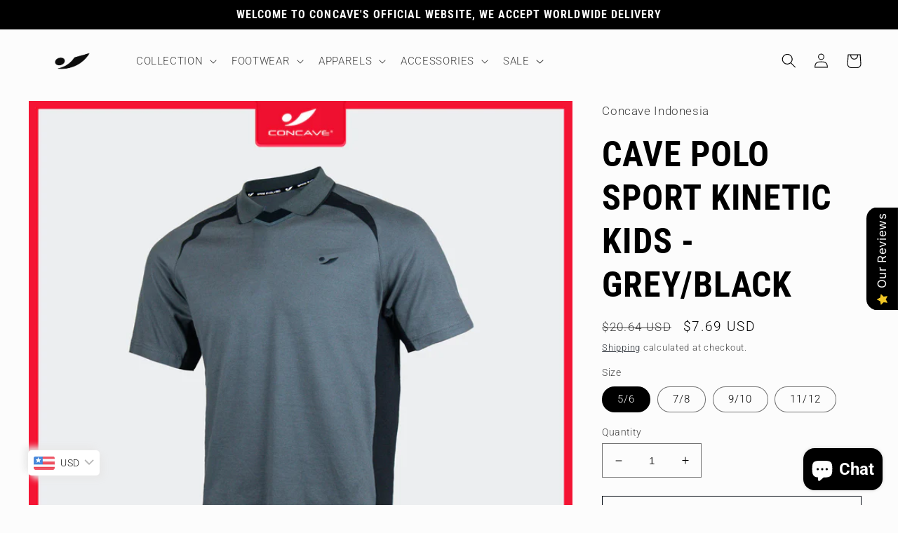

--- FILE ---
content_type: text/html; charset=utf-8
request_url: https://concave.co.id/en-us/products/cave-polo-shirt-black-copy
body_size: 80464
content:
<!doctype html>
<html class="no-js" lang="en">
  <head>
 
<meta charset="utf-8">
    <meta http-equiv="X-UA-Compatible" content="IE=edge">
    <meta name="viewport" content="width=device-width,initial-scale=1">
    <meta name="theme-color" content="">
    <link rel="canonical" href="https://concave.co.id/en-us/products/cave-polo-shirt-black-copy">
    <link rel="preconnect" href="https://cdn.shopify.com" crossorigin>
    <link rel="javascript" href="https://cdnjs.cloudflare.com/ajax/libs/slick-carousel/1.9.0/slick.js">
    <link rel="javascript" href="https://cdnjs.cloudflare.com/ajax/libs/slick-carousel/1.9.0/slick.min.js"><link rel="icon" type="image/png" href="//concave.co.id/cdn/shop/files/Logo_Bulat-01.png?crop=center&height=32&v=1675938621&width=32"><link rel="preconnect" href="https://fonts.shopifycdn.com" crossorigin><title>
      CAVE POLO SPORT KINETIC KIDS - GREY/BLACK
 &ndash; Concave Indonesia</title>

    
      <meta name="description" content="CAVE POLO SPORT KINETIC KIDS - GREY/BLACK">
    

    

<meta property="og:site_name" content="Concave Indonesia">
<meta property="og:url" content="https://concave.co.id/en-us/products/cave-polo-shirt-black-copy">
<meta property="og:title" content="CAVE POLO SPORT KINETIC KIDS - GREY/BLACK">
<meta property="og:type" content="product">
<meta property="og:description" content="CAVE POLO SPORT KINETIC KIDS - GREY/BLACK"><meta property="og:image" content="http://concave.co.id/cdn/shop/files/Momentum_65__8.jpg?v=1764301136">
  <meta property="og:image:secure_url" content="https://concave.co.id/cdn/shop/files/Momentum_65__8.jpg?v=1764301136">
  <meta property="og:image:width" content="1772">
  <meta property="og:image:height" content="1772"><meta property="og:price:amount" content="130.000">
  <meta property="og:price:currency" content="IDR"><meta name="twitter:card" content="summary_large_image">
<meta name="twitter:title" content="CAVE POLO SPORT KINETIC KIDS - GREY/BLACK">
<meta name="twitter:description" content="CAVE POLO SPORT KINETIC KIDS - GREY/BLACK">


    <script src="//concave.co.id/cdn/shop/t/4/assets/global.js?v=149496944046504657681675653531" defer="defer"></script>
    <script>window.performance && window.performance.mark && window.performance.mark('shopify.content_for_header.start');</script><meta name="facebook-domain-verification" content="qpcav9noddpbywr1dolhtv1v51yi2g">
<meta id="shopify-digital-wallet" name="shopify-digital-wallet" content="/6396706867/digital_wallets/dialog">
<link rel="alternate" hreflang="x-default" href="https://concave.co.id/products/cave-polo-shirt-black-copy">
<link rel="alternate" hreflang="en" href="https://concave.co.id/products/cave-polo-shirt-black-copy">
<link rel="alternate" hreflang="en-US" href="https://concave.co.id/en-us/products/cave-polo-shirt-black-copy">
<link rel="alternate" hreflang="en-DZ" href="https://concave.co.id/en-us/products/cave-polo-shirt-black-copy">
<link rel="alternate" hreflang="en-AO" href="https://concave.co.id/en-us/products/cave-polo-shirt-black-copy">
<link rel="alternate" hreflang="en-AC" href="https://concave.co.id/en-us/products/cave-polo-shirt-black-copy">
<link rel="alternate" hreflang="en-BJ" href="https://concave.co.id/en-us/products/cave-polo-shirt-black-copy">
<link rel="alternate" hreflang="en-BW" href="https://concave.co.id/en-us/products/cave-polo-shirt-black-copy">
<link rel="alternate" hreflang="en-BF" href="https://concave.co.id/en-us/products/cave-polo-shirt-black-copy">
<link rel="alternate" hreflang="en-BI" href="https://concave.co.id/en-us/products/cave-polo-shirt-black-copy">
<link rel="alternate" hreflang="en-CM" href="https://concave.co.id/en-us/products/cave-polo-shirt-black-copy">
<link rel="alternate" hreflang="en-CV" href="https://concave.co.id/en-us/products/cave-polo-shirt-black-copy">
<link rel="alternate" hreflang="en-CF" href="https://concave.co.id/en-us/products/cave-polo-shirt-black-copy">
<link rel="alternate" hreflang="en-TD" href="https://concave.co.id/en-us/products/cave-polo-shirt-black-copy">
<link rel="alternate" hreflang="en-KM" href="https://concave.co.id/en-us/products/cave-polo-shirt-black-copy">
<link rel="alternate" hreflang="en-CG" href="https://concave.co.id/en-us/products/cave-polo-shirt-black-copy">
<link rel="alternate" hreflang="en-CD" href="https://concave.co.id/en-us/products/cave-polo-shirt-black-copy">
<link rel="alternate" hreflang="en-CI" href="https://concave.co.id/en-us/products/cave-polo-shirt-black-copy">
<link rel="alternate" hreflang="en-DJ" href="https://concave.co.id/en-us/products/cave-polo-shirt-black-copy">
<link rel="alternate" hreflang="en-EG" href="https://concave.co.id/en-us/products/cave-polo-shirt-black-copy">
<link rel="alternate" hreflang="en-GQ" href="https://concave.co.id/en-us/products/cave-polo-shirt-black-copy">
<link rel="alternate" hreflang="en-ER" href="https://concave.co.id/en-us/products/cave-polo-shirt-black-copy">
<link rel="alternate" hreflang="en-SZ" href="https://concave.co.id/en-us/products/cave-polo-shirt-black-copy">
<link rel="alternate" hreflang="en-ET" href="https://concave.co.id/en-us/products/cave-polo-shirt-black-copy">
<link rel="alternate" hreflang="en-GA" href="https://concave.co.id/en-us/products/cave-polo-shirt-black-copy">
<link rel="alternate" hreflang="en-GM" href="https://concave.co.id/en-us/products/cave-polo-shirt-black-copy">
<link rel="alternate" hreflang="en-GH" href="https://concave.co.id/en-us/products/cave-polo-shirt-black-copy">
<link rel="alternate" hreflang="en-GN" href="https://concave.co.id/en-us/products/cave-polo-shirt-black-copy">
<link rel="alternate" hreflang="en-GW" href="https://concave.co.id/en-us/products/cave-polo-shirt-black-copy">
<link rel="alternate" hreflang="en-KE" href="https://concave.co.id/en-us/products/cave-polo-shirt-black-copy">
<link rel="alternate" hreflang="en-LS" href="https://concave.co.id/en-us/products/cave-polo-shirt-black-copy">
<link rel="alternate" hreflang="en-LR" href="https://concave.co.id/en-us/products/cave-polo-shirt-black-copy">
<link rel="alternate" hreflang="en-LY" href="https://concave.co.id/en-us/products/cave-polo-shirt-black-copy">
<link rel="alternate" hreflang="en-MG" href="https://concave.co.id/en-us/products/cave-polo-shirt-black-copy">
<link rel="alternate" hreflang="en-MW" href="https://concave.co.id/en-us/products/cave-polo-shirt-black-copy">
<link rel="alternate" hreflang="en-ML" href="https://concave.co.id/en-us/products/cave-polo-shirt-black-copy">
<link rel="alternate" hreflang="en-MR" href="https://concave.co.id/en-us/products/cave-polo-shirt-black-copy">
<link rel="alternate" hreflang="en-MU" href="https://concave.co.id/en-us/products/cave-polo-shirt-black-copy">
<link rel="alternate" hreflang="en-MA" href="https://concave.co.id/en-us/products/cave-polo-shirt-black-copy">
<link rel="alternate" hreflang="en-MZ" href="https://concave.co.id/en-us/products/cave-polo-shirt-black-copy">
<link rel="alternate" hreflang="en-NA" href="https://concave.co.id/en-us/products/cave-polo-shirt-black-copy">
<link rel="alternate" hreflang="en-NE" href="https://concave.co.id/en-us/products/cave-polo-shirt-black-copy">
<link rel="alternate" hreflang="en-NG" href="https://concave.co.id/en-us/products/cave-polo-shirt-black-copy">
<link rel="alternate" hreflang="en-RW" href="https://concave.co.id/en-us/products/cave-polo-shirt-black-copy">
<link rel="alternate" hreflang="en-ST" href="https://concave.co.id/en-us/products/cave-polo-shirt-black-copy">
<link rel="alternate" hreflang="en-SN" href="https://concave.co.id/en-us/products/cave-polo-shirt-black-copy">
<link rel="alternate" hreflang="en-SC" href="https://concave.co.id/en-us/products/cave-polo-shirt-black-copy">
<link rel="alternate" hreflang="en-SL" href="https://concave.co.id/en-us/products/cave-polo-shirt-black-copy">
<link rel="alternate" hreflang="en-SO" href="https://concave.co.id/en-us/products/cave-polo-shirt-black-copy">
<link rel="alternate" hreflang="en-ZA" href="https://concave.co.id/en-us/products/cave-polo-shirt-black-copy">
<link rel="alternate" hreflang="en-SS" href="https://concave.co.id/en-us/products/cave-polo-shirt-black-copy">
<link rel="alternate" hreflang="en-SH" href="https://concave.co.id/en-us/products/cave-polo-shirt-black-copy">
<link rel="alternate" hreflang="en-SD" href="https://concave.co.id/en-us/products/cave-polo-shirt-black-copy">
<link rel="alternate" hreflang="en-TZ" href="https://concave.co.id/en-us/products/cave-polo-shirt-black-copy">
<link rel="alternate" hreflang="en-TG" href="https://concave.co.id/en-us/products/cave-polo-shirt-black-copy">
<link rel="alternate" hreflang="en-TA" href="https://concave.co.id/en-us/products/cave-polo-shirt-black-copy">
<link rel="alternate" hreflang="en-TN" href="https://concave.co.id/en-us/products/cave-polo-shirt-black-copy">
<link rel="alternate" hreflang="en-UG" href="https://concave.co.id/en-us/products/cave-polo-shirt-black-copy">
<link rel="alternate" hreflang="en-EH" href="https://concave.co.id/en-us/products/cave-polo-shirt-black-copy">
<link rel="alternate" hreflang="en-ZM" href="https://concave.co.id/en-us/products/cave-polo-shirt-black-copy">
<link rel="alternate" hreflang="en-ZW" href="https://concave.co.id/en-us/products/cave-polo-shirt-black-copy">
<link rel="alternate" hreflang="en-AF" href="https://concave.co.id/en-us/products/cave-polo-shirt-black-copy">
<link rel="alternate" hreflang="en-AZ" href="https://concave.co.id/en-us/products/cave-polo-shirt-black-copy">
<link rel="alternate" hreflang="en-BH" href="https://concave.co.id/en-us/products/cave-polo-shirt-black-copy">
<link rel="alternate" hreflang="en-BD" href="https://concave.co.id/en-us/products/cave-polo-shirt-black-copy">
<link rel="alternate" hreflang="en-BT" href="https://concave.co.id/en-us/products/cave-polo-shirt-black-copy">
<link rel="alternate" hreflang="en-IO" href="https://concave.co.id/en-us/products/cave-polo-shirt-black-copy">
<link rel="alternate" hreflang="en-BN" href="https://concave.co.id/en-us/products/cave-polo-shirt-black-copy">
<link rel="alternate" hreflang="en-KH" href="https://concave.co.id/en-us/products/cave-polo-shirt-black-copy">
<link rel="alternate" hreflang="en-CN" href="https://concave.co.id/en-us/products/cave-polo-shirt-black-copy">
<link rel="alternate" hreflang="en-CX" href="https://concave.co.id/en-us/products/cave-polo-shirt-black-copy">
<link rel="alternate" hreflang="en-CC" href="https://concave.co.id/en-us/products/cave-polo-shirt-black-copy">
<link rel="alternate" hreflang="en-HK" href="https://concave.co.id/en-us/products/cave-polo-shirt-black-copy">
<link rel="alternate" hreflang="en-IN" href="https://concave.co.id/en-us/products/cave-polo-shirt-black-copy">
<link rel="alternate" hreflang="en-IQ" href="https://concave.co.id/en-us/products/cave-polo-shirt-black-copy">
<link rel="alternate" hreflang="en-IL" href="https://concave.co.id/en-us/products/cave-polo-shirt-black-copy">
<link rel="alternate" hreflang="en-JP" href="https://concave.co.id/en-us/products/cave-polo-shirt-black-copy">
<link rel="alternate" hreflang="en-JO" href="https://concave.co.id/en-us/products/cave-polo-shirt-black-copy">
<link rel="alternate" hreflang="en-KZ" href="https://concave.co.id/en-us/products/cave-polo-shirt-black-copy">
<link rel="alternate" hreflang="en-KW" href="https://concave.co.id/en-us/products/cave-polo-shirt-black-copy">
<link rel="alternate" hreflang="en-KG" href="https://concave.co.id/en-us/products/cave-polo-shirt-black-copy">
<link rel="alternate" hreflang="en-LA" href="https://concave.co.id/en-us/products/cave-polo-shirt-black-copy">
<link rel="alternate" hreflang="en-LB" href="https://concave.co.id/en-us/products/cave-polo-shirt-black-copy">
<link rel="alternate" hreflang="en-MO" href="https://concave.co.id/en-us/products/cave-polo-shirt-black-copy">
<link rel="alternate" hreflang="en-MY" href="https://concave.co.id/en-us/products/cave-polo-shirt-black-copy">
<link rel="alternate" hreflang="en-MV" href="https://concave.co.id/en-us/products/cave-polo-shirt-black-copy">
<link rel="alternate" hreflang="en-MN" href="https://concave.co.id/en-us/products/cave-polo-shirt-black-copy">
<link rel="alternate" hreflang="en-MM" href="https://concave.co.id/en-us/products/cave-polo-shirt-black-copy">
<link rel="alternate" hreflang="en-NP" href="https://concave.co.id/en-us/products/cave-polo-shirt-black-copy">
<link rel="alternate" hreflang="en-OM" href="https://concave.co.id/en-us/products/cave-polo-shirt-black-copy">
<link rel="alternate" hreflang="en-PK" href="https://concave.co.id/en-us/products/cave-polo-shirt-black-copy">
<link rel="alternate" hreflang="en-PS" href="https://concave.co.id/en-us/products/cave-polo-shirt-black-copy">
<link rel="alternate" hreflang="en-PH" href="https://concave.co.id/en-us/products/cave-polo-shirt-black-copy">
<link rel="alternate" hreflang="en-QA" href="https://concave.co.id/en-us/products/cave-polo-shirt-black-copy">
<link rel="alternate" hreflang="en-RU" href="https://concave.co.id/en-us/products/cave-polo-shirt-black-copy">
<link rel="alternate" hreflang="en-SA" href="https://concave.co.id/en-us/products/cave-polo-shirt-black-copy">
<link rel="alternate" hreflang="en-SG" href="https://concave.co.id/en-us/products/cave-polo-shirt-black-copy">
<link rel="alternate" hreflang="en-KR" href="https://concave.co.id/en-us/products/cave-polo-shirt-black-copy">
<link rel="alternate" hreflang="en-LK" href="https://concave.co.id/en-us/products/cave-polo-shirt-black-copy">
<link rel="alternate" hreflang="en-TW" href="https://concave.co.id/en-us/products/cave-polo-shirt-black-copy">
<link rel="alternate" hreflang="en-TJ" href="https://concave.co.id/en-us/products/cave-polo-shirt-black-copy">
<link rel="alternate" hreflang="en-TH" href="https://concave.co.id/en-us/products/cave-polo-shirt-black-copy">
<link rel="alternate" hreflang="en-TM" href="https://concave.co.id/en-us/products/cave-polo-shirt-black-copy">
<link rel="alternate" hreflang="en-AE" href="https://concave.co.id/en-us/products/cave-polo-shirt-black-copy">
<link rel="alternate" hreflang="en-UZ" href="https://concave.co.id/en-us/products/cave-polo-shirt-black-copy">
<link rel="alternate" hreflang="en-VN" href="https://concave.co.id/en-us/products/cave-polo-shirt-black-copy">
<link rel="alternate" hreflang="en-YE" href="https://concave.co.id/en-us/products/cave-polo-shirt-black-copy">
<link rel="alternate" hreflang="en-AI" href="https://concave.co.id/en-us/products/cave-polo-shirt-black-copy">
<link rel="alternate" hreflang="en-AG" href="https://concave.co.id/en-us/products/cave-polo-shirt-black-copy">
<link rel="alternate" hreflang="en-AW" href="https://concave.co.id/en-us/products/cave-polo-shirt-black-copy">
<link rel="alternate" hreflang="en-BS" href="https://concave.co.id/en-us/products/cave-polo-shirt-black-copy">
<link rel="alternate" hreflang="en-BB" href="https://concave.co.id/en-us/products/cave-polo-shirt-black-copy">
<link rel="alternate" hreflang="en-BZ" href="https://concave.co.id/en-us/products/cave-polo-shirt-black-copy">
<link rel="alternate" hreflang="en-BM" href="https://concave.co.id/en-us/products/cave-polo-shirt-black-copy">
<link rel="alternate" hreflang="en-VG" href="https://concave.co.id/en-us/products/cave-polo-shirt-black-copy">
<link rel="alternate" hreflang="en-KY" href="https://concave.co.id/en-us/products/cave-polo-shirt-black-copy">
<link rel="alternate" hreflang="en-CR" href="https://concave.co.id/en-us/products/cave-polo-shirt-black-copy">
<link rel="alternate" hreflang="en-CW" href="https://concave.co.id/en-us/products/cave-polo-shirt-black-copy">
<link rel="alternate" hreflang="en-DM" href="https://concave.co.id/en-us/products/cave-polo-shirt-black-copy">
<link rel="alternate" hreflang="en-DO" href="https://concave.co.id/en-us/products/cave-polo-shirt-black-copy">
<link rel="alternate" hreflang="en-SV" href="https://concave.co.id/en-us/products/cave-polo-shirt-black-copy">
<link rel="alternate" hreflang="en-GD" href="https://concave.co.id/en-us/products/cave-polo-shirt-black-copy">
<link rel="alternate" hreflang="en-GT" href="https://concave.co.id/en-us/products/cave-polo-shirt-black-copy">
<link rel="alternate" hreflang="en-HT" href="https://concave.co.id/en-us/products/cave-polo-shirt-black-copy">
<link rel="alternate" hreflang="en-HN" href="https://concave.co.id/en-us/products/cave-polo-shirt-black-copy">
<link rel="alternate" hreflang="en-JM" href="https://concave.co.id/en-us/products/cave-polo-shirt-black-copy">
<link rel="alternate" hreflang="en-MQ" href="https://concave.co.id/en-us/products/cave-polo-shirt-black-copy">
<link rel="alternate" hreflang="en-MS" href="https://concave.co.id/en-us/products/cave-polo-shirt-black-copy">
<link rel="alternate" hreflang="en-NI" href="https://concave.co.id/en-us/products/cave-polo-shirt-black-copy">
<link rel="alternate" hreflang="en-PA" href="https://concave.co.id/en-us/products/cave-polo-shirt-black-copy">
<link rel="alternate" hreflang="en-SX" href="https://concave.co.id/en-us/products/cave-polo-shirt-black-copy">
<link rel="alternate" hreflang="en-BL" href="https://concave.co.id/en-us/products/cave-polo-shirt-black-copy">
<link rel="alternate" hreflang="en-KN" href="https://concave.co.id/en-us/products/cave-polo-shirt-black-copy">
<link rel="alternate" hreflang="en-LC" href="https://concave.co.id/en-us/products/cave-polo-shirt-black-copy">
<link rel="alternate" hreflang="en-MF" href="https://concave.co.id/en-us/products/cave-polo-shirt-black-copy">
<link rel="alternate" hreflang="en-PM" href="https://concave.co.id/en-us/products/cave-polo-shirt-black-copy">
<link rel="alternate" hreflang="en-VC" href="https://concave.co.id/en-us/products/cave-polo-shirt-black-copy">
<link rel="alternate" hreflang="en-TT" href="https://concave.co.id/en-us/products/cave-polo-shirt-black-copy">
<link rel="alternate" hreflang="en-TC" href="https://concave.co.id/en-us/products/cave-polo-shirt-black-copy">
<link rel="alternate" hreflang="en-UM" href="https://concave.co.id/en-us/products/cave-polo-shirt-black-copy">
<link rel="alternate" hreflang="en-AX" href="https://concave.co.id/en-us/products/cave-polo-shirt-black-copy">
<link rel="alternate" hreflang="en-AL" href="https://concave.co.id/en-us/products/cave-polo-shirt-black-copy">
<link rel="alternate" hreflang="en-AD" href="https://concave.co.id/en-us/products/cave-polo-shirt-black-copy">
<link rel="alternate" hreflang="en-AM" href="https://concave.co.id/en-us/products/cave-polo-shirt-black-copy">
<link rel="alternate" hreflang="en-AT" href="https://concave.co.id/en-us/products/cave-polo-shirt-black-copy">
<link rel="alternate" hreflang="en-BY" href="https://concave.co.id/en-us/products/cave-polo-shirt-black-copy">
<link rel="alternate" hreflang="en-BE" href="https://concave.co.id/en-us/products/cave-polo-shirt-black-copy">
<link rel="alternate" hreflang="en-BA" href="https://concave.co.id/en-us/products/cave-polo-shirt-black-copy">
<link rel="alternate" hreflang="en-BG" href="https://concave.co.id/en-us/products/cave-polo-shirt-black-copy">
<link rel="alternate" hreflang="en-HR" href="https://concave.co.id/en-us/products/cave-polo-shirt-black-copy">
<link rel="alternate" hreflang="en-CY" href="https://concave.co.id/en-us/products/cave-polo-shirt-black-copy">
<link rel="alternate" hreflang="en-CZ" href="https://concave.co.id/en-us/products/cave-polo-shirt-black-copy">
<link rel="alternate" hreflang="en-DK" href="https://concave.co.id/en-us/products/cave-polo-shirt-black-copy">
<link rel="alternate" hreflang="en-EE" href="https://concave.co.id/en-us/products/cave-polo-shirt-black-copy">
<link rel="alternate" hreflang="en-FO" href="https://concave.co.id/en-us/products/cave-polo-shirt-black-copy">
<link rel="alternate" hreflang="en-FI" href="https://concave.co.id/en-us/products/cave-polo-shirt-black-copy">
<link rel="alternate" hreflang="en-FR" href="https://concave.co.id/en-us/products/cave-polo-shirt-black-copy">
<link rel="alternate" hreflang="en-GE" href="https://concave.co.id/en-us/products/cave-polo-shirt-black-copy">
<link rel="alternate" hreflang="en-DE" href="https://concave.co.id/en-us/products/cave-polo-shirt-black-copy">
<link rel="alternate" hreflang="en-GI" href="https://concave.co.id/en-us/products/cave-polo-shirt-black-copy">
<link rel="alternate" hreflang="en-GR" href="https://concave.co.id/en-us/products/cave-polo-shirt-black-copy">
<link rel="alternate" hreflang="en-GL" href="https://concave.co.id/en-us/products/cave-polo-shirt-black-copy">
<link rel="alternate" hreflang="en-GP" href="https://concave.co.id/en-us/products/cave-polo-shirt-black-copy">
<link rel="alternate" hreflang="en-GG" href="https://concave.co.id/en-us/products/cave-polo-shirt-black-copy">
<link rel="alternate" hreflang="en-HU" href="https://concave.co.id/en-us/products/cave-polo-shirt-black-copy">
<link rel="alternate" hreflang="en-IS" href="https://concave.co.id/en-us/products/cave-polo-shirt-black-copy">
<link rel="alternate" hreflang="en-IE" href="https://concave.co.id/en-us/products/cave-polo-shirt-black-copy">
<link rel="alternate" hreflang="en-IM" href="https://concave.co.id/en-us/products/cave-polo-shirt-black-copy">
<link rel="alternate" hreflang="en-IT" href="https://concave.co.id/en-us/products/cave-polo-shirt-black-copy">
<link rel="alternate" hreflang="en-JE" href="https://concave.co.id/en-us/products/cave-polo-shirt-black-copy">
<link rel="alternate" hreflang="en-XK" href="https://concave.co.id/en-us/products/cave-polo-shirt-black-copy">
<link rel="alternate" hreflang="en-LV" href="https://concave.co.id/en-us/products/cave-polo-shirt-black-copy">
<link rel="alternate" hreflang="en-LI" href="https://concave.co.id/en-us/products/cave-polo-shirt-black-copy">
<link rel="alternate" hreflang="en-LT" href="https://concave.co.id/en-us/products/cave-polo-shirt-black-copy">
<link rel="alternate" hreflang="en-LU" href="https://concave.co.id/en-us/products/cave-polo-shirt-black-copy">
<link rel="alternate" hreflang="en-MK" href="https://concave.co.id/en-us/products/cave-polo-shirt-black-copy">
<link rel="alternate" hreflang="en-MT" href="https://concave.co.id/en-us/products/cave-polo-shirt-black-copy">
<link rel="alternate" hreflang="en-YT" href="https://concave.co.id/en-us/products/cave-polo-shirt-black-copy">
<link rel="alternate" hreflang="en-MD" href="https://concave.co.id/en-us/products/cave-polo-shirt-black-copy">
<link rel="alternate" hreflang="en-MC" href="https://concave.co.id/en-us/products/cave-polo-shirt-black-copy">
<link rel="alternate" hreflang="en-ME" href="https://concave.co.id/en-us/products/cave-polo-shirt-black-copy">
<link rel="alternate" hreflang="en-NL" href="https://concave.co.id/en-us/products/cave-polo-shirt-black-copy">
<link rel="alternate" hreflang="en-NO" href="https://concave.co.id/en-us/products/cave-polo-shirt-black-copy">
<link rel="alternate" hreflang="en-PL" href="https://concave.co.id/en-us/products/cave-polo-shirt-black-copy">
<link rel="alternate" hreflang="en-PT" href="https://concave.co.id/en-us/products/cave-polo-shirt-black-copy">
<link rel="alternate" hreflang="en-RE" href="https://concave.co.id/en-us/products/cave-polo-shirt-black-copy">
<link rel="alternate" hreflang="en-RO" href="https://concave.co.id/en-us/products/cave-polo-shirt-black-copy">
<link rel="alternate" hreflang="en-SM" href="https://concave.co.id/en-us/products/cave-polo-shirt-black-copy">
<link rel="alternate" hreflang="en-RS" href="https://concave.co.id/en-us/products/cave-polo-shirt-black-copy">
<link rel="alternate" hreflang="en-SK" href="https://concave.co.id/en-us/products/cave-polo-shirt-black-copy">
<link rel="alternate" hreflang="en-SI" href="https://concave.co.id/en-us/products/cave-polo-shirt-black-copy">
<link rel="alternate" hreflang="en-ES" href="https://concave.co.id/en-us/products/cave-polo-shirt-black-copy">
<link rel="alternate" hreflang="en-SJ" href="https://concave.co.id/en-us/products/cave-polo-shirt-black-copy">
<link rel="alternate" hreflang="en-SE" href="https://concave.co.id/en-us/products/cave-polo-shirt-black-copy">
<link rel="alternate" hreflang="en-CH" href="https://concave.co.id/en-us/products/cave-polo-shirt-black-copy">
<link rel="alternate" hreflang="en-TR" href="https://concave.co.id/en-us/products/cave-polo-shirt-black-copy">
<link rel="alternate" hreflang="en-UA" href="https://concave.co.id/en-us/products/cave-polo-shirt-black-copy">
<link rel="alternate" hreflang="en-GB" href="https://concave.co.id/en-us/products/cave-polo-shirt-black-copy">
<link rel="alternate" hreflang="en-VA" href="https://concave.co.id/en-us/products/cave-polo-shirt-black-copy">
<link rel="alternate" hreflang="en-CA" href="https://concave.co.id/en-us/products/cave-polo-shirt-black-copy">
<link rel="alternate" hreflang="en-MX" href="https://concave.co.id/en-us/products/cave-polo-shirt-black-copy">
<link rel="alternate" hreflang="en-AU" href="https://concave.co.id/en-us/products/cave-polo-shirt-black-copy">
<link rel="alternate" hreflang="en-CK" href="https://concave.co.id/en-us/products/cave-polo-shirt-black-copy">
<link rel="alternate" hreflang="en-FJ" href="https://concave.co.id/en-us/products/cave-polo-shirt-black-copy">
<link rel="alternate" hreflang="en-PF" href="https://concave.co.id/en-us/products/cave-polo-shirt-black-copy">
<link rel="alternate" hreflang="en-KI" href="https://concave.co.id/en-us/products/cave-polo-shirt-black-copy">
<link rel="alternate" hreflang="en-NR" href="https://concave.co.id/en-us/products/cave-polo-shirt-black-copy">
<link rel="alternate" hreflang="en-NC" href="https://concave.co.id/en-us/products/cave-polo-shirt-black-copy">
<link rel="alternate" hreflang="en-NZ" href="https://concave.co.id/en-us/products/cave-polo-shirt-black-copy">
<link rel="alternate" hreflang="en-NU" href="https://concave.co.id/en-us/products/cave-polo-shirt-black-copy">
<link rel="alternate" hreflang="en-NF" href="https://concave.co.id/en-us/products/cave-polo-shirt-black-copy">
<link rel="alternate" hreflang="en-PG" href="https://concave.co.id/en-us/products/cave-polo-shirt-black-copy">
<link rel="alternate" hreflang="en-PN" href="https://concave.co.id/en-us/products/cave-polo-shirt-black-copy">
<link rel="alternate" hreflang="en-WS" href="https://concave.co.id/en-us/products/cave-polo-shirt-black-copy">
<link rel="alternate" hreflang="en-SB" href="https://concave.co.id/en-us/products/cave-polo-shirt-black-copy">
<link rel="alternate" hreflang="en-TL" href="https://concave.co.id/en-us/products/cave-polo-shirt-black-copy">
<link rel="alternate" hreflang="en-TK" href="https://concave.co.id/en-us/products/cave-polo-shirt-black-copy">
<link rel="alternate" hreflang="en-TO" href="https://concave.co.id/en-us/products/cave-polo-shirt-black-copy">
<link rel="alternate" hreflang="en-TV" href="https://concave.co.id/en-us/products/cave-polo-shirt-black-copy">
<link rel="alternate" hreflang="en-VU" href="https://concave.co.id/en-us/products/cave-polo-shirt-black-copy">
<link rel="alternate" hreflang="en-WF" href="https://concave.co.id/en-us/products/cave-polo-shirt-black-copy">
<link rel="alternate" hreflang="en-TF" href="https://concave.co.id/en-us/products/cave-polo-shirt-black-copy">
<link rel="alternate" hreflang="en-GS" href="https://concave.co.id/en-us/products/cave-polo-shirt-black-copy">
<link rel="alternate" hreflang="en-AR" href="https://concave.co.id/en-us/products/cave-polo-shirt-black-copy">
<link rel="alternate" hreflang="en-BO" href="https://concave.co.id/en-us/products/cave-polo-shirt-black-copy">
<link rel="alternate" hreflang="en-BR" href="https://concave.co.id/en-us/products/cave-polo-shirt-black-copy">
<link rel="alternate" hreflang="en-BQ" href="https://concave.co.id/en-us/products/cave-polo-shirt-black-copy">
<link rel="alternate" hreflang="en-CL" href="https://concave.co.id/en-us/products/cave-polo-shirt-black-copy">
<link rel="alternate" hreflang="en-CO" href="https://concave.co.id/en-us/products/cave-polo-shirt-black-copy">
<link rel="alternate" hreflang="en-EC" href="https://concave.co.id/en-us/products/cave-polo-shirt-black-copy">
<link rel="alternate" hreflang="en-FK" href="https://concave.co.id/en-us/products/cave-polo-shirt-black-copy">
<link rel="alternate" hreflang="en-GF" href="https://concave.co.id/en-us/products/cave-polo-shirt-black-copy">
<link rel="alternate" hreflang="en-GY" href="https://concave.co.id/en-us/products/cave-polo-shirt-black-copy">
<link rel="alternate" hreflang="en-PY" href="https://concave.co.id/en-us/products/cave-polo-shirt-black-copy">
<link rel="alternate" hreflang="en-PE" href="https://concave.co.id/en-us/products/cave-polo-shirt-black-copy">
<link rel="alternate" hreflang="en-SR" href="https://concave.co.id/en-us/products/cave-polo-shirt-black-copy">
<link rel="alternate" hreflang="en-UY" href="https://concave.co.id/en-us/products/cave-polo-shirt-black-copy">
<link rel="alternate" hreflang="en-VE" href="https://concave.co.id/en-us/products/cave-polo-shirt-black-copy">
<link rel="alternate" type="application/json+oembed" href="https://concave.co.id/en-us/products/cave-polo-shirt-black-copy.oembed">
<script async="async" src="/checkouts/internal/preloads.js?locale=en-US"></script>
<script id="shopify-features" type="application/json">{"accessToken":"a948db5b28ca06368c8e1173da299798","betas":["rich-media-storefront-analytics"],"domain":"concave.co.id","predictiveSearch":true,"shopId":6396706867,"locale":"en"}</script>
<script>var Shopify = Shopify || {};
Shopify.shop = "concave-indonesia.myshopify.com";
Shopify.locale = "en";
Shopify.currency = {"active":"IDR","rate":"1.0"};
Shopify.country = "US";
Shopify.theme = {"name":"Suit 2.0","id":124496937011,"schema_name":"Taste","schema_version":"4.0.1","theme_store_id":1434,"role":"main"};
Shopify.theme.handle = "null";
Shopify.theme.style = {"id":null,"handle":null};
Shopify.cdnHost = "concave.co.id/cdn";
Shopify.routes = Shopify.routes || {};
Shopify.routes.root = "/en-us/";</script>
<script type="module">!function(o){(o.Shopify=o.Shopify||{}).modules=!0}(window);</script>
<script>!function(o){function n(){var o=[];function n(){o.push(Array.prototype.slice.apply(arguments))}return n.q=o,n}var t=o.Shopify=o.Shopify||{};t.loadFeatures=n(),t.autoloadFeatures=n()}(window);</script>
<script id="shop-js-analytics" type="application/json">{"pageType":"product"}</script>
<script defer="defer" async type="module" src="//concave.co.id/cdn/shopifycloud/shop-js/modules/v2/client.init-shop-cart-sync_BT-GjEfc.en.esm.js"></script>
<script defer="defer" async type="module" src="//concave.co.id/cdn/shopifycloud/shop-js/modules/v2/chunk.common_D58fp_Oc.esm.js"></script>
<script defer="defer" async type="module" src="//concave.co.id/cdn/shopifycloud/shop-js/modules/v2/chunk.modal_xMitdFEc.esm.js"></script>
<script type="module">
  await import("//concave.co.id/cdn/shopifycloud/shop-js/modules/v2/client.init-shop-cart-sync_BT-GjEfc.en.esm.js");
await import("//concave.co.id/cdn/shopifycloud/shop-js/modules/v2/chunk.common_D58fp_Oc.esm.js");
await import("//concave.co.id/cdn/shopifycloud/shop-js/modules/v2/chunk.modal_xMitdFEc.esm.js");

  window.Shopify.SignInWithShop?.initShopCartSync?.({"fedCMEnabled":true,"windoidEnabled":true});

</script>
<script id="__st">var __st={"a":6396706867,"offset":25200,"reqid":"9d1d7cae-9905-409f-af21-fbcee138fd0d-1769099391","pageurl":"concave.co.id\/en-us\/products\/cave-polo-shirt-black-copy","u":"73af9ee9a09b","p":"product","rtyp":"product","rid":7204017733683};</script>
<script>window.ShopifyPaypalV4VisibilityTracking = true;</script>
<script id="captcha-bootstrap">!function(){'use strict';const t='contact',e='account',n='new_comment',o=[[t,t],['blogs',n],['comments',n],[t,'customer']],c=[[e,'customer_login'],[e,'guest_login'],[e,'recover_customer_password'],[e,'create_customer']],r=t=>t.map((([t,e])=>`form[action*='/${t}']:not([data-nocaptcha='true']) input[name='form_type'][value='${e}']`)).join(','),a=t=>()=>t?[...document.querySelectorAll(t)].map((t=>t.form)):[];function s(){const t=[...o],e=r(t);return a(e)}const i='password',u='form_key',d=['recaptcha-v3-token','g-recaptcha-response','h-captcha-response',i],f=()=>{try{return window.sessionStorage}catch{return}},m='__shopify_v',_=t=>t.elements[u];function p(t,e,n=!1){try{const o=window.sessionStorage,c=JSON.parse(o.getItem(e)),{data:r}=function(t){const{data:e,action:n}=t;return t[m]||n?{data:e,action:n}:{data:t,action:n}}(c);for(const[e,n]of Object.entries(r))t.elements[e]&&(t.elements[e].value=n);n&&o.removeItem(e)}catch(o){console.error('form repopulation failed',{error:o})}}const l='form_type',E='cptcha';function T(t){t.dataset[E]=!0}const w=window,h=w.document,L='Shopify',v='ce_forms',y='captcha';let A=!1;((t,e)=>{const n=(g='f06e6c50-85a8-45c8-87d0-21a2b65856fe',I='https://cdn.shopify.com/shopifycloud/storefront-forms-hcaptcha/ce_storefront_forms_captcha_hcaptcha.v1.5.2.iife.js',D={infoText:'Protected by hCaptcha',privacyText:'Privacy',termsText:'Terms'},(t,e,n)=>{const o=w[L][v],c=o.bindForm;if(c)return c(t,g,e,D).then(n);var r;o.q.push([[t,g,e,D],n]),r=I,A||(h.body.append(Object.assign(h.createElement('script'),{id:'captcha-provider',async:!0,src:r})),A=!0)});var g,I,D;w[L]=w[L]||{},w[L][v]=w[L][v]||{},w[L][v].q=[],w[L][y]=w[L][y]||{},w[L][y].protect=function(t,e){n(t,void 0,e),T(t)},Object.freeze(w[L][y]),function(t,e,n,w,h,L){const[v,y,A,g]=function(t,e,n){const i=e?o:[],u=t?c:[],d=[...i,...u],f=r(d),m=r(i),_=r(d.filter((([t,e])=>n.includes(e))));return[a(f),a(m),a(_),s()]}(w,h,L),I=t=>{const e=t.target;return e instanceof HTMLFormElement?e:e&&e.form},D=t=>v().includes(t);t.addEventListener('submit',(t=>{const e=I(t);if(!e)return;const n=D(e)&&!e.dataset.hcaptchaBound&&!e.dataset.recaptchaBound,o=_(e),c=g().includes(e)&&(!o||!o.value);(n||c)&&t.preventDefault(),c&&!n&&(function(t){try{if(!f())return;!function(t){const e=f();if(!e)return;const n=_(t);if(!n)return;const o=n.value;o&&e.removeItem(o)}(t);const e=Array.from(Array(32),(()=>Math.random().toString(36)[2])).join('');!function(t,e){_(t)||t.append(Object.assign(document.createElement('input'),{type:'hidden',name:u})),t.elements[u].value=e}(t,e),function(t,e){const n=f();if(!n)return;const o=[...t.querySelectorAll(`input[type='${i}']`)].map((({name:t})=>t)),c=[...d,...o],r={};for(const[a,s]of new FormData(t).entries())c.includes(a)||(r[a]=s);n.setItem(e,JSON.stringify({[m]:1,action:t.action,data:r}))}(t,e)}catch(e){console.error('failed to persist form',e)}}(e),e.submit())}));const S=(t,e)=>{t&&!t.dataset[E]&&(n(t,e.some((e=>e===t))),T(t))};for(const o of['focusin','change'])t.addEventListener(o,(t=>{const e=I(t);D(e)&&S(e,y())}));const B=e.get('form_key'),M=e.get(l),P=B&&M;t.addEventListener('DOMContentLoaded',(()=>{const t=y();if(P)for(const e of t)e.elements[l].value===M&&p(e,B);[...new Set([...A(),...v().filter((t=>'true'===t.dataset.shopifyCaptcha))])].forEach((e=>S(e,t)))}))}(h,new URLSearchParams(w.location.search),n,t,e,['guest_login'])})(!0,!0)}();</script>
<script integrity="sha256-4kQ18oKyAcykRKYeNunJcIwy7WH5gtpwJnB7kiuLZ1E=" data-source-attribution="shopify.loadfeatures" defer="defer" src="//concave.co.id/cdn/shopifycloud/storefront/assets/storefront/load_feature-a0a9edcb.js" crossorigin="anonymous"></script>
<script data-source-attribution="shopify.dynamic_checkout.dynamic.init">var Shopify=Shopify||{};Shopify.PaymentButton=Shopify.PaymentButton||{isStorefrontPortableWallets:!0,init:function(){window.Shopify.PaymentButton.init=function(){};var t=document.createElement("script");t.src="https://concave.co.id/cdn/shopifycloud/portable-wallets/latest/portable-wallets.en.js",t.type="module",document.head.appendChild(t)}};
</script>
<script data-source-attribution="shopify.dynamic_checkout.buyer_consent">
  function portableWalletsHideBuyerConsent(e){var t=document.getElementById("shopify-buyer-consent"),n=document.getElementById("shopify-subscription-policy-button");t&&n&&(t.classList.add("hidden"),t.setAttribute("aria-hidden","true"),n.removeEventListener("click",e))}function portableWalletsShowBuyerConsent(e){var t=document.getElementById("shopify-buyer-consent"),n=document.getElementById("shopify-subscription-policy-button");t&&n&&(t.classList.remove("hidden"),t.removeAttribute("aria-hidden"),n.addEventListener("click",e))}window.Shopify?.PaymentButton&&(window.Shopify.PaymentButton.hideBuyerConsent=portableWalletsHideBuyerConsent,window.Shopify.PaymentButton.showBuyerConsent=portableWalletsShowBuyerConsent);
</script>
<script>
  function portableWalletsCleanup(e){e&&e.src&&console.error("Failed to load portable wallets script "+e.src);var t=document.querySelectorAll("shopify-accelerated-checkout .shopify-payment-button__skeleton, shopify-accelerated-checkout-cart .wallet-cart-button__skeleton"),e=document.getElementById("shopify-buyer-consent");for(let e=0;e<t.length;e++)t[e].remove();e&&e.remove()}function portableWalletsNotLoadedAsModule(e){e instanceof ErrorEvent&&"string"==typeof e.message&&e.message.includes("import.meta")&&"string"==typeof e.filename&&e.filename.includes("portable-wallets")&&(window.removeEventListener("error",portableWalletsNotLoadedAsModule),window.Shopify.PaymentButton.failedToLoad=e,"loading"===document.readyState?document.addEventListener("DOMContentLoaded",window.Shopify.PaymentButton.init):window.Shopify.PaymentButton.init())}window.addEventListener("error",portableWalletsNotLoadedAsModule);
</script>

<script type="module" src="https://concave.co.id/cdn/shopifycloud/portable-wallets/latest/portable-wallets.en.js" onError="portableWalletsCleanup(this)" crossorigin="anonymous"></script>
<script nomodule>
  document.addEventListener("DOMContentLoaded", portableWalletsCleanup);
</script>

<script id='scb4127' type='text/javascript' async='' src='https://concave.co.id/cdn/shopifycloud/privacy-banner/storefront-banner.js'></script><link id="shopify-accelerated-checkout-styles" rel="stylesheet" media="screen" href="https://concave.co.id/cdn/shopifycloud/portable-wallets/latest/accelerated-checkout-backwards-compat.css" crossorigin="anonymous">
<style id="shopify-accelerated-checkout-cart">
        #shopify-buyer-consent {
  margin-top: 1em;
  display: inline-block;
  width: 100%;
}

#shopify-buyer-consent.hidden {
  display: none;
}

#shopify-subscription-policy-button {
  background: none;
  border: none;
  padding: 0;
  text-decoration: underline;
  font-size: inherit;
  cursor: pointer;
}

#shopify-subscription-policy-button::before {
  box-shadow: none;
}

      </style>
<script id="sections-script" data-sections="header,footer" defer="defer" src="//concave.co.id/cdn/shop/t/4/compiled_assets/scripts.js?v=5285"></script>
<script>window.performance && window.performance.mark && window.performance.mark('shopify.content_for_header.end');</script>


    <style data-shopify>
      @font-face {
  font-family: Roboto;
  font-weight: 300;
  font-style: normal;
  font-display: swap;
  src: url("//concave.co.id/cdn/fonts/roboto/roboto_n3.9ac06d5955eb603264929711f38e40623ddc14db.woff2") format("woff2"),
       url("//concave.co.id/cdn/fonts/roboto/roboto_n3.797df4bf78042ba6106158fcf6a8d0e116fbfdae.woff") format("woff");
}

      @font-face {
  font-family: Roboto;
  font-weight: 700;
  font-style: normal;
  font-display: swap;
  src: url("//concave.co.id/cdn/fonts/roboto/roboto_n7.f38007a10afbbde8976c4056bfe890710d51dec2.woff2") format("woff2"),
       url("//concave.co.id/cdn/fonts/roboto/roboto_n7.94bfdd3e80c7be00e128703d245c207769d763f9.woff") format("woff");
}

      @font-face {
  font-family: Roboto;
  font-weight: 300;
  font-style: italic;
  font-display: swap;
  src: url("//concave.co.id/cdn/fonts/roboto/roboto_i3.7ba64865c0576ce320cbaa5e1e04a91d9daa2d3a.woff2") format("woff2"),
       url("//concave.co.id/cdn/fonts/roboto/roboto_i3.d974836b0cbb56a5fb4f6622c83b31968fe4c5d0.woff") format("woff");
}

      @font-face {
  font-family: Roboto;
  font-weight: 700;
  font-style: italic;
  font-display: swap;
  src: url("//concave.co.id/cdn/fonts/roboto/roboto_i7.7ccaf9410746f2c53340607c42c43f90a9005937.woff2") format("woff2"),
       url("//concave.co.id/cdn/fonts/roboto/roboto_i7.49ec21cdd7148292bffea74c62c0df6e93551516.woff") format("woff");
}

      @font-face {
  font-family: "Roboto Condensed";
  font-weight: 700;
  font-style: normal;
  font-display: swap;
  src: url("//concave.co.id/cdn/fonts/roboto_condensed/robotocondensed_n7.0c73a613503672be244d2f29ab6ddd3fc3cc69ae.woff2") format("woff2"),
       url("//concave.co.id/cdn/fonts/roboto_condensed/robotocondensed_n7.ef6ece86ba55f49c27c4904a493c283a40f3a66e.woff") format("woff");
}


      :root {
        --font-body-family: Roboto, sans-serif;
        --font-body-style: normal;
        --font-body-weight: 300;
        --font-body-weight-bold: 600;

        --font-heading-family: "Roboto Condensed", sans-serif;
        --font-heading-style: normal;
        --font-heading-weight: 700;

        --font-body-scale: 1.05;
        --font-heading-scale: 1.1904761904761905;

        --color-base-text: 0, 0, 0;
        --color-shadow: 0, 0, 0;
        --color-base-background-1: 252, 252, 252;
        --color-base-background-2: 228, 246, 255;
        --color-base-solid-button-labels: 252, 252, 252;
        --color-base-outline-button-labels: 2, 9, 18;
        --color-base-accent-1: 0, 0, 0;
        --color-base-accent-2: 2, 9, 18;
        --payment-terms-background-color: #fcfcfc;

        --gradient-base-background-1: #fcfcfc;
        --gradient-base-background-2: #e4f6ff;
        --gradient-base-accent-1: #000000;
        --gradient-base-accent-2: #020912;

        --media-padding: px;
        --media-border-opacity: 1.0;
        --media-border-width: 0px;
        --media-radius: 0px;
        --media-shadow-opacity: 0.0;
        --media-shadow-horizontal-offset: 0px;
        --media-shadow-vertical-offset: 40px;
        --media-shadow-blur-radius: 0px;
        --media-shadow-visible: 0;

        --page-width: 140rem;
        --page-width-margin: 0rem;

        --product-card-image-padding: 0.0rem;
        --product-card-corner-radius: 0.0rem;
        --product-card-text-alignment: center;
        --product-card-border-width: 0.0rem;
        --product-card-border-opacity: 0.1;
        --product-card-shadow-opacity: 0.1;
        --product-card-shadow-visible: 1;
        --product-card-shadow-horizontal-offset: 0.0rem;
        --product-card-shadow-vertical-offset: 0.0rem;
        --product-card-shadow-blur-radius: 0.0rem;

        --collection-card-image-padding: 0.0rem;
        --collection-card-corner-radius: 0.0rem;
        --collection-card-text-alignment: center;
        --collection-card-border-width: 0.0rem;
        --collection-card-border-opacity: 0.1;
        --collection-card-shadow-opacity: 0.1;
        --collection-card-shadow-visible: 1;
        --collection-card-shadow-horizontal-offset: 0.0rem;
        --collection-card-shadow-vertical-offset: 0.0rem;
        --collection-card-shadow-blur-radius: 0.0rem;

        --blog-card-image-padding: 0.0rem;
        --blog-card-corner-radius: 0.0rem;
        --blog-card-text-alignment: center;
        --blog-card-border-width: 0.0rem;
        --blog-card-border-opacity: 0.1;
        --blog-card-shadow-opacity: 0.1;
        --blog-card-shadow-visible: 1;
        --blog-card-shadow-horizontal-offset: 0.0rem;
        --blog-card-shadow-vertical-offset: 0.0rem;
        --blog-card-shadow-blur-radius: 0.0rem;

        --badge-corner-radius: 4.0rem;

        --popup-border-width: 2px;
        --popup-border-opacity: 1.0;
        --popup-corner-radius: 0px;
        --popup-shadow-opacity: 0.0;
        --popup-shadow-horizontal-offset: 0px;
        --popup-shadow-vertical-offset: 0px;
        --popup-shadow-blur-radius: 0px;

        --drawer-border-width: 2px;
        --drawer-border-opacity: 1.0;
        --drawer-shadow-opacity: 0.0;
        --drawer-shadow-horizontal-offset: 0px;
        --drawer-shadow-vertical-offset: 0px;
        --drawer-shadow-blur-radius: 0px;

        --spacing-sections-desktop: 20px;
        --spacing-sections-mobile: 20px;

        --grid-desktop-vertical-spacing: 24px;
        --grid-desktop-horizontal-spacing: 24px;
        --grid-mobile-vertical-spacing: 12px;
        --grid-mobile-horizontal-spacing: 12px;

        --text-boxes-border-opacity: 1.0;
        --text-boxes-border-width: 0px;
        --text-boxes-radius: 0px;
        --text-boxes-shadow-opacity: 0.0;
        --text-boxes-shadow-visible: 0;
        --text-boxes-shadow-horizontal-offset: 0px;
        --text-boxes-shadow-vertical-offset: 0px;
        --text-boxes-shadow-blur-radius: 0px;

        --buttons-radius: 0px;
        --buttons-radius-outset: 0px;
        --buttons-border-width: 1px;
        --buttons-border-opacity: 1.0;
        --buttons-shadow-opacity: 0.0;
        --buttons-shadow-visible: 0;
        --buttons-shadow-horizontal-offset: 0px;
        --buttons-shadow-vertical-offset: 0px;
        --buttons-shadow-blur-radius: 0px;
        --buttons-border-offset: 0px;

        --inputs-radius: 0px;
        --inputs-border-width: 1px;
        --inputs-border-opacity: 0.55;
        --inputs-shadow-opacity: 0.0;
        --inputs-shadow-horizontal-offset: 0px;
        --inputs-margin-offset: 0px;
        --inputs-shadow-vertical-offset: 0px;
        --inputs-shadow-blur-radius: 0px;
        --inputs-radius-outset: 0px;

        --variant-pills-radius: 40px;
        --variant-pills-border-width: 1px;
        --variant-pills-border-opacity: 0.55;
        --variant-pills-shadow-opacity: 0.0;
        --variant-pills-shadow-horizontal-offset: 0px;
        --variant-pills-shadow-vertical-offset: 0px;
        --variant-pills-shadow-blur-radius: 0px;
      }

      *,
      *::before,
      *::after {
        box-sizing: inherit;
      }

      html {
        box-sizing: border-box;
        font-size: calc(var(--font-body-scale) * 62.5%);
        height: 100%;
      }

      body {
        display: grid;
        grid-template-rows: auto auto 1fr auto;
        grid-template-columns: 100%;
        min-height: 100%;
        margin: 0;
        font-size: 1.5rem;
        letter-spacing: 0.06rem;
        line-height: calc(1 + 0.8 / var(--font-body-scale));
        font-family: var(--font-body-family);
        font-style: var(--font-body-style);
        font-weight: var(--font-body-weight);
      }

      @media screen and (min-width: 750px) {
        body {
          font-size: 1.6rem;
        }
      }
    </style>

    <link href="//concave.co.id/cdn/shop/t/4/assets/base.css?v=66790587201917370941727680936" rel="stylesheet" type="text/css" media="all" />
<link rel="preload" as="font" href="//concave.co.id/cdn/fonts/roboto/roboto_n3.9ac06d5955eb603264929711f38e40623ddc14db.woff2" type="font/woff2" crossorigin><link rel="preload" as="font" href="//concave.co.id/cdn/fonts/roboto_condensed/robotocondensed_n7.0c73a613503672be244d2f29ab6ddd3fc3cc69ae.woff2" type="font/woff2" crossorigin><link
        rel="stylesheet"
        href="//concave.co.id/cdn/shop/t/4/assets/component-predictive-search.css?v=83512081251802922551675653530"
        media="print"
        onload="this.media='all'"
      ><script>
      document.documentElement.className = document.documentElement.className.replace('no-js', 'js');
      if (Shopify.designMode) {
        document.documentElement.classList.add('shopify-design-mode');
      }
    </script>
    <style>.hc-sale-tag{display:none!important}</style><script>document.addEventListener("DOMContentLoaded",function(){"undefined"!=typeof hcVariants&&function(e){function t(e,t,a){return function(){if(a)return t.apply(this,arguments),e.apply(this,arguments);var n=e.apply(this,arguments);return t.apply(this,arguments),n}}var a=null;function n(){var t=window.location.search.replace(/.*variant=(\d+).*/,"$1");t&&t!=a&&(a=t,e(t))}window.history.pushState=t(history.pushState,n),window.history.replaceState=t(history.replaceState,n),window.addEventListener("popstate",n)}(function(e){let t=null;for(var a=0;a<hcVariants.length;a++)if(hcVariants[a].id==e){t=hcVariants[a];var n=document.querySelectorAll(".hc-product-page.hc-sale-tag");if(t.compare_at_price&&t.compare_at_price>t.price){var r=100*(t.compare_at_price-t.price)/t.compare_at_price;if(null!=r)for(a=0;a<n.length;a++)n[a].childNodes[0].textContent=r.toFixed(0)+"%",n[a].style.display="block";else for(a=0;a<n.length;a++)n[a].style.display="none"}else for(a=0;a<n.length;a++)n[a].style.display="none";break}})});</script>

    <!-- Google tag (gtag.js) -->
      <script async src="https://www.googletagmanager.com/gtag/js?id=G-0P1B6W0B1M"></script>
      <script>
        window.dataLayer = window.dataLayer || [];
        function gtag(){dataLayer.push(arguments);}
        gtag('js', new Date());
      
        gtag('config', 'G-0P1B6W0B1M');
      </script>
    <!-- Google Tag Manager -->
    <script>(function(w,d,s,l,i){w[l]=w[l]||[];w[l].push({'gtm.start':
    new Date().getTime(),event:'gtm.js'});var f=d.getElementsByTagName(s)[0],
    j=d.createElement(s),dl=l!='dataLayer'?'&l='+l:'';j.async=true;j.src=
    'https://www.googletagmanager.com/gtm.js?id='+i+dl;f.parentNode.insertBefore(j,f);
    })(window,document,'script','dataLayer','GTM-WZC5DRV');</script>
    <!-- End Google Tag Manager -->
  

    
  <!-- BEGIN app block: shopify://apps/sales-discounts/blocks/sale-labels/29205fb1-2e68-4d81-a905-d828a51c8413 --><style>#Product-Slider>div+div .hc-sale-tag,.Product__Gallery--stack .Product__SlideItem+.Product__SlideItem .hc-sale-tag,.\#product-card-badge.\@type\:sale,.badge--on-sale,.badge--onsale,.badge.color-sale,.badge.onsale,.flag.sale,.grid-product__on-sale,.grid-product__tag--sale,.hc-sale-tag+.ProductItem__Wrapper .ProductItem__Label,.hc-sale-tag+.badge__container,.hc-sale-tag+.card__inner .badge,.hc-sale-tag+.card__inner+.card__content .card__badge,.hc-sale-tag+link+.card-wrapper .card__badge,.hc-sale-tag+.card__wrapper .card__badge,.hc-sale-tag+.image-wrapper .product-item__badge,.hc-sale-tag+.product--labels,.hc-sale-tag+.product-item__image-wrapper .product-item__label-list,.hc-sale-tag+a .label,.hc-sale-tag+img+.product-item__meta+.product-item__badge,.label .overlay-sale,.lbl.on-sale,.media-column+.media-column .hc-sale-tag,.price__badge-sale,.product-badge--sale,.product-badge__sale,.product-card__label--sale,.product-item__badge--sale,.product-label--on-sale,.product-label--sale,.product-label.sale,.product__badge--sale,.product__badge__item--sale,.product__media-icon,.productitem__badge--sale,.sale-badge,.sale-box,.sale-item.icn,.sale-sticker,.sale_banner,.theme-img+.theme-img .hc-sale-tag,.hc-sale-tag+a+.badge,.hc-sale-tag+div .badge{display:none!important}.facets__display{z-index:3!important}.indiv-product .hc-sale-tag,.product-item--with-hover-swatches .hc-sale-tag,.product-recommendations .hc-sale-tag{z-index:3}#Product-Slider .hc-sale-tag{z-index:6}.product-holder .hc-sale-tag{z-index:9}.apply-gallery-animation .hc-product-page{z-index:10}.product-card.relative.flex.flex-col .hc-sale-tag{z-index:21}@media only screen and (min-width:750px){.product-gallery-item+.product-gallery-item .hc-sale-tag,.product__slide+.product__slide .hc-sale-tag,.yv-product-slider-item+.yv-product-slider-item .hc-sale-tag{display:none!important}}@media (min-width:960px){.product__media-item+.product__media-item .hc-sale-tag,.splide__slide+.splide__slide .hc-sale-tag{display:none!important}}
</style>
<script>
  let hcSaleLabelSettings = {
    domain: "concave-indonesia.myshopify.com",
    variants: [{"id":42142049009715,"title":"5\/6","option1":"5\/6","option2":null,"option3":null,"sku":"4-1-1-K1-PSKINE","requires_shipping":true,"taxable":true,"featured_image":null,"available":true,"name":"CAVE POLO SPORT KINETIC KIDS - GREY\/BLACK - 5\/6","public_title":"5\/6","options":["5\/6"],"price":13000000,"weight":1000,"compare_at_price":34900000,"inventory_management":"shopify","barcode":"4-1-1-K1-PSKINE","requires_selling_plan":false,"selling_plan_allocations":[]},{"id":42142049042483,"title":"7\/8","option1":"7\/8","option2":null,"option3":null,"sku":"4-1-1-K2-PSKINE","requires_shipping":true,"taxable":true,"featured_image":null,"available":true,"name":"CAVE POLO SPORT KINETIC KIDS - GREY\/BLACK - 7\/8","public_title":"7\/8","options":["7\/8"],"price":13000000,"weight":1000,"compare_at_price":34900000,"inventory_management":"shopify","barcode":"4-1-1-K2-PSKINE","requires_selling_plan":false,"selling_plan_allocations":[]},{"id":42142049075251,"title":"9\/10","option1":"9\/10","option2":null,"option3":null,"sku":"4-1-1-K3-PSKINE","requires_shipping":true,"taxable":true,"featured_image":null,"available":true,"name":"CAVE POLO SPORT KINETIC KIDS - GREY\/BLACK - 9\/10","public_title":"9\/10","options":["9\/10"],"price":13000000,"weight":1000,"compare_at_price":34900000,"inventory_management":"shopify","barcode":"4-1-1-K3-PSKINE","requires_selling_plan":false,"selling_plan_allocations":[]},{"id":42142049108019,"title":"11\/12","option1":"11\/12","option2":null,"option3":null,"sku":"4-1-1-K4-PSKINE","requires_shipping":true,"taxable":true,"featured_image":null,"available":true,"name":"CAVE POLO SPORT KINETIC KIDS - GREY\/BLACK - 11\/12","public_title":"11\/12","options":["11\/12"],"price":13000000,"weight":1000,"compare_at_price":34900000,"inventory_management":"shopify","barcode":"4-1-1-K4-PSKINE","requires_selling_plan":false,"selling_plan_allocations":[]}],
    selectedVariant: {"id":42142049009715,"title":"5\/6","option1":"5\/6","option2":null,"option3":null,"sku":"4-1-1-K1-PSKINE","requires_shipping":true,"taxable":true,"featured_image":null,"available":true,"name":"CAVE POLO SPORT KINETIC KIDS - GREY\/BLACK - 5\/6","public_title":"5\/6","options":["5\/6"],"price":13000000,"weight":1000,"compare_at_price":34900000,"inventory_management":"shopify","barcode":"4-1-1-K1-PSKINE","requires_selling_plan":false,"selling_plan_allocations":[]},
    productPageImages: ["\/\/concave.co.id\/cdn\/shop\/files\/Momentum_65__8.jpg?v=1764301136","\/\/concave.co.id\/cdn\/shop\/files\/Cave_Polo_Sport_Kinetic_Grey-Black_1_KIDS.jpg?v=1764301081","\/\/concave.co.id\/cdn\/shop\/files\/Cave_Polo_Sport_Kinetic_Grey-Black_2.jpg?v=1764301136","\/\/concave.co.id\/cdn\/shop\/files\/CAVEPOLOBLACKArtboard3_3a2d2455-7358-4b24-818b-cc25940e4ecf.jpg?v=1764301081","\/\/concave.co.id\/cdn\/shop\/files\/CAVEPOLOBLACKArtboard4_a7172598-1811-4a49-a310-216a3fb36571.jpg?v=1764301081","\/\/concave.co.id\/cdn\/shop\/files\/CAVEPOLOSPORTKINETIC-KIDS_SizeChart.jpg?v=1764301081"],
    
  }
</script>
<style>.hc-sale-tag{display:none!important}</style><script>document.addEventListener("DOMContentLoaded",function(){"undefined"!=typeof hcVariants&&function(e){function t(e,t,a){return function(){if(a)return t.apply(this,arguments),e.apply(this,arguments);var n=e.apply(this,arguments);return t.apply(this,arguments),n}}var a=null;function n(){var t=window.location.search.replace(/.*variant=(\d+).*/,"$1");t&&t!=a&&(a=t,e(t))}window.history.pushState=t(history.pushState,n),window.history.replaceState=t(history.replaceState,n),window.addEventListener("popstate",n)}(function(e){let t=null;for(var a=0;a<hcVariants.length;a++)if(hcVariants[a].id==e){t=hcVariants[a];var n=document.querySelectorAll(".hc-product-page.hc-sale-tag");if(t.compare_at_price&&t.compare_at_price>t.price){var r=100*(t.compare_at_price-t.price)/t.compare_at_price;if(null!=r)for(a=0;a<n.length;a++)n[a].childNodes[0].textContent=r.toFixed(0)+"%",n[a].style.display="block";else for(a=0;a<n.length;a++)n[a].style.display="none"}else for(a=0;a<n.length;a++)n[a].style.display="none";break}})});</script> 


<!-- END app block --><!-- BEGIN app block: shopify://apps/bucks/blocks/app-embed/4f0a9b06-9da4-4a49-b378-2de9d23a3af3 -->
<script>
  window.bucksCC = window.bucksCC || {};
  window.bucksCC.metaConfig = {};
  window.bucksCC.reConvert = function() {};
  "function" != typeof Object.assign && (Object.assign = function(n) {
    if (null == n) 
      throw new TypeError("Cannot convert undefined or null to object");
    



    for (var r = Object(n), t = 1; t < arguments.length; t++) {
      var e = arguments[t];
      if (null != e) 
        for (var o in e) 
          e.hasOwnProperty(o) && (r[o] = e[o])
    }
    return r
  });

const bucks_validateJson = json => {
    let checkedJson;
    try {
        checkedJson = JSON.parse(json);
    } catch (error) { }
    return checkedJson;
};

  const bucks_encodedData = "[base64]";

  const bucks_myshopifyDomain = "concave.co.id";

  const decodedURI = atob(bucks_encodedData);
  const bucks_decodedString = decodeURIComponent(decodedURI);


  const bucks_parsedData = bucks_validateJson(bucks_decodedString) || {};
  Object.assign(window.bucksCC.metaConfig, {

    ... bucks_parsedData,
    money_format: "\u003cspan class=money\u003e{{amount_no_decimals_with_comma_separator}}\u003c\/span\u003e",
    money_with_currency_format: "\u003cspan class=money\u003eRp {{amount_no_decimals}}\u003c\/span\u003e",
    userCurrency: "IDR"

  });
  window.bucksCC.reConvert = function() {};
  window.bucksCC.themeAppExtension = true;
  window.bucksCC.metaConfig.multiCurrencies = [];
  window.bucksCC.localization = {};
  
  

  window.bucksCC.localization.availableCountries = ["AF","AX","AL","DZ","AD","AO","AI","AG","AR","AM","AW","AC","AU","AT","AZ","BS","BH","BD","BB","BY","BE","BZ","BJ","BM","BT","BO","BA","BW","BR","IO","VG","BN","BG","BF","BI","KH","CM","CA","CV","BQ","KY","CF","TD","CL","CN","CX","CC","CO","KM","CG","CD","CK","CR","CI","HR","CW","CY","CZ","DK","DJ","DM","DO","EC","EG","SV","GQ","ER","EE","SZ","ET","FK","FO","FJ","FI","FR","GF","PF","TF","GA","GM","GE","DE","GH","GI","GR","GL","GD","GP","GT","GG","GN","GW","GY","HT","HN","HK","HU","IS","IN","ID","IQ","IE","IM","IL","IT","JM","JP","JE","JO","KZ","KE","KI","XK","KW","KG","LA","LV","LB","LS","LR","LY","LI","LT","LU","MO","MG","MW","MY","MV","ML","MT","MQ","MR","MU","YT","MX","MD","MC","MN","ME","MS","MA","MZ","MM","NA","NR","NP","NL","NC","NZ","NI","NE","NG","NU","NF","MK","NO","OM","PK","PS","PA","PG","PY","PE","PH","PN","PL","PT","QA","RE","RO","RU","RW","WS","SM","ST","SA","SN","RS","SC","SL","SG","SX","SK","SI","SB","SO","ZA","GS","KR","SS","ES","LK","BL","SH","KN","LC","MF","PM","VC","SD","SR","SJ","SE","CH","TW","TJ","TZ","TH","TL","TG","TK","TO","TT","TA","TN","TR","TM","TC","TV","UM","UG","UA","AE","GB","US","UY","UZ","VU","VA","VE","VN","WF","EH","YE","ZM","ZW"];
  window.bucksCC.localization.availableLanguages = ["en"];

  
  window.bucksCC.metaConfig.multiCurrencies = "IDR".split(',') || '';
  window.bucksCC.metaConfig.cartCurrency = "IDR" || '';

  if ((((window || {}).bucksCC || {}).metaConfig || {}).instantLoader) {
    self.fetch || (self.fetch = function(e, n) {
      return n = n || {},
      new Promise(function(t, s) {
        var r = new XMLHttpRequest,
          o = [],
          u = [],
          i = {},
          a = function() {
            return {
              ok: 2 == (r.status / 100 | 0),
              statusText: r.statusText,
              status: r.status,
              url: r.responseURL,
              text: function() {
                return Promise.resolve(r.responseText)
              },
              json: function() {
                return Promise.resolve(JSON.parse(r.responseText))
              },
              blob: function() {
                return Promise.resolve(new Blob([r.response]))
              },
              clone: a,
              headers: {
                keys: function() {
                  return o
                },
                entries: function() {
                  return u
                },
                get: function(e) {
                  return i[e.toLowerCase()]
                },
                has: function(e) {
                  return e.toLowerCase() in i
                }
              }
            }
          };
        for (var c in r.open(n.method || "get", e, !0), r.onload = function() {
          r.getAllResponseHeaders().replace(/^(.*?):[^S\n]*([sS]*?)$/gm, function(e, n, t) {
            o.push(n = n.toLowerCase()),
            u.push([n, t]),
            i[n] = i[n]
              ? i[n] + "," + t
              : t
          }),
          t(a())
        },
        r.onerror = s,
        r.withCredentials = "include" == n.credentials,
        n.headers) 
          r.setRequestHeader(c, n.headers[c]);
        r.send(n.body || null)
      })
    });
    !function() {
      function t(t) {
        const e = document.createElement("style");
        e.innerText = t,
        document.head.appendChild(e)
      }
      function e(t) {
        const e = document.createElement("script");
        e.type = "text/javascript",
        e.text = t,
        document.head.appendChild(e),
        console.log("%cBUCKSCC: Instant Loader Activated ⚡️", "background: #1c64f6; color: #fff; font-size: 12px; font-weight:bold; padding: 5px 10px; border-radius: 3px")
      }
      let n = sessionStorage.getItem("bucksccHash");
      (
        n = n
          ? JSON.parse(n)
          : null
      )
        ? e(n)
        : fetch(`https://${bucks_myshopifyDomain}/apps/buckscc/sdk.min.js`, {mode: "no-cors"}).then(function(t) {
          return t.text()
        }).then(function(t) {
          if ((t || "").length > 100) {
            const o = JSON.stringify(t);
            sessionStorage.setItem("bucksccHash", o),
            n = t,
            e(t)
          }
        })
    }();
  }

  const themeAppExLoadEvent = new Event("BUCKSCC_THEME-APP-EXTENSION_LOADED", { bubbles: true, cancelable: false });

  // Dispatch the custom event on the window
  window.dispatchEvent(themeAppExLoadEvent);

</script><!-- END app block --><!-- BEGIN app block: shopify://apps/ecomposer-builder/blocks/app-embed/a0fc26e1-7741-4773-8b27-39389b4fb4a0 --><!-- DNS Prefetch & Preconnect -->
<link rel="preconnect" href="https://cdn.ecomposer.app" crossorigin>
<link rel="dns-prefetch" href="https://cdn.ecomposer.app">

<link rel="prefetch" href="https://cdn.ecomposer.app/vendors/css/ecom-swiper@11.css" as="style">
<link rel="prefetch" href="https://cdn.ecomposer.app/vendors/js/ecom-swiper@11.0.5.js" as="script">
<link rel="prefetch" href="https://cdn.ecomposer.app/vendors/js/ecom_modal.js" as="script">

<!-- Global CSS --><!--ECOM-EMBED-->
  <style id="ecom-global-css" class="ecom-global-css">/**ECOM-INSERT-CSS**/.ecom-section > div.core__row--columns{max-width: 1200px;}.ecom-column>div.core__column--wrapper{padding: 0px;}div.core__blocks--body>div.ecom-block.elmspace:not(:first-child){margin-top: 20px;}:root{--ecom-global-colors-primary:#ffffff;--ecom-global-colors-secondary:#ffffff;--ecom-global-colors-text:#ffffff;--ecom-global-colors-accent:#ffffff;--ecom-global-typography-h1-font-weight:600;--ecom-global-typography-h1-font-size:72px;--ecom-global-typography-h1-line-height:90px;--ecom-global-typography-h1-letter-spacing:-0.02em;--ecom-global-typography-h2-font-weight:600;--ecom-global-typography-h2-font-size:60px;--ecom-global-typography-h2-line-height:72px;--ecom-global-typography-h2-letter-spacing:-0.02em;--ecom-global-typography-h3-font-weight:600;--ecom-global-typography-h3-font-size:48px;--ecom-global-typography-h3-line-height:60px;--ecom-global-typography-h3-letter-spacing:-0.02em;--ecom-global-typography-h4-font-weight:600;--ecom-global-typography-h4-font-size:36px;--ecom-global-typography-h4-line-height:44px;--ecom-global-typography-h4-letter-spacing:-0.02em;--ecom-global-typography-h5-font-weight:600;--ecom-global-typography-h5-font-size:30px;--ecom-global-typography-h5-line-height:38px;--ecom-global-typography-h6-font-weight:600;--ecom-global-typography-h6-font-size:24px;--ecom-global-typography-h6-line-height:32px;--ecom-global-typography-h7-font-weight:400;--ecom-global-typography-h7-font-size:18px;--ecom-global-typography-h7-line-height:28px;}</style>
  <!--/ECOM-EMBED--><!-- Custom CSS & JS --><style id="ecom-custom-css"></style><script id="ecom-custom-js" async></script><!-- Open Graph Meta Tags for Pages --><!-- Critical Inline Styles -->
<style class="ecom-theme-helper">.ecom-animation{opacity:0}.ecom-animation.animate,.ecom-animation.ecom-animated{opacity:1}.ecom-cart-popup{display:grid;position:fixed;inset:0;z-index:9999999;align-content:center;padding:5px;justify-content:center;align-items:center;justify-items:center}.ecom-cart-popup::before{content:' ';position:absolute;background:#e5e5e5b3;inset:0}.ecom-ajax-loading{cursor:not-allowed;pointer-events:none;opacity:.6}#ecom-toast{visibility:hidden;max-width:50px;height:60px;margin:auto;background-color:#333;color:#fff;text-align:center;border-radius:2px;position:fixed;z-index:1;left:0;right:0;bottom:30px;font-size:17px;display:grid;grid-template-columns:50px auto;align-items:center;justify-content:start;align-content:center;justify-items:start}#ecom-toast.ecom-toast-show{visibility:visible;animation:ecomFadein .5s,ecomExpand .5s .5s,ecomStay 3s 1s,ecomShrink .5s 4s,ecomFadeout .5s 4.5s}#ecom-toast #ecom-toast-icon{width:50px;height:100%;box-sizing:border-box;background-color:#111;color:#fff;padding:5px}#ecom-toast .ecom-toast-icon-svg{width:100%;height:100%;position:relative;vertical-align:middle;margin:auto;text-align:center}#ecom-toast #ecom-toast-desc{color:#fff;padding:16px;overflow:hidden;white-space:nowrap}@media(max-width:768px){#ecom-toast #ecom-toast-desc{white-space:normal;min-width:250px}#ecom-toast{height:auto;min-height:60px}}.ecom__column-full-height{height:100%}@keyframes ecomFadein{from{bottom:0;opacity:0}to{bottom:30px;opacity:1}}@keyframes ecomExpand{from{min-width:50px}to{min-width:var(--ecom-max-width)}}@keyframes ecomStay{from{min-width:var(--ecom-max-width)}to{min-width:var(--ecom-max-width)}}@keyframes ecomShrink{from{min-width:var(--ecom-max-width)}to{min-width:50px}}@keyframes ecomFadeout{from{bottom:30px;opacity:1}to{bottom:60px;opacity:0}}</style>


<!-- EComposer Config Script -->
<script id="ecom-theme-helpers" async>
window.EComposer=window.EComposer||{};(function(){if(!this.configs)this.configs={};this.configs={"custom_code":{"enable_jquery":true,"custom_css":"","custom_js":""},"instagram":null};this.configs.ajax_cart={enable:false};this.customer=false;this.proxy_path='/apps/ecomposer-visual-page-builder';
this.popupScriptUrl='https://cdn.shopify.com/extensions/019b200c-ceec-7ac9-af95-28c32fd62de8/ecomposer-94/assets/ecom_popup.js';
this.routes={domain:'https://concave.co.id/en-us',root_url:'/en-us',collections_url:'/en-us/collections',all_products_collection_url:'/en-us/collections/all',cart_url:'/en-us/cart',cart_add_url:'/en-us/cart/add',cart_change_url:'/en-us/cart/change',cart_clear_url:'/en-us/cart/clear',cart_update_url:'/en-us/cart/update',product_recommendations_url:'/en-us/recommendations/products'};
this.queryParams={};
if(window.location.search.length){new URLSearchParams(window.location.search).forEach((value,key)=>{this.queryParams[key]=value})}
this.money_format="\u003cspan class=money\u003e{{amount_no_decimals_with_comma_separator}}\u003c\/span\u003e";
this.money_with_currency_format="\u003cspan class=money\u003eRp {{amount_no_decimals}}\u003c\/span\u003e";
this.currencyCodeEnabled=true;this.abTestingData = [];this.formatMoney=function(t,e){const r=this.currencyCodeEnabled?this.money_with_currency_format:this.money_format;function a(t,e){return void 0===t?e:t}function o(t,e,r,o){if(e=a(e,2),r=a(r,","),o=a(o,"."),isNaN(t)||null==t)return 0;var n=(t=(t/100).toFixed(e)).split(".");return n[0].replace(/(\d)(?=(\d\d\d)+(?!\d))/g,"$1"+r)+(n[1]?o+n[1]:"")}"string"==typeof t&&(t=t.replace(".",""));var n="",i=/\{\{\s*(\w+)\s*\}\}/,s=e||r;switch(s.match(i)[1]){case"amount":n=o(t,2);break;case"amount_no_decimals":n=o(t,0);break;case"amount_with_comma_separator":n=o(t,2,".",",");break;case"amount_with_space_separator":n=o(t,2," ",",");break;case"amount_with_period_and_space_separator":n=o(t,2," ",".");break;case"amount_no_decimals_with_comma_separator":n=o(t,0,".",",");break;case"amount_no_decimals_with_space_separator":n=o(t,0," ");break;case"amount_with_apostrophe_separator":n=o(t,2,"'",".")}return s.replace(i,n)};
this.resizeImage=function(t,e){try{if(!e||"original"==e||"full"==e||"master"==e)return t;if(-1!==t.indexOf("cdn.shopify.com")||-1!==t.indexOf("/cdn/shop/")){var r=t.match(/\.(jpg|jpeg|gif|png|bmp|bitmap|tiff|tif|webp)((\#[0-9a-z\-]+)?(\?v=.*)?)?$/gim);if(null==r)return null;var a=t.split(r[0]),o=r[0];return a[0]+"_"+e+o}}catch(r){return t}return t};
this.getProduct=function(t){if(!t)return!1;let e=("/"===this.routes.root_url?"":this.routes.root_url)+"/products/"+t+".js?shop="+Shopify.shop;return window.ECOM_LIVE&&(e="/shop/builder/ajax/ecom-proxy/products/"+t+"?shop="+Shopify.shop),window.fetch(e,{headers:{"Content-Type":"application/json"}}).then(t=>t.ok?t.json():false)};
const u=new URLSearchParams(window.location.search);if(u.has("ecom-redirect")){const r=u.get("ecom-redirect");if(r){let d;try{d=decodeURIComponent(r)}catch{return}d=d.trim().replace(/[\r\n\t]/g,"");if(d.length>2e3)return;const p=["javascript:","data:","vbscript:","file:","ftp:","mailto:","tel:","sms:","chrome:","chrome-extension:","moz-extension:","ms-browser-extension:"],l=d.toLowerCase();for(const o of p)if(l.includes(o))return;const x=[/<script/i,/<\/script/i,/javascript:/i,/vbscript:/i,/onload=/i,/onerror=/i,/onclick=/i,/onmouseover=/i,/onfocus=/i,/onblur=/i,/onsubmit=/i,/onchange=/i,/alert\s*\(/i,/confirm\s*\(/i,/prompt\s*\(/i,/document\./i,/window\./i,/eval\s*\(/i];for(const t of x)if(t.test(d))return;if(d.startsWith("/")&&!d.startsWith("//")){if(!/^[a-zA-Z0-9\-._~:/?#[\]@!$&'()*+,;=%]+$/.test(d))return;if(d.includes("../")||d.includes("./"))return;window.location.href=d;return}if(!d.includes("://")&&!d.startsWith("//")){if(!/^[a-zA-Z0-9\-._~:/?#[\]@!$&'()*+,;=%]+$/.test(d))return;if(d.includes("../")||d.includes("./"))return;window.location.href="/"+d;return}let n;try{n=new URL(d)}catch{return}if(!["http:","https:"].includes(n.protocol))return;if(n.port&&(parseInt(n.port)<1||parseInt(n.port)>65535))return;const a=[window.location.hostname];if(a.includes(n.hostname)&&(n.href===d||n.toString()===d))window.location.href=d}}
}).bind(window.EComposer)();
if(window.Shopify&&window.Shopify.designMode&&window.top&&window.top.opener){window.addEventListener("load",function(){window.top.opener.postMessage({action:"ecomposer:loaded"},"*")})}
</script>

<!-- Quickview Script -->
<script id="ecom-theme-quickview" async>
window.EComposer=window.EComposer||{};(function(){this.initQuickview=function(){var enable_qv=false;const qv_wrapper_script=document.querySelector('#ecom-quickview-template-html');if(!qv_wrapper_script)return;const ecom_quickview=document.createElement('div');ecom_quickview.classList.add('ecom-quickview');ecom_quickview.innerHTML=qv_wrapper_script.innerHTML;document.body.prepend(ecom_quickview);const qv_wrapper=ecom_quickview.querySelector('.ecom-quickview__wrapper');const ecomQuickview=function(e){let t=qv_wrapper.querySelector(".ecom-quickview__content-data");if(t){let i=document.createRange().createContextualFragment(e);t.innerHTML="",t.append(i),qv_wrapper.classList.add("ecom-open");let c=new CustomEvent("ecom:quickview:init",{detail:{wrapper:qv_wrapper}});document.dispatchEvent(c),setTimeout(function(){qv_wrapper.classList.add("ecom-display")},500),closeQuickview(t)}},closeQuickview=function(e){let t=qv_wrapper.querySelector(".ecom-quickview__close-btn"),i=qv_wrapper.querySelector(".ecom-quickview__content");function c(t){let o=t.target;do{if(o==i||o&&o.classList&&o.classList.contains("ecom-modal"))return;o=o.parentNode}while(o);o!=i&&(qv_wrapper.classList.add("ecom-remove"),qv_wrapper.classList.remove("ecom-open","ecom-display","ecom-remove"),setTimeout(function(){e.innerHTML=""},300),document.removeEventListener("click",c),document.removeEventListener("keydown",n))}function n(t){(t.isComposing||27===t.keyCode)&&(qv_wrapper.classList.add("ecom-remove"),qv_wrapper.classList.remove("ecom-open","ecom-display","ecom-remove"),setTimeout(function(){e.innerHTML=""},300),document.removeEventListener("keydown",n),document.removeEventListener("click",c))}t&&t.addEventListener("click",function(t){t.preventDefault(),document.removeEventListener("click",c),document.removeEventListener("keydown",n),qv_wrapper.classList.add("ecom-remove"),qv_wrapper.classList.remove("ecom-open","ecom-display","ecom-remove"),setTimeout(function(){e.innerHTML=""},300)}),document.addEventListener("click",c),document.addEventListener("keydown",n)};function quickViewHandler(e){e&&e.preventDefault();let t=this;t.classList&&t.classList.add("ecom-loading");let i=t.classList?t.getAttribute("href"):window.location.pathname;if(i){if(window.location.search.includes("ecom_template_id")){let c=new URLSearchParams(location.search);i=window.location.pathname+"?section_id="+c.get("ecom_template_id")}else i+=(i.includes("?")?"&":"?")+"section_id=ecom-default-template-quickview";fetch(i).then(function(e){return 200==e.status?e.text():window.document.querySelector("#admin-bar-iframe")?(404==e.status?alert("Please create Ecomposer quickview template first!"):alert("Have some problem with quickview!"),t.classList&&t.classList.remove("ecom-loading"),!1):void window.open(new URL(i).pathname,"_blank")}).then(function(e){e&&(ecomQuickview(e),setTimeout(function(){t.classList&&t.classList.remove("ecom-loading")},300))}).catch(function(e){})}}
if(window.location.search.includes('ecom_template_id')){setTimeout(quickViewHandler,1000)}
if(enable_qv){const qv_buttons=document.querySelectorAll('.ecom-product-quickview');if(qv_buttons.length>0){qv_buttons.forEach(function(button,index){button.addEventListener('click',quickViewHandler)})}}
}}).bind(window.EComposer)();
</script>

<!-- Quickview Template -->
<script type="text/template" id="ecom-quickview-template-html">
<div class="ecom-quickview__wrapper ecom-dn"><div class="ecom-quickview__container"><div class="ecom-quickview__content"><div class="ecom-quickview__content-inner"><div class="ecom-quickview__content-data"></div></div><span class="ecom-quickview__close-btn"><svg version="1.1" xmlns="http://www.w3.org/2000/svg" width="32" height="32" viewBox="0 0 32 32"><path d="M10.722 9.969l-0.754 0.754 5.278 5.278-5.253 5.253 0.754 0.754 5.253-5.253 5.253 5.253 0.754-0.754-5.253-5.253 5.278-5.278-0.754-0.754-5.278 5.278z" fill="#000000"></path></svg></span></div></div></div>
</script>

<!-- Quickview Styles -->
<style class="ecom-theme-quickview">.ecom-quickview .ecom-animation{opacity:1}.ecom-quickview__wrapper{opacity:0;display:none;pointer-events:none}.ecom-quickview__wrapper.ecom-open{position:fixed;top:0;left:0;right:0;bottom:0;display:block;pointer-events:auto;z-index:100000;outline:0!important;-webkit-backface-visibility:hidden;opacity:1;transition:all .1s}.ecom-quickview__container{text-align:center;position:absolute;width:100%;height:100%;left:0;top:0;padding:0 8px;box-sizing:border-box;opacity:0;background-color:rgba(0,0,0,.8);transition:opacity .1s}.ecom-quickview__container:before{content:"";display:inline-block;height:100%;vertical-align:middle}.ecom-quickview__wrapper.ecom-display .ecom-quickview__content{visibility:visible;opacity:1;transform:none}.ecom-quickview__content{position:relative;display:inline-block;opacity:0;visibility:hidden;transition:transform .1s,opacity .1s;transform:translateX(-100px)}.ecom-quickview__content-inner{position:relative;display:inline-block;vertical-align:middle;margin:0 auto;text-align:left;z-index:999;overflow-y:auto;max-height:80vh}.ecom-quickview__content-data>.shopify-section{margin:0 auto;max-width:980px;overflow:hidden;position:relative;background-color:#fff;opacity:0}.ecom-quickview__wrapper.ecom-display .ecom-quickview__content-data>.shopify-section{opacity:1;transform:none}.ecom-quickview__wrapper.ecom-display .ecom-quickview__container{opacity:1}.ecom-quickview__wrapper.ecom-remove #shopify-section-ecom-default-template-quickview{opacity:0;transform:translateX(100px)}.ecom-quickview__close-btn{position:fixed!important;top:0;right:0;transform:none;background-color:transparent;color:#000;opacity:0;width:40px;height:40px;transition:.25s;z-index:9999;stroke:#fff}.ecom-quickview__wrapper.ecom-display .ecom-quickview__close-btn{opacity:1}.ecom-quickview__close-btn:hover{cursor:pointer}@media screen and (max-width:1024px){.ecom-quickview__content{position:absolute;inset:0;margin:50px 15px;display:flex}.ecom-quickview__close-btn{right:0}}.ecom-toast-icon-info{display:none}.ecom-toast-error .ecom-toast-icon-info{display:inline!important}.ecom-toast-error .ecom-toast-icon-success{display:none!important}.ecom-toast-icon-success{fill:#fff;width:35px}</style>

<!-- Toast Template -->
<script type="text/template" id="ecom-template-html"><!-- BEGIN app snippet: ecom-toast --><div id="ecom-toast"><div id="ecom-toast-icon"><svg xmlns="http://www.w3.org/2000/svg" class="ecom-toast-icon-svg ecom-toast-icon-info" fill="none" viewBox="0 0 24 24" stroke="currentColor"><path stroke-linecap="round" stroke-linejoin="round" stroke-width="2" d="M13 16h-1v-4h-1m1-4h.01M21 12a9 9 0 11-18 0 9 9 0 0118 0z"/></svg>
<svg class="ecom-toast-icon-svg ecom-toast-icon-success" xmlns="http://www.w3.org/2000/svg" viewBox="0 0 512 512"><path d="M256 8C119 8 8 119 8 256s111 248 248 248 248-111 248-248S393 8 256 8zm0 48c110.5 0 200 89.5 200 200 0 110.5-89.5 200-200 200-110.5 0-200-89.5-200-200 0-110.5 89.5-200 200-200m140.2 130.3l-22.5-22.7c-4.7-4.7-12.3-4.7-17-.1L215.3 303.7l-59.8-60.3c-4.7-4.7-12.3-4.7-17-.1l-22.7 22.5c-4.7 4.7-4.7 12.3-.1 17l90.8 91.5c4.7 4.7 12.3 4.7 17 .1l172.6-171.2c4.7-4.7 4.7-12.3 .1-17z"/></svg>
</div><div id="ecom-toast-desc"></div></div><!-- END app snippet --></script><!-- END app block --><script src="https://cdn.shopify.com/extensions/019bbca0-fcf5-7f6c-8590-d768dd0bcdd7/sdm-extensions-56/assets/hc-sale-labels.min.js" type="text/javascript" defer="defer"></script>
<script src="https://cdn.shopify.com/extensions/019ba2d3-5579-7382-9582-e9b49f858129/bucks-23/assets/widgetLoader.js" type="text/javascript" defer="defer"></script>
<script src="https://cdn.shopify.com/extensions/019b200c-ceec-7ac9-af95-28c32fd62de8/ecomposer-94/assets/ecom.js" type="text/javascript" defer="defer"></script>
<script src="https://cdn.shopify.com/extensions/019b0289-a7b2-75c4-bc89-75da59821462/avada-app-75/assets/air-reviews.js" type="text/javascript" defer="defer"></script>
<script src="https://cdn.shopify.com/extensions/e8878072-2f6b-4e89-8082-94b04320908d/inbox-1254/assets/inbox-chat-loader.js" type="text/javascript" defer="defer"></script>
<script src="https://cdn.shopify.com/extensions/019b0289-a7b2-75c4-bc89-75da59821462/avada-app-75/assets/air-reviews-block.js" type="text/javascript" defer="defer"></script>
<link href="https://monorail-edge.shopifysvc.com" rel="dns-prefetch">
<script>(function(){if ("sendBeacon" in navigator && "performance" in window) {try {var session_token_from_headers = performance.getEntriesByType('navigation')[0].serverTiming.find(x => x.name == '_s').description;} catch {var session_token_from_headers = undefined;}var session_cookie_matches = document.cookie.match(/_shopify_s=([^;]*)/);var session_token_from_cookie = session_cookie_matches && session_cookie_matches.length === 2 ? session_cookie_matches[1] : "";var session_token = session_token_from_headers || session_token_from_cookie || "";function handle_abandonment_event(e) {var entries = performance.getEntries().filter(function(entry) {return /monorail-edge.shopifysvc.com/.test(entry.name);});if (!window.abandonment_tracked && entries.length === 0) {window.abandonment_tracked = true;var currentMs = Date.now();var navigation_start = performance.timing.navigationStart;var payload = {shop_id: 6396706867,url: window.location.href,navigation_start,duration: currentMs - navigation_start,session_token,page_type: "product"};window.navigator.sendBeacon("https://monorail-edge.shopifysvc.com/v1/produce", JSON.stringify({schema_id: "online_store_buyer_site_abandonment/1.1",payload: payload,metadata: {event_created_at_ms: currentMs,event_sent_at_ms: currentMs}}));}}window.addEventListener('pagehide', handle_abandonment_event);}}());</script>
<script id="web-pixels-manager-setup">(function e(e,d,r,n,o){if(void 0===o&&(o={}),!Boolean(null===(a=null===(i=window.Shopify)||void 0===i?void 0:i.analytics)||void 0===a?void 0:a.replayQueue)){var i,a;window.Shopify=window.Shopify||{};var t=window.Shopify;t.analytics=t.analytics||{};var s=t.analytics;s.replayQueue=[],s.publish=function(e,d,r){return s.replayQueue.push([e,d,r]),!0};try{self.performance.mark("wpm:start")}catch(e){}var l=function(){var e={modern:/Edge?\/(1{2}[4-9]|1[2-9]\d|[2-9]\d{2}|\d{4,})\.\d+(\.\d+|)|Firefox\/(1{2}[4-9]|1[2-9]\d|[2-9]\d{2}|\d{4,})\.\d+(\.\d+|)|Chrom(ium|e)\/(9{2}|\d{3,})\.\d+(\.\d+|)|(Maci|X1{2}).+ Version\/(15\.\d+|(1[6-9]|[2-9]\d|\d{3,})\.\d+)([,.]\d+|)( \(\w+\)|)( Mobile\/\w+|) Safari\/|Chrome.+OPR\/(9{2}|\d{3,})\.\d+\.\d+|(CPU[ +]OS|iPhone[ +]OS|CPU[ +]iPhone|CPU IPhone OS|CPU iPad OS)[ +]+(15[._]\d+|(1[6-9]|[2-9]\d|\d{3,})[._]\d+)([._]\d+|)|Android:?[ /-](13[3-9]|1[4-9]\d|[2-9]\d{2}|\d{4,})(\.\d+|)(\.\d+|)|Android.+Firefox\/(13[5-9]|1[4-9]\d|[2-9]\d{2}|\d{4,})\.\d+(\.\d+|)|Android.+Chrom(ium|e)\/(13[3-9]|1[4-9]\d|[2-9]\d{2}|\d{4,})\.\d+(\.\d+|)|SamsungBrowser\/([2-9]\d|\d{3,})\.\d+/,legacy:/Edge?\/(1[6-9]|[2-9]\d|\d{3,})\.\d+(\.\d+|)|Firefox\/(5[4-9]|[6-9]\d|\d{3,})\.\d+(\.\d+|)|Chrom(ium|e)\/(5[1-9]|[6-9]\d|\d{3,})\.\d+(\.\d+|)([\d.]+$|.*Safari\/(?![\d.]+ Edge\/[\d.]+$))|(Maci|X1{2}).+ Version\/(10\.\d+|(1[1-9]|[2-9]\d|\d{3,})\.\d+)([,.]\d+|)( \(\w+\)|)( Mobile\/\w+|) Safari\/|Chrome.+OPR\/(3[89]|[4-9]\d|\d{3,})\.\d+\.\d+|(CPU[ +]OS|iPhone[ +]OS|CPU[ +]iPhone|CPU IPhone OS|CPU iPad OS)[ +]+(10[._]\d+|(1[1-9]|[2-9]\d|\d{3,})[._]\d+)([._]\d+|)|Android:?[ /-](13[3-9]|1[4-9]\d|[2-9]\d{2}|\d{4,})(\.\d+|)(\.\d+|)|Mobile Safari.+OPR\/([89]\d|\d{3,})\.\d+\.\d+|Android.+Firefox\/(13[5-9]|1[4-9]\d|[2-9]\d{2}|\d{4,})\.\d+(\.\d+|)|Android.+Chrom(ium|e)\/(13[3-9]|1[4-9]\d|[2-9]\d{2}|\d{4,})\.\d+(\.\d+|)|Android.+(UC? ?Browser|UCWEB|U3)[ /]?(15\.([5-9]|\d{2,})|(1[6-9]|[2-9]\d|\d{3,})\.\d+)\.\d+|SamsungBrowser\/(5\.\d+|([6-9]|\d{2,})\.\d+)|Android.+MQ{2}Browser\/(14(\.(9|\d{2,})|)|(1[5-9]|[2-9]\d|\d{3,})(\.\d+|))(\.\d+|)|K[Aa][Ii]OS\/(3\.\d+|([4-9]|\d{2,})\.\d+)(\.\d+|)/},d=e.modern,r=e.legacy,n=navigator.userAgent;return n.match(d)?"modern":n.match(r)?"legacy":"unknown"}(),u="modern"===l?"modern":"legacy",c=(null!=n?n:{modern:"",legacy:""})[u],f=function(e){return[e.baseUrl,"/wpm","/b",e.hashVersion,"modern"===e.buildTarget?"m":"l",".js"].join("")}({baseUrl:d,hashVersion:r,buildTarget:u}),m=function(e){var d=e.version,r=e.bundleTarget,n=e.surface,o=e.pageUrl,i=e.monorailEndpoint;return{emit:function(e){var a=e.status,t=e.errorMsg,s=(new Date).getTime(),l=JSON.stringify({metadata:{event_sent_at_ms:s},events:[{schema_id:"web_pixels_manager_load/3.1",payload:{version:d,bundle_target:r,page_url:o,status:a,surface:n,error_msg:t},metadata:{event_created_at_ms:s}}]});if(!i)return console&&console.warn&&console.warn("[Web Pixels Manager] No Monorail endpoint provided, skipping logging."),!1;try{return self.navigator.sendBeacon.bind(self.navigator)(i,l)}catch(e){}var u=new XMLHttpRequest;try{return u.open("POST",i,!0),u.setRequestHeader("Content-Type","text/plain"),u.send(l),!0}catch(e){return console&&console.warn&&console.warn("[Web Pixels Manager] Got an unhandled error while logging to Monorail."),!1}}}}({version:r,bundleTarget:l,surface:e.surface,pageUrl:self.location.href,monorailEndpoint:e.monorailEndpoint});try{o.browserTarget=l,function(e){var d=e.src,r=e.async,n=void 0===r||r,o=e.onload,i=e.onerror,a=e.sri,t=e.scriptDataAttributes,s=void 0===t?{}:t,l=document.createElement("script"),u=document.querySelector("head"),c=document.querySelector("body");if(l.async=n,l.src=d,a&&(l.integrity=a,l.crossOrigin="anonymous"),s)for(var f in s)if(Object.prototype.hasOwnProperty.call(s,f))try{l.dataset[f]=s[f]}catch(e){}if(o&&l.addEventListener("load",o),i&&l.addEventListener("error",i),u)u.appendChild(l);else{if(!c)throw new Error("Did not find a head or body element to append the script");c.appendChild(l)}}({src:f,async:!0,onload:function(){if(!function(){var e,d;return Boolean(null===(d=null===(e=window.Shopify)||void 0===e?void 0:e.analytics)||void 0===d?void 0:d.initialized)}()){var d=window.webPixelsManager.init(e)||void 0;if(d){var r=window.Shopify.analytics;r.replayQueue.forEach((function(e){var r=e[0],n=e[1],o=e[2];d.publishCustomEvent(r,n,o)})),r.replayQueue=[],r.publish=d.publishCustomEvent,r.visitor=d.visitor,r.initialized=!0}}},onerror:function(){return m.emit({status:"failed",errorMsg:"".concat(f," has failed to load")})},sri:function(e){var d=/^sha384-[A-Za-z0-9+/=]+$/;return"string"==typeof e&&d.test(e)}(c)?c:"",scriptDataAttributes:o}),m.emit({status:"loading"})}catch(e){m.emit({status:"failed",errorMsg:(null==e?void 0:e.message)||"Unknown error"})}}})({shopId: 6396706867,storefrontBaseUrl: "https://concave.co.id",extensionsBaseUrl: "https://extensions.shopifycdn.com/cdn/shopifycloud/web-pixels-manager",monorailEndpoint: "https://monorail-edge.shopifysvc.com/unstable/produce_batch",surface: "storefront-renderer",enabledBetaFlags: ["2dca8a86"],webPixelsConfigList: [{"id":"84508723","configuration":"{\"pixel_id\":\"754995049551478\",\"pixel_type\":\"facebook_pixel\"}","eventPayloadVersion":"v1","runtimeContext":"OPEN","scriptVersion":"ca16bc87fe92b6042fbaa3acc2fbdaa6","type":"APP","apiClientId":2329312,"privacyPurposes":["ANALYTICS","MARKETING","SALE_OF_DATA"],"dataSharingAdjustments":{"protectedCustomerApprovalScopes":["read_customer_address","read_customer_email","read_customer_name","read_customer_personal_data","read_customer_phone"]}},{"id":"56131635","eventPayloadVersion":"v1","runtimeContext":"LAX","scriptVersion":"1","type":"CUSTOM","privacyPurposes":["ANALYTICS"],"name":"Google Analytics tag (migrated)"},{"id":"shopify-app-pixel","configuration":"{}","eventPayloadVersion":"v1","runtimeContext":"STRICT","scriptVersion":"0450","apiClientId":"shopify-pixel","type":"APP","privacyPurposes":["ANALYTICS","MARKETING"]},{"id":"shopify-custom-pixel","eventPayloadVersion":"v1","runtimeContext":"LAX","scriptVersion":"0450","apiClientId":"shopify-pixel","type":"CUSTOM","privacyPurposes":["ANALYTICS","MARKETING"]}],isMerchantRequest: false,initData: {"shop":{"name":"Concave Indonesia","paymentSettings":{"currencyCode":"IDR"},"myshopifyDomain":"concave-indonesia.myshopify.com","countryCode":"ID","storefrontUrl":"https:\/\/concave.co.id\/en-us"},"customer":null,"cart":null,"checkout":null,"productVariants":[{"price":{"amount":130000.0,"currencyCode":"IDR"},"product":{"title":"CAVE POLO SPORT KINETIC KIDS - GREY\/BLACK","vendor":"Concave Indonesia","id":"7204017733683","untranslatedTitle":"CAVE POLO SPORT KINETIC KIDS - GREY\/BLACK","url":"\/en-us\/products\/cave-polo-shirt-black-copy","type":""},"id":"42142049009715","image":{"src":"\/\/concave.co.id\/cdn\/shop\/files\/Momentum_65__8.jpg?v=1764301136"},"sku":"4-1-1-K1-PSKINE","title":"5\/6","untranslatedTitle":"5\/6"},{"price":{"amount":130000.0,"currencyCode":"IDR"},"product":{"title":"CAVE POLO SPORT KINETIC KIDS - GREY\/BLACK","vendor":"Concave Indonesia","id":"7204017733683","untranslatedTitle":"CAVE POLO SPORT KINETIC KIDS - GREY\/BLACK","url":"\/en-us\/products\/cave-polo-shirt-black-copy","type":""},"id":"42142049042483","image":{"src":"\/\/concave.co.id\/cdn\/shop\/files\/Momentum_65__8.jpg?v=1764301136"},"sku":"4-1-1-K2-PSKINE","title":"7\/8","untranslatedTitle":"7\/8"},{"price":{"amount":130000.0,"currencyCode":"IDR"},"product":{"title":"CAVE POLO SPORT KINETIC KIDS - GREY\/BLACK","vendor":"Concave Indonesia","id":"7204017733683","untranslatedTitle":"CAVE POLO SPORT KINETIC KIDS - GREY\/BLACK","url":"\/en-us\/products\/cave-polo-shirt-black-copy","type":""},"id":"42142049075251","image":{"src":"\/\/concave.co.id\/cdn\/shop\/files\/Momentum_65__8.jpg?v=1764301136"},"sku":"4-1-1-K3-PSKINE","title":"9\/10","untranslatedTitle":"9\/10"},{"price":{"amount":130000.0,"currencyCode":"IDR"},"product":{"title":"CAVE POLO SPORT KINETIC KIDS - GREY\/BLACK","vendor":"Concave Indonesia","id":"7204017733683","untranslatedTitle":"CAVE POLO SPORT KINETIC KIDS - GREY\/BLACK","url":"\/en-us\/products\/cave-polo-shirt-black-copy","type":""},"id":"42142049108019","image":{"src":"\/\/concave.co.id\/cdn\/shop\/files\/Momentum_65__8.jpg?v=1764301136"},"sku":"4-1-1-K4-PSKINE","title":"11\/12","untranslatedTitle":"11\/12"}],"purchasingCompany":null},},"https://concave.co.id/cdn","fcfee988w5aeb613cpc8e4bc33m6693e112",{"modern":"","legacy":""},{"shopId":"6396706867","storefrontBaseUrl":"https:\/\/concave.co.id","extensionBaseUrl":"https:\/\/extensions.shopifycdn.com\/cdn\/shopifycloud\/web-pixels-manager","surface":"storefront-renderer","enabledBetaFlags":"[\"2dca8a86\"]","isMerchantRequest":"false","hashVersion":"fcfee988w5aeb613cpc8e4bc33m6693e112","publish":"custom","events":"[[\"page_viewed\",{}],[\"product_viewed\",{\"productVariant\":{\"price\":{\"amount\":130000.0,\"currencyCode\":\"IDR\"},\"product\":{\"title\":\"CAVE POLO SPORT KINETIC KIDS - GREY\/BLACK\",\"vendor\":\"Concave Indonesia\",\"id\":\"7204017733683\",\"untranslatedTitle\":\"CAVE POLO SPORT KINETIC KIDS - GREY\/BLACK\",\"url\":\"\/en-us\/products\/cave-polo-shirt-black-copy\",\"type\":\"\"},\"id\":\"42142049009715\",\"image\":{\"src\":\"\/\/concave.co.id\/cdn\/shop\/files\/Momentum_65__8.jpg?v=1764301136\"},\"sku\":\"4-1-1-K1-PSKINE\",\"title\":\"5\/6\",\"untranslatedTitle\":\"5\/6\"}}]]"});</script><script>
  window.ShopifyAnalytics = window.ShopifyAnalytics || {};
  window.ShopifyAnalytics.meta = window.ShopifyAnalytics.meta || {};
  window.ShopifyAnalytics.meta.currency = 'IDR';
  var meta = {"product":{"id":7204017733683,"gid":"gid:\/\/shopify\/Product\/7204017733683","vendor":"Concave Indonesia","type":"","handle":"cave-polo-shirt-black-copy","variants":[{"id":42142049009715,"price":13000000,"name":"CAVE POLO SPORT KINETIC KIDS - GREY\/BLACK - 5\/6","public_title":"5\/6","sku":"4-1-1-K1-PSKINE"},{"id":42142049042483,"price":13000000,"name":"CAVE POLO SPORT KINETIC KIDS - GREY\/BLACK - 7\/8","public_title":"7\/8","sku":"4-1-1-K2-PSKINE"},{"id":42142049075251,"price":13000000,"name":"CAVE POLO SPORT KINETIC KIDS - GREY\/BLACK - 9\/10","public_title":"9\/10","sku":"4-1-1-K3-PSKINE"},{"id":42142049108019,"price":13000000,"name":"CAVE POLO SPORT KINETIC KIDS - GREY\/BLACK - 11\/12","public_title":"11\/12","sku":"4-1-1-K4-PSKINE"}],"remote":false},"page":{"pageType":"product","resourceType":"product","resourceId":7204017733683,"requestId":"9d1d7cae-9905-409f-af21-fbcee138fd0d-1769099391"}};
  for (var attr in meta) {
    window.ShopifyAnalytics.meta[attr] = meta[attr];
  }
</script>
<script class="analytics">
  (function () {
    var customDocumentWrite = function(content) {
      var jquery = null;

      if (window.jQuery) {
        jquery = window.jQuery;
      } else if (window.Checkout && window.Checkout.$) {
        jquery = window.Checkout.$;
      }

      if (jquery) {
        jquery('body').append(content);
      }
    };

    var hasLoggedConversion = function(token) {
      if (token) {
        return document.cookie.indexOf('loggedConversion=' + token) !== -1;
      }
      return false;
    }

    var setCookieIfConversion = function(token) {
      if (token) {
        var twoMonthsFromNow = new Date(Date.now());
        twoMonthsFromNow.setMonth(twoMonthsFromNow.getMonth() + 2);

        document.cookie = 'loggedConversion=' + token + '; expires=' + twoMonthsFromNow;
      }
    }

    var trekkie = window.ShopifyAnalytics.lib = window.trekkie = window.trekkie || [];
    if (trekkie.integrations) {
      return;
    }
    trekkie.methods = [
      'identify',
      'page',
      'ready',
      'track',
      'trackForm',
      'trackLink'
    ];
    trekkie.factory = function(method) {
      return function() {
        var args = Array.prototype.slice.call(arguments);
        args.unshift(method);
        trekkie.push(args);
        return trekkie;
      };
    };
    for (var i = 0; i < trekkie.methods.length; i++) {
      var key = trekkie.methods[i];
      trekkie[key] = trekkie.factory(key);
    }
    trekkie.load = function(config) {
      trekkie.config = config || {};
      trekkie.config.initialDocumentCookie = document.cookie;
      var first = document.getElementsByTagName('script')[0];
      var script = document.createElement('script');
      script.type = 'text/javascript';
      script.onerror = function(e) {
        var scriptFallback = document.createElement('script');
        scriptFallback.type = 'text/javascript';
        scriptFallback.onerror = function(error) {
                var Monorail = {
      produce: function produce(monorailDomain, schemaId, payload) {
        var currentMs = new Date().getTime();
        var event = {
          schema_id: schemaId,
          payload: payload,
          metadata: {
            event_created_at_ms: currentMs,
            event_sent_at_ms: currentMs
          }
        };
        return Monorail.sendRequest("https://" + monorailDomain + "/v1/produce", JSON.stringify(event));
      },
      sendRequest: function sendRequest(endpointUrl, payload) {
        // Try the sendBeacon API
        if (window && window.navigator && typeof window.navigator.sendBeacon === 'function' && typeof window.Blob === 'function' && !Monorail.isIos12()) {
          var blobData = new window.Blob([payload], {
            type: 'text/plain'
          });

          if (window.navigator.sendBeacon(endpointUrl, blobData)) {
            return true;
          } // sendBeacon was not successful

        } // XHR beacon

        var xhr = new XMLHttpRequest();

        try {
          xhr.open('POST', endpointUrl);
          xhr.setRequestHeader('Content-Type', 'text/plain');
          xhr.send(payload);
        } catch (e) {
          console.log(e);
        }

        return false;
      },
      isIos12: function isIos12() {
        return window.navigator.userAgent.lastIndexOf('iPhone; CPU iPhone OS 12_') !== -1 || window.navigator.userAgent.lastIndexOf('iPad; CPU OS 12_') !== -1;
      }
    };
    Monorail.produce('monorail-edge.shopifysvc.com',
      'trekkie_storefront_load_errors/1.1',
      {shop_id: 6396706867,
      theme_id: 124496937011,
      app_name: "storefront",
      context_url: window.location.href,
      source_url: "//concave.co.id/cdn/s/trekkie.storefront.1bbfab421998800ff09850b62e84b8915387986d.min.js"});

        };
        scriptFallback.async = true;
        scriptFallback.src = '//concave.co.id/cdn/s/trekkie.storefront.1bbfab421998800ff09850b62e84b8915387986d.min.js';
        first.parentNode.insertBefore(scriptFallback, first);
      };
      script.async = true;
      script.src = '//concave.co.id/cdn/s/trekkie.storefront.1bbfab421998800ff09850b62e84b8915387986d.min.js';
      first.parentNode.insertBefore(script, first);
    };
    trekkie.load(
      {"Trekkie":{"appName":"storefront","development":false,"defaultAttributes":{"shopId":6396706867,"isMerchantRequest":null,"themeId":124496937011,"themeCityHash":"12269993317307874806","contentLanguage":"en","currency":"IDR","eventMetadataId":"ba509ca0-89dd-48e7-96bd-0eb701063e86"},"isServerSideCookieWritingEnabled":true,"monorailRegion":"shop_domain","enabledBetaFlags":["65f19447"]},"Session Attribution":{},"S2S":{"facebookCapiEnabled":true,"source":"trekkie-storefront-renderer","apiClientId":580111}}
    );

    var loaded = false;
    trekkie.ready(function() {
      if (loaded) return;
      loaded = true;

      window.ShopifyAnalytics.lib = window.trekkie;

      var originalDocumentWrite = document.write;
      document.write = customDocumentWrite;
      try { window.ShopifyAnalytics.merchantGoogleAnalytics.call(this); } catch(error) {};
      document.write = originalDocumentWrite;

      window.ShopifyAnalytics.lib.page(null,{"pageType":"product","resourceType":"product","resourceId":7204017733683,"requestId":"9d1d7cae-9905-409f-af21-fbcee138fd0d-1769099391","shopifyEmitted":true});

      var match = window.location.pathname.match(/checkouts\/(.+)\/(thank_you|post_purchase)/)
      var token = match? match[1]: undefined;
      if (!hasLoggedConversion(token)) {
        setCookieIfConversion(token);
        window.ShopifyAnalytics.lib.track("Viewed Product",{"currency":"IDR","variantId":42142049009715,"productId":7204017733683,"productGid":"gid:\/\/shopify\/Product\/7204017733683","name":"CAVE POLO SPORT KINETIC KIDS - GREY\/BLACK - 5\/6","price":"130000.00","sku":"4-1-1-K1-PSKINE","brand":"Concave Indonesia","variant":"5\/6","category":"","nonInteraction":true,"remote":false},undefined,undefined,{"shopifyEmitted":true});
      window.ShopifyAnalytics.lib.track("monorail:\/\/trekkie_storefront_viewed_product\/1.1",{"currency":"IDR","variantId":42142049009715,"productId":7204017733683,"productGid":"gid:\/\/shopify\/Product\/7204017733683","name":"CAVE POLO SPORT KINETIC KIDS - GREY\/BLACK - 5\/6","price":"130000.00","sku":"4-1-1-K1-PSKINE","brand":"Concave Indonesia","variant":"5\/6","category":"","nonInteraction":true,"remote":false,"referer":"https:\/\/concave.co.id\/en-us\/products\/cave-polo-shirt-black-copy"});
      }
    });


        var eventsListenerScript = document.createElement('script');
        eventsListenerScript.async = true;
        eventsListenerScript.src = "//concave.co.id/cdn/shopifycloud/storefront/assets/shop_events_listener-3da45d37.js";
        document.getElementsByTagName('head')[0].appendChild(eventsListenerScript);

})();</script>
  <script>
  if (!window.ga || (window.ga && typeof window.ga !== 'function')) {
    window.ga = function ga() {
      (window.ga.q = window.ga.q || []).push(arguments);
      if (window.Shopify && window.Shopify.analytics && typeof window.Shopify.analytics.publish === 'function') {
        window.Shopify.analytics.publish("ga_stub_called", {}, {sendTo: "google_osp_migration"});
      }
      console.error("Shopify's Google Analytics stub called with:", Array.from(arguments), "\nSee https://help.shopify.com/manual/promoting-marketing/pixels/pixel-migration#google for more information.");
    };
    if (window.Shopify && window.Shopify.analytics && typeof window.Shopify.analytics.publish === 'function') {
      window.Shopify.analytics.publish("ga_stub_initialized", {}, {sendTo: "google_osp_migration"});
    }
  }
</script>
<script
  defer
  src="https://concave.co.id/cdn/shopifycloud/perf-kit/shopify-perf-kit-3.0.4.min.js"
  data-application="storefront-renderer"
  data-shop-id="6396706867"
  data-render-region="gcp-us-central1"
  data-page-type="product"
  data-theme-instance-id="124496937011"
  data-theme-name="Taste"
  data-theme-version="4.0.1"
  data-monorail-region="shop_domain"
  data-resource-timing-sampling-rate="10"
  data-shs="true"
  data-shs-beacon="true"
  data-shs-export-with-fetch="true"
  data-shs-logs-sample-rate="1"
  data-shs-beacon-endpoint="https://concave.co.id/api/collect"
></script>
</head>

  <body class="gradient">

      <!-- Google Tag Manager (noscript) -->
  <noscript><iframe src="https://www.googletagmanager.com/ns.html?id=GTM-WZC5DRV"
  height="0" width="0" style="display:none;visibility:hidden"></iframe></noscript>
  <!-- End Google Tag Manager (noscript) -->

    
    <a class="skip-to-content-link button visually-hidden" href="#MainContent">
      Skip to content
    </a><div id="shopify-section-announcement-bar" class="shopify-section"><div class="announcement-bar color-accent-1 gradient" role="region" aria-label="Announcement" ><div class="page-width">
                <p class="announcement-bar__message center h5">
                  WELCOME TO CONCAVE&#39;S OFFICIAL WEBSITE, WE ACCEPT WORLDWIDE DELIVERY
</p>
              </div></div>
<style> #shopify-section-announcement-bar .announcement-bar {background-color: #000;} </style></div>
    <div id="shopify-section-header" class="shopify-section section-header"><link rel="stylesheet" href="//concave.co.id/cdn/shop/t/4/assets/component-list-menu.css?v=151968516119678728991675653531" media="print" onload="this.media='all'">
<link rel="stylesheet" href="//concave.co.id/cdn/shop/t/4/assets/component-search.css?v=96455689198851321781675653530" media="print" onload="this.media='all'">
<link rel="stylesheet" href="//concave.co.id/cdn/shop/t/4/assets/component-menu-drawer.css?v=182311192829367774911675653530" media="print" onload="this.media='all'">
<link rel="stylesheet" href="//concave.co.id/cdn/shop/t/4/assets/component-cart-notification.css?v=183358051719344305851675653530" media="print" onload="this.media='all'">
<link rel="stylesheet" href="//concave.co.id/cdn/shop/t/4/assets/component-cart-items.css?v=23917223812499722491675653532" media="print" onload="this.media='all'"><link rel="stylesheet" href="//concave.co.id/cdn/shop/t/4/assets/component-price.css?v=65402837579211014041675653530" media="print" onload="this.media='all'">
  <link rel="stylesheet" href="//concave.co.id/cdn/shop/t/4/assets/component-loading-overlay.css?v=167310470843593579841675653532" media="print" onload="this.media='all'"><link rel="stylesheet" href="//concave.co.id/cdn/shop/t/4/assets/component-mega-menu.css?v=177496590996265276461675653532" media="print" onload="this.media='all'">
  <noscript><link href="//concave.co.id/cdn/shop/t/4/assets/component-mega-menu.css?v=177496590996265276461675653532" rel="stylesheet" type="text/css" media="all" /></noscript><noscript><link href="//concave.co.id/cdn/shop/t/4/assets/component-list-menu.css?v=151968516119678728991675653531" rel="stylesheet" type="text/css" media="all" /></noscript>
<noscript><link href="//concave.co.id/cdn/shop/t/4/assets/component-search.css?v=96455689198851321781675653530" rel="stylesheet" type="text/css" media="all" /></noscript>
<noscript><link href="//concave.co.id/cdn/shop/t/4/assets/component-menu-drawer.css?v=182311192829367774911675653530" rel="stylesheet" type="text/css" media="all" /></noscript>
<noscript><link href="//concave.co.id/cdn/shop/t/4/assets/component-cart-notification.css?v=183358051719344305851675653530" rel="stylesheet" type="text/css" media="all" /></noscript>
<noscript><link href="//concave.co.id/cdn/shop/t/4/assets/component-cart-items.css?v=23917223812499722491675653532" rel="stylesheet" type="text/css" media="all" /></noscript>

<style>
  header-drawer {
    justify-self: start;
    margin-left: -1.2rem;
  }

  .header__heading-logo {
    max-width: 100px;
  }

  @media screen and (min-width: 990px) {
    header-drawer {
      display: none;
    }
  }

  .menu-drawer-container {
    display: flex;
  }

  .list-menu {
    list-style: none;
    padding: 0;
    margin: 0;
  }

  .list-menu--inline {
    display: inline-flex;
    flex-wrap: wrap;
  }

  summary.list-menu__item {
    padding-right: 2.7rem;
  }

  .list-menu__item {
    display: flex;
    align-items: center;
    line-height: calc(1 + 0.3 / var(--font-body-scale));
  }

  .list-menu__item--link {
    text-decoration: none;
    padding-bottom: 1rem;
    padding-top: 1rem;
    line-height: calc(1 + 0.8 / var(--font-body-scale));
  }

  @media screen and (min-width: 750px) {
    .list-menu__item--link {
      padding-bottom: 0.5rem;
      padding-top: 0.5rem;
    }
  }
</style><style data-shopify>.header {
    padding-top: 6px;
    padding-bottom: 0px;
  }

  .section-header {
    margin-bottom: 0px;
  }

  @media screen and (min-width: 750px) {
    .section-header {
      margin-bottom: 0px;
    }
  }

  @media screen and (min-width: 990px) {
    .header {
      padding-top: 12px;
      padding-bottom: 0px;
    }
  }</style><script src="//concave.co.id/cdn/shop/t/4/assets/details-disclosure.js?v=153497636716254413831675653532" defer="defer"></script>
<script src="//concave.co.id/cdn/shop/t/4/assets/details-modal.js?v=4511761896672669691675653532" defer="defer"></script>
<script src="//concave.co.id/cdn/shop/t/4/assets/cart-notification.js?v=160453272920806432391675653530" defer="defer"></script><svg xmlns="http://www.w3.org/2000/svg" class="hidden">
  <symbol id="icon-search" viewbox="0 0 18 19" fill="none">
    <path fill-rule="evenodd" clip-rule="evenodd" d="M11.03 11.68A5.784 5.784 0 112.85 3.5a5.784 5.784 0 018.18 8.18zm.26 1.12a6.78 6.78 0 11.72-.7l5.4 5.4a.5.5 0 11-.71.7l-5.41-5.4z" fill="currentColor"/>
  </symbol>

  <symbol id="icon-close" class="icon icon-close" fill="none" viewBox="0 0 18 17">
    <path d="M.865 15.978a.5.5 0 00.707.707l7.433-7.431 7.579 7.282a.501.501 0 00.846-.37.5.5 0 00-.153-.351L9.712 8.546l7.417-7.416a.5.5 0 10-.707-.708L8.991 7.853 1.413.573a.5.5 0 10-.693.72l7.563 7.268-7.418 7.417z" fill="currentColor">
  </symbol>
</svg>
<sticky-header class="header-wrapper color-background-1 gradient">
  <header class="header header--middle-left header--mobile-center page-width header--has-menu"><header-drawer data-breakpoint="tablet">
        <details id="Details-menu-drawer-container" class="menu-drawer-container">
          <summary class="header__icon header__icon--menu header__icon--summary link focus-inset" aria-label="Menu">
            <span>
              <svg xmlns="http://www.w3.org/2000/svg" aria-hidden="true" focusable="false" role="presentation" class="icon icon-hamburger" fill="none" viewBox="0 0 18 16">
  <path d="M1 .5a.5.5 0 100 1h15.71a.5.5 0 000-1H1zM.5 8a.5.5 0 01.5-.5h15.71a.5.5 0 010 1H1A.5.5 0 01.5 8zm0 7a.5.5 0 01.5-.5h15.71a.5.5 0 010 1H1a.5.5 0 01-.5-.5z" fill="currentColor">
</svg>

              <svg xmlns="http://www.w3.org/2000/svg" aria-hidden="true" focusable="false" role="presentation" class="icon icon-close" fill="none" viewBox="0 0 18 17">
  <path d="M.865 15.978a.5.5 0 00.707.707l7.433-7.431 7.579 7.282a.501.501 0 00.846-.37.5.5 0 00-.153-.351L9.712 8.546l7.417-7.416a.5.5 0 10-.707-.708L8.991 7.853 1.413.573a.5.5 0 10-.693.72l7.563 7.268-7.418 7.417z" fill="currentColor">
</svg>

            </span>
          </summary>
          <div id="menu-drawer" class="gradient menu-drawer motion-reduce" tabindex="-1">
            <div class="menu-drawer__inner-container">
              <div class="menu-drawer__navigation-container">
                <nav class="menu-drawer__navigation">
                  <ul class="menu-drawer__menu has-submenu list-menu" role="list"><li><details id="Details-menu-drawer-menu-item-1">
                            <summary class="menu-drawer__menu-item list-menu__item link link--text focus-inset">
                              COLLECTION
                              <svg viewBox="0 0 14 10" fill="none" aria-hidden="true" focusable="false" role="presentation" class="icon icon-arrow" xmlns="http://www.w3.org/2000/svg">
  <path fill-rule="evenodd" clip-rule="evenodd" d="M8.537.808a.5.5 0 01.817-.162l4 4a.5.5 0 010 .708l-4 4a.5.5 0 11-.708-.708L11.793 5.5H1a.5.5 0 010-1h10.793L8.646 1.354a.5.5 0 01-.109-.546z" fill="currentColor">
</svg>

                              <svg aria-hidden="true" focusable="false" role="presentation" class="icon icon-caret" viewBox="0 0 10 6">
  <path fill-rule="evenodd" clip-rule="evenodd" d="M9.354.646a.5.5 0 00-.708 0L5 4.293 1.354.646a.5.5 0 00-.708.708l4 4a.5.5 0 00.708 0l4-4a.5.5 0 000-.708z" fill="currentColor">
</svg>

                            </summary>
                            <div id="link-collection" class="menu-drawer__submenu has-submenu gradient motion-reduce" tabindex="-1">
                              <div class="menu-drawer__inner-submenu">
                                <button class="menu-drawer__close-button link link--text focus-inset" aria-expanded="true">
                                  <svg viewBox="0 0 14 10" fill="none" aria-hidden="true" focusable="false" role="presentation" class="icon icon-arrow" xmlns="http://www.w3.org/2000/svg">
  <path fill-rule="evenodd" clip-rule="evenodd" d="M8.537.808a.5.5 0 01.817-.162l4 4a.5.5 0 010 .708l-4 4a.5.5 0 11-.708-.708L11.793 5.5H1a.5.5 0 010-1h10.793L8.646 1.354a.5.5 0 01-.109-.546z" fill="currentColor">
</svg>

                                  COLLECTION
                                </button>
                                <ul class="menu-drawer__menu list-menu" role="list" tabindex="-1"><li><details id="Details-menu-drawer-submenu-1">
                                          <summary class="menu-drawer__menu-item link link--text list-menu__item focus-inset">
                                            Collection
                                            <svg viewBox="0 0 14 10" fill="none" aria-hidden="true" focusable="false" role="presentation" class="icon icon-arrow" xmlns="http://www.w3.org/2000/svg">
  <path fill-rule="evenodd" clip-rule="evenodd" d="M8.537.808a.5.5 0 01.817-.162l4 4a.5.5 0 010 .708l-4 4a.5.5 0 11-.708-.708L11.793 5.5H1a.5.5 0 010-1h10.793L8.646 1.354a.5.5 0 01-.109-.546z" fill="currentColor">
</svg>

                                            <svg aria-hidden="true" focusable="false" role="presentation" class="icon icon-caret" viewBox="0 0 10 6">
  <path fill-rule="evenodd" clip-rule="evenodd" d="M9.354.646a.5.5 0 00-.708 0L5 4.293 1.354.646a.5.5 0 00-.708.708l4 4a.5.5 0 00.708 0l4-4a.5.5 0 000-.708z" fill="currentColor">
</svg>

                                          </summary>
                                          <div id="childlink-collection" class="menu-drawer__submenu has-submenu gradient motion-reduce">
                                            <button class="menu-drawer__close-button link link--text focus-inset" aria-expanded="true">
                                              <svg viewBox="0 0 14 10" fill="none" aria-hidden="true" focusable="false" role="presentation" class="icon icon-arrow" xmlns="http://www.w3.org/2000/svg">
  <path fill-rule="evenodd" clip-rule="evenodd" d="M8.537.808a.5.5 0 01.817-.162l4 4a.5.5 0 010 .708l-4 4a.5.5 0 11-.708-.708L11.793 5.5H1a.5.5 0 010-1h10.793L8.646 1.354a.5.5 0 01-.109-.546z" fill="currentColor">
</svg>

                                              Collection
                                            </button>
                                            <ul class="menu-drawer__menu list-menu" role="list" tabindex="-1"><li>
                                                  <a href="/en-us/collections/jesse" class="menu-drawer__menu-item link link--text list-menu__item focus-inset">
                                                    Jesse Lingard x Concave
                                                  </a>
                                                </li><li>
                                                  <a href="/en-us/collections/cavenology" class="menu-drawer__menu-item link link--text list-menu__item focus-inset">
                                                    Cavenology 
                                                  </a>
                                                </li><li>
                                                  <a href="/en-us/collections/m10" class="menu-drawer__menu-item link link--text list-menu__item focus-inset">
                                                    M10 x Concave
                                                  </a>
                                                </li><li>
                                                  <a href="/en-us/collections/halo-accustrike-precision" class="menu-drawer__menu-item link link--text list-menu__item focus-inset">
                                                    HALO ACCUSTRIKE PRECISION
                                                  </a>
                                                </li><li>
                                                  <a href="/en-us/collections/momentum" class="menu-drawer__menu-item link link--text list-menu__item focus-inset">
                                                    MOMENTUM
                                                  </a>
                                                </li></ul>
                                          </div>
                                        </details></li><li><details id="Details-menu-drawer-submenu-2">
                                          <summary class="menu-drawer__menu-item link link--text list-menu__item focus-inset">
                                            Footwear
                                            <svg viewBox="0 0 14 10" fill="none" aria-hidden="true" focusable="false" role="presentation" class="icon icon-arrow" xmlns="http://www.w3.org/2000/svg">
  <path fill-rule="evenodd" clip-rule="evenodd" d="M8.537.808a.5.5 0 01.817-.162l4 4a.5.5 0 010 .708l-4 4a.5.5 0 11-.708-.708L11.793 5.5H1a.5.5 0 010-1h10.793L8.646 1.354a.5.5 0 01-.109-.546z" fill="currentColor">
</svg>

                                            <svg aria-hidden="true" focusable="false" role="presentation" class="icon icon-caret" viewBox="0 0 10 6">
  <path fill-rule="evenodd" clip-rule="evenodd" d="M9.354.646a.5.5 0 00-.708 0L5 4.293 1.354.646a.5.5 0 00-.708.708l4 4a.5.5 0 00.708 0l4-4a.5.5 0 000-.708z" fill="currentColor">
</svg>

                                          </summary>
                                          <div id="childlink-footwear" class="menu-drawer__submenu has-submenu gradient motion-reduce">
                                            <button class="menu-drawer__close-button link link--text focus-inset" aria-expanded="true">
                                              <svg viewBox="0 0 14 10" fill="none" aria-hidden="true" focusable="false" role="presentation" class="icon icon-arrow" xmlns="http://www.w3.org/2000/svg">
  <path fill-rule="evenodd" clip-rule="evenodd" d="M8.537.808a.5.5 0 01.817-.162l4 4a.5.5 0 010 .708l-4 4a.5.5 0 11-.708-.708L11.793 5.5H1a.5.5 0 010-1h10.793L8.646 1.354a.5.5 0 01-.109-.546z" fill="currentColor">
</svg>

                                              Footwear
                                            </button>
                                            <ul class="menu-drawer__menu list-menu" role="list" tabindex="-1"><li>
                                                  <a href="/en-us/collections/halo/halo" class="menu-drawer__menu-item link link--text list-menu__item focus-inset">
                                                    Halo
                                                  </a>
                                                </li><li>
                                                  <a href="/en-us#" class="menu-drawer__menu-item link link--text list-menu__item focus-inset">
                                                    Aura
                                                  </a>
                                                </li><li>
                                                  <a href="/en-us/collections/volt/volt" class="menu-drawer__menu-item link link--text list-menu__item focus-inset">
                                                    Volt
                                                  </a>
                                                </li></ul>
                                          </div>
                                        </details></li></ul>
                              </div>
                            </div>
                          </details></li><li><details id="Details-menu-drawer-menu-item-2">
                            <summary class="menu-drawer__menu-item list-menu__item link link--text focus-inset">
                              FOOTWEAR
                              <svg viewBox="0 0 14 10" fill="none" aria-hidden="true" focusable="false" role="presentation" class="icon icon-arrow" xmlns="http://www.w3.org/2000/svg">
  <path fill-rule="evenodd" clip-rule="evenodd" d="M8.537.808a.5.5 0 01.817-.162l4 4a.5.5 0 010 .708l-4 4a.5.5 0 11-.708-.708L11.793 5.5H1a.5.5 0 010-1h10.793L8.646 1.354a.5.5 0 01-.109-.546z" fill="currentColor">
</svg>

                              <svg aria-hidden="true" focusable="false" role="presentation" class="icon icon-caret" viewBox="0 0 10 6">
  <path fill-rule="evenodd" clip-rule="evenodd" d="M9.354.646a.5.5 0 00-.708 0L5 4.293 1.354.646a.5.5 0 00-.708.708l4 4a.5.5 0 00.708 0l4-4a.5.5 0 000-.708z" fill="currentColor">
</svg>

                            </summary>
                            <div id="link-footwear" class="menu-drawer__submenu has-submenu gradient motion-reduce" tabindex="-1">
                              <div class="menu-drawer__inner-submenu">
                                <button class="menu-drawer__close-button link link--text focus-inset" aria-expanded="true">
                                  <svg viewBox="0 0 14 10" fill="none" aria-hidden="true" focusable="false" role="presentation" class="icon icon-arrow" xmlns="http://www.w3.org/2000/svg">
  <path fill-rule="evenodd" clip-rule="evenodd" d="M8.537.808a.5.5 0 01.817-.162l4 4a.5.5 0 010 .708l-4 4a.5.5 0 11-.708-.708L11.793 5.5H1a.5.5 0 010-1h10.793L8.646 1.354a.5.5 0 01-.109-.546z" fill="currentColor">
</svg>

                                  FOOTWEAR
                                </button>
                                <ul class="menu-drawer__menu list-menu" role="list" tabindex="-1"><li><details id="Details-menu-drawer-submenu-1">
                                          <summary class="menu-drawer__menu-item link link--text list-menu__item focus-inset">
                                            FEATURED
                                            <svg viewBox="0 0 14 10" fill="none" aria-hidden="true" focusable="false" role="presentation" class="icon icon-arrow" xmlns="http://www.w3.org/2000/svg">
  <path fill-rule="evenodd" clip-rule="evenodd" d="M8.537.808a.5.5 0 01.817-.162l4 4a.5.5 0 010 .708l-4 4a.5.5 0 11-.708-.708L11.793 5.5H1a.5.5 0 010-1h10.793L8.646 1.354a.5.5 0 01-.109-.546z" fill="currentColor">
</svg>

                                            <svg aria-hidden="true" focusable="false" role="presentation" class="icon icon-caret" viewBox="0 0 10 6">
  <path fill-rule="evenodd" clip-rule="evenodd" d="M9.354.646a.5.5 0 00-.708 0L5 4.293 1.354.646a.5.5 0 00-.708.708l4 4a.5.5 0 00.708 0l4-4a.5.5 0 000-.708z" fill="currentColor">
</svg>

                                          </summary>
                                          <div id="childlink-featured" class="menu-drawer__submenu has-submenu gradient motion-reduce">
                                            <button class="menu-drawer__close-button link link--text focus-inset" aria-expanded="true">
                                              <svg viewBox="0 0 14 10" fill="none" aria-hidden="true" focusable="false" role="presentation" class="icon icon-arrow" xmlns="http://www.w3.org/2000/svg">
  <path fill-rule="evenodd" clip-rule="evenodd" d="M8.537.808a.5.5 0 01.817-.162l4 4a.5.5 0 010 .708l-4 4a.5.5 0 11-.708-.708L11.793 5.5H1a.5.5 0 010-1h10.793L8.646 1.354a.5.5 0 01-.109-.546z" fill="currentColor">
</svg>

                                              FEATURED
                                            </button>
                                            <ul class="menu-drawer__menu list-menu" role="list" tabindex="-1"><li>
                                                  <a href="/en-us/collections/new-arrival" class="menu-drawer__menu-item link link--text list-menu__item focus-inset">
                                                    New Arrivals
                                                  </a>
                                                </li><li>
                                                  <a href="/en-us/collections/sale" class="menu-drawer__menu-item link link--text list-menu__item focus-inset">
                                                    Sale
                                                  </a>
                                                </li></ul>
                                          </div>
                                        </details></li><li><details id="Details-menu-drawer-submenu-2">
                                          <summary class="menu-drawer__menu-item link link--text list-menu__item focus-inset">
                                            COLLECTION
                                            <svg viewBox="0 0 14 10" fill="none" aria-hidden="true" focusable="false" role="presentation" class="icon icon-arrow" xmlns="http://www.w3.org/2000/svg">
  <path fill-rule="evenodd" clip-rule="evenodd" d="M8.537.808a.5.5 0 01.817-.162l4 4a.5.5 0 010 .708l-4 4a.5.5 0 11-.708-.708L11.793 5.5H1a.5.5 0 010-1h10.793L8.646 1.354a.5.5 0 01-.109-.546z" fill="currentColor">
</svg>

                                            <svg aria-hidden="true" focusable="false" role="presentation" class="icon icon-caret" viewBox="0 0 10 6">
  <path fill-rule="evenodd" clip-rule="evenodd" d="M9.354.646a.5.5 0 00-.708 0L5 4.293 1.354.646a.5.5 0 00-.708.708l4 4a.5.5 0 00.708 0l4-4a.5.5 0 000-.708z" fill="currentColor">
</svg>

                                          </summary>
                                          <div id="childlink-collection" class="menu-drawer__submenu has-submenu gradient motion-reduce">
                                            <button class="menu-drawer__close-button link link--text focus-inset" aria-expanded="true">
                                              <svg viewBox="0 0 14 10" fill="none" aria-hidden="true" focusable="false" role="presentation" class="icon icon-arrow" xmlns="http://www.w3.org/2000/svg">
  <path fill-rule="evenodd" clip-rule="evenodd" d="M8.537.808a.5.5 0 01.817-.162l4 4a.5.5 0 010 .708l-4 4a.5.5 0 11-.708-.708L11.793 5.5H1a.5.5 0 010-1h10.793L8.646 1.354a.5.5 0 01-.109-.546z" fill="currentColor">
</svg>

                                              COLLECTION
                                            </button>
                                            <ul class="menu-drawer__menu list-menu" role="list" tabindex="-1"><li>
                                                  <a href="/en-us/collections/football-2" class="menu-drawer__menu-item link link--text list-menu__item focus-inset">
                                                    Football
                                                  </a>
                                                </li><li>
                                                  <a href="/en-us/collections/futsal" class="menu-drawer__menu-item link link--text list-menu__item focus-inset">
                                                    Futsal
                                                  </a>
                                                </li><li>
                                                  <a href="/en-us/collections/running-1" class="menu-drawer__menu-item link link--text list-menu__item focus-inset">
                                                    Running
                                                  </a>
                                                </li><li>
                                                  <a href="/en-us/collections/lifestyle-1" class="menu-drawer__menu-item link link--text list-menu__item focus-inset">
                                                    Lifestyle
                                                  </a>
                                                </li><li>
                                                  <a href="/en-us/collections/training" class="menu-drawer__menu-item link link--text list-menu__item focus-inset">
                                                    Training
                                                  </a>
                                                </li></ul>
                                          </div>
                                        </details></li><li><a href="/en-us/collections/footwear" class="menu-drawer__menu-item link link--text list-menu__item focus-inset">
                                          ALL
                                        </a></li></ul>
                              </div>
                            </div>
                          </details></li><li><details id="Details-menu-drawer-menu-item-3">
                            <summary class="menu-drawer__menu-item list-menu__item link link--text focus-inset">
                              APPARELS
                              <svg viewBox="0 0 14 10" fill="none" aria-hidden="true" focusable="false" role="presentation" class="icon icon-arrow" xmlns="http://www.w3.org/2000/svg">
  <path fill-rule="evenodd" clip-rule="evenodd" d="M8.537.808a.5.5 0 01.817-.162l4 4a.5.5 0 010 .708l-4 4a.5.5 0 11-.708-.708L11.793 5.5H1a.5.5 0 010-1h10.793L8.646 1.354a.5.5 0 01-.109-.546z" fill="currentColor">
</svg>

                              <svg aria-hidden="true" focusable="false" role="presentation" class="icon icon-caret" viewBox="0 0 10 6">
  <path fill-rule="evenodd" clip-rule="evenodd" d="M9.354.646a.5.5 0 00-.708 0L5 4.293 1.354.646a.5.5 0 00-.708.708l4 4a.5.5 0 00.708 0l4-4a.5.5 0 000-.708z" fill="currentColor">
</svg>

                            </summary>
                            <div id="link-apparels" class="menu-drawer__submenu has-submenu gradient motion-reduce" tabindex="-1">
                              <div class="menu-drawer__inner-submenu">
                                <button class="menu-drawer__close-button link link--text focus-inset" aria-expanded="true">
                                  <svg viewBox="0 0 14 10" fill="none" aria-hidden="true" focusable="false" role="presentation" class="icon icon-arrow" xmlns="http://www.w3.org/2000/svg">
  <path fill-rule="evenodd" clip-rule="evenodd" d="M8.537.808a.5.5 0 01.817-.162l4 4a.5.5 0 010 .708l-4 4a.5.5 0 11-.708-.708L11.793 5.5H1a.5.5 0 010-1h10.793L8.646 1.354a.5.5 0 01-.109-.546z" fill="currentColor">
</svg>

                                  APPARELS
                                </button>
                                <ul class="menu-drawer__menu list-menu" role="list" tabindex="-1"><li><details id="Details-menu-drawer-submenu-1">
                                          <summary class="menu-drawer__menu-item link link--text list-menu__item focus-inset">
                                            FEATURED
                                            <svg viewBox="0 0 14 10" fill="none" aria-hidden="true" focusable="false" role="presentation" class="icon icon-arrow" xmlns="http://www.w3.org/2000/svg">
  <path fill-rule="evenodd" clip-rule="evenodd" d="M8.537.808a.5.5 0 01.817-.162l4 4a.5.5 0 010 .708l-4 4a.5.5 0 11-.708-.708L11.793 5.5H1a.5.5 0 010-1h10.793L8.646 1.354a.5.5 0 01-.109-.546z" fill="currentColor">
</svg>

                                            <svg aria-hidden="true" focusable="false" role="presentation" class="icon icon-caret" viewBox="0 0 10 6">
  <path fill-rule="evenodd" clip-rule="evenodd" d="M9.354.646a.5.5 0 00-.708 0L5 4.293 1.354.646a.5.5 0 00-.708.708l4 4a.5.5 0 00.708 0l4-4a.5.5 0 000-.708z" fill="currentColor">
</svg>

                                          </summary>
                                          <div id="childlink-featured" class="menu-drawer__submenu has-submenu gradient motion-reduce">
                                            <button class="menu-drawer__close-button link link--text focus-inset" aria-expanded="true">
                                              <svg viewBox="0 0 14 10" fill="none" aria-hidden="true" focusable="false" role="presentation" class="icon icon-arrow" xmlns="http://www.w3.org/2000/svg">
  <path fill-rule="evenodd" clip-rule="evenodd" d="M8.537.808a.5.5 0 01.817-.162l4 4a.5.5 0 010 .708l-4 4a.5.5 0 11-.708-.708L11.793 5.5H1a.5.5 0 010-1h10.793L8.646 1.354a.5.5 0 01-.109-.546z" fill="currentColor">
</svg>

                                              FEATURED
                                            </button>
                                            <ul class="menu-drawer__menu list-menu" role="list" tabindex="-1"><li>
                                                  <a href="/en-us/collections/new-apparel" class="menu-drawer__menu-item link link--text list-menu__item focus-inset">
                                                    New Arrivals
                                                  </a>
                                                </li><li>
                                                  <a href="/en-us/collections/sale-apparel" class="menu-drawer__menu-item link link--text list-menu__item focus-inset">
                                                    Sale
                                                  </a>
                                                </li></ul>
                                          </div>
                                        </details></li><li><details id="Details-menu-drawer-submenu-2">
                                          <summary class="menu-drawer__menu-item link link--text list-menu__item focus-inset">
                                            CATEGORY
                                            <svg viewBox="0 0 14 10" fill="none" aria-hidden="true" focusable="false" role="presentation" class="icon icon-arrow" xmlns="http://www.w3.org/2000/svg">
  <path fill-rule="evenodd" clip-rule="evenodd" d="M8.537.808a.5.5 0 01.817-.162l4 4a.5.5 0 010 .708l-4 4a.5.5 0 11-.708-.708L11.793 5.5H1a.5.5 0 010-1h10.793L8.646 1.354a.5.5 0 01-.109-.546z" fill="currentColor">
</svg>

                                            <svg aria-hidden="true" focusable="false" role="presentation" class="icon icon-caret" viewBox="0 0 10 6">
  <path fill-rule="evenodd" clip-rule="evenodd" d="M9.354.646a.5.5 0 00-.708 0L5 4.293 1.354.646a.5.5 0 00-.708.708l4 4a.5.5 0 00.708 0l4-4a.5.5 0 000-.708z" fill="currentColor">
</svg>

                                          </summary>
                                          <div id="childlink-category" class="menu-drawer__submenu has-submenu gradient motion-reduce">
                                            <button class="menu-drawer__close-button link link--text focus-inset" aria-expanded="true">
                                              <svg viewBox="0 0 14 10" fill="none" aria-hidden="true" focusable="false" role="presentation" class="icon icon-arrow" xmlns="http://www.w3.org/2000/svg">
  <path fill-rule="evenodd" clip-rule="evenodd" d="M8.537.808a.5.5 0 01.817-.162l4 4a.5.5 0 010 .708l-4 4a.5.5 0 11-.708-.708L11.793 5.5H1a.5.5 0 010-1h10.793L8.646 1.354a.5.5 0 01-.109-.546z" fill="currentColor">
</svg>

                                              CATEGORY
                                            </button>
                                            <ul class="menu-drawer__menu list-menu" role="list" tabindex="-1"><li>
                                                  <a href="/en-us/collections/shirt-tops" class="menu-drawer__menu-item link link--text list-menu__item focus-inset">
                                                    Shirts/ Tops
                                                  </a>
                                                </li><li>
                                                  <a href="/en-us/collections/short-bottoms" class="menu-drawer__menu-item link link--text list-menu__item focus-inset">
                                                    Shorts/ Bottoms
                                                  </a>
                                                </li><li>
                                                  <a href="/en-us/collections/jersey-1" class="menu-drawer__menu-item link link--text list-menu__item focus-inset">
                                                    Jersey
                                                  </a>
                                                </li><li>
                                                  <a href="/en-us/collections/jacket-tracksuit" class="menu-drawer__menu-item link link--text list-menu__item focus-inset">
                                                    Jacket/ Tracktops
                                                  </a>
                                                </li><li>
                                                  <a href="/en-us/collections/hoodie-sweatshirt" class="menu-drawer__menu-item link link--text list-menu__item focus-inset">
                                                    Hoodie/ Sweatshirt
                                                  </a>
                                                </li><li>
                                                  <a href="/en-us/collections/performance" class="menu-drawer__menu-item link link--text list-menu__item focus-inset">
                                                    Performance
                                                  </a>
                                                </li></ul>
                                          </div>
                                        </details></li><li><a href="/en-us/collections/apparels" class="menu-drawer__menu-item link link--text list-menu__item focus-inset">
                                          ALL
                                        </a></li></ul>
                              </div>
                            </div>
                          </details></li><li><details id="Details-menu-drawer-menu-item-4">
                            <summary class="menu-drawer__menu-item list-menu__item link link--text focus-inset">
                               ACCESSORIES
                              <svg viewBox="0 0 14 10" fill="none" aria-hidden="true" focusable="false" role="presentation" class="icon icon-arrow" xmlns="http://www.w3.org/2000/svg">
  <path fill-rule="evenodd" clip-rule="evenodd" d="M8.537.808a.5.5 0 01.817-.162l4 4a.5.5 0 010 .708l-4 4a.5.5 0 11-.708-.708L11.793 5.5H1a.5.5 0 010-1h10.793L8.646 1.354a.5.5 0 01-.109-.546z" fill="currentColor">
</svg>

                              <svg aria-hidden="true" focusable="false" role="presentation" class="icon icon-caret" viewBox="0 0 10 6">
  <path fill-rule="evenodd" clip-rule="evenodd" d="M9.354.646a.5.5 0 00-.708 0L5 4.293 1.354.646a.5.5 0 00-.708.708l4 4a.5.5 0 00.708 0l4-4a.5.5 0 000-.708z" fill="currentColor">
</svg>

                            </summary>
                            <div id="link-accessories" class="menu-drawer__submenu has-submenu gradient motion-reduce" tabindex="-1">
                              <div class="menu-drawer__inner-submenu">
                                <button class="menu-drawer__close-button link link--text focus-inset" aria-expanded="true">
                                  <svg viewBox="0 0 14 10" fill="none" aria-hidden="true" focusable="false" role="presentation" class="icon icon-arrow" xmlns="http://www.w3.org/2000/svg">
  <path fill-rule="evenodd" clip-rule="evenodd" d="M8.537.808a.5.5 0 01.817-.162l4 4a.5.5 0 010 .708l-4 4a.5.5 0 11-.708-.708L11.793 5.5H1a.5.5 0 010-1h10.793L8.646 1.354a.5.5 0 01-.109-.546z" fill="currentColor">
</svg>

                                   ACCESSORIES
                                </button>
                                <ul class="menu-drawer__menu list-menu" role="list" tabindex="-1"><li><details id="Details-menu-drawer-submenu-1">
                                          <summary class="menu-drawer__menu-item link link--text list-menu__item focus-inset">
                                            Accessories
                                            <svg viewBox="0 0 14 10" fill="none" aria-hidden="true" focusable="false" role="presentation" class="icon icon-arrow" xmlns="http://www.w3.org/2000/svg">
  <path fill-rule="evenodd" clip-rule="evenodd" d="M8.537.808a.5.5 0 01.817-.162l4 4a.5.5 0 010 .708l-4 4a.5.5 0 11-.708-.708L11.793 5.5H1a.5.5 0 010-1h10.793L8.646 1.354a.5.5 0 01-.109-.546z" fill="currentColor">
</svg>

                                            <svg aria-hidden="true" focusable="false" role="presentation" class="icon icon-caret" viewBox="0 0 10 6">
  <path fill-rule="evenodd" clip-rule="evenodd" d="M9.354.646a.5.5 0 00-.708 0L5 4.293 1.354.646a.5.5 0 00-.708.708l4 4a.5.5 0 00.708 0l4-4a.5.5 0 000-.708z" fill="currentColor">
</svg>

                                          </summary>
                                          <div id="childlink-accessories" class="menu-drawer__submenu has-submenu gradient motion-reduce">
                                            <button class="menu-drawer__close-button link link--text focus-inset" aria-expanded="true">
                                              <svg viewBox="0 0 14 10" fill="none" aria-hidden="true" focusable="false" role="presentation" class="icon icon-arrow" xmlns="http://www.w3.org/2000/svg">
  <path fill-rule="evenodd" clip-rule="evenodd" d="M8.537.808a.5.5 0 01.817-.162l4 4a.5.5 0 010 .708l-4 4a.5.5 0 11-.708-.708L11.793 5.5H1a.5.5 0 010-1h10.793L8.646 1.354a.5.5 0 01-.109-.546z" fill="currentColor">
</svg>

                                              Accessories
                                            </button>
                                            <ul class="menu-drawer__menu list-menu" role="list" tabindex="-1"><li>
                                                  <a href="/en-us/collections/bag" class="menu-drawer__menu-item link link--text list-menu__item focus-inset">
                                                    Bags
                                                  </a>
                                                </li><li>
                                                  <a href="/en-us/collections/hat" class="menu-drawer__menu-item link link--text list-menu__item focus-inset">
                                                    Hats
                                                  </a>
                                                </li><li>
                                                  <a href="/en-us/collections/socks-1" class="menu-drawer__menu-item link link--text list-menu__item focus-inset">
                                                    Socks
                                                  </a>
                                                </li><li>
                                                  <a href="/en-us/collections/balls" class="menu-drawer__menu-item link link--text list-menu__item focus-inset">
                                                    Balls
                                                  </a>
                                                </li></ul>
                                          </div>
                                        </details></li></ul>
                              </div>
                            </div>
                          </details></li><li><details id="Details-menu-drawer-menu-item-5">
                            <summary class="menu-drawer__menu-item list-menu__item link link--text focus-inset">
                              SALE
                              <svg viewBox="0 0 14 10" fill="none" aria-hidden="true" focusable="false" role="presentation" class="icon icon-arrow" xmlns="http://www.w3.org/2000/svg">
  <path fill-rule="evenodd" clip-rule="evenodd" d="M8.537.808a.5.5 0 01.817-.162l4 4a.5.5 0 010 .708l-4 4a.5.5 0 11-.708-.708L11.793 5.5H1a.5.5 0 010-1h10.793L8.646 1.354a.5.5 0 01-.109-.546z" fill="currentColor">
</svg>

                              <svg aria-hidden="true" focusable="false" role="presentation" class="icon icon-caret" viewBox="0 0 10 6">
  <path fill-rule="evenodd" clip-rule="evenodd" d="M9.354.646a.5.5 0 00-.708 0L5 4.293 1.354.646a.5.5 0 00-.708.708l4 4a.5.5 0 00.708 0l4-4a.5.5 0 000-.708z" fill="currentColor">
</svg>

                            </summary>
                            <div id="link-sale" class="menu-drawer__submenu has-submenu gradient motion-reduce" tabindex="-1">
                              <div class="menu-drawer__inner-submenu">
                                <button class="menu-drawer__close-button link link--text focus-inset" aria-expanded="true">
                                  <svg viewBox="0 0 14 10" fill="none" aria-hidden="true" focusable="false" role="presentation" class="icon icon-arrow" xmlns="http://www.w3.org/2000/svg">
  <path fill-rule="evenodd" clip-rule="evenodd" d="M8.537.808a.5.5 0 01.817-.162l4 4a.5.5 0 010 .708l-4 4a.5.5 0 11-.708-.708L11.793 5.5H1a.5.5 0 010-1h10.793L8.646 1.354a.5.5 0 01-.109-.546z" fill="currentColor">
</svg>

                                  SALE
                                </button>
                                <ul class="menu-drawer__menu list-menu" role="list" tabindex="-1"><li><a href="/en-us/collections/sale-sepatu" class="menu-drawer__menu-item link link--text list-menu__item focus-inset">
                                          Footwear
                                        </a></li><li><a href="/en-us/collections/sale-acc" class="menu-drawer__menu-item link link--text list-menu__item focus-inset">
                                          Accessories
                                        </a></li><li><a href="/en-us/collections/sale" class="menu-drawer__menu-item link link--text list-menu__item focus-inset">
                                          All
                                        </a></li><li><a href="/en-us/collections/mid-sale" class="menu-drawer__menu-item link link--text list-menu__item focus-inset">
                                          MID SALE
                                        </a></li></ul>
                              </div>
                            </div>
                          </details></li></ul>
                </nav>
                <div class="menu-drawer__utility-links"><a href="/en-us/account/login" class="menu-drawer__account link focus-inset h5">
                      <svg xmlns="http://www.w3.org/2000/svg" aria-hidden="true" focusable="false" role="presentation" class="icon icon-account" fill="none" viewBox="0 0 18 19">
  <path fill-rule="evenodd" clip-rule="evenodd" d="M6 4.5a3 3 0 116 0 3 3 0 01-6 0zm3-4a4 4 0 100 8 4 4 0 000-8zm5.58 12.15c1.12.82 1.83 2.24 1.91 4.85H1.51c.08-2.6.79-4.03 1.9-4.85C4.66 11.75 6.5 11.5 9 11.5s4.35.26 5.58 1.15zM9 10.5c-2.5 0-4.65.24-6.17 1.35C1.27 12.98.5 14.93.5 18v.5h17V18c0-3.07-.77-5.02-2.33-6.15-1.52-1.1-3.67-1.35-6.17-1.35z" fill="currentColor">
</svg>

Log in</a><ul class="list list-social list-unstyled" role="list"><li class="list-social__item">
                        <a href="https://www.instagram.com/concaveid/" class="list-social__link link"><svg aria-hidden="true" focusable="false" role="presentation" class="icon icon-instagram" viewBox="0 0 18 18">
  <path fill="currentColor" d="M8.77 1.58c2.34 0 2.62.01 3.54.05.86.04 1.32.18 1.63.3.41.17.7.35 1.01.66.3.3.5.6.65 1 .12.32.27.78.3 1.64.05.92.06 1.2.06 3.54s-.01 2.62-.05 3.54a4.79 4.79 0 01-.3 1.63c-.17.41-.35.7-.66 1.01-.3.3-.6.5-1.01.66-.31.12-.77.26-1.63.3-.92.04-1.2.05-3.54.05s-2.62 0-3.55-.05a4.79 4.79 0 01-1.62-.3c-.42-.16-.7-.35-1.01-.66-.31-.3-.5-.6-.66-1a4.87 4.87 0 01-.3-1.64c-.04-.92-.05-1.2-.05-3.54s0-2.62.05-3.54c.04-.86.18-1.32.3-1.63.16-.41.35-.7.66-1.01.3-.3.6-.5 1-.65.32-.12.78-.27 1.63-.3.93-.05 1.2-.06 3.55-.06zm0-1.58C6.39 0 6.09.01 5.15.05c-.93.04-1.57.2-2.13.4-.57.23-1.06.54-1.55 1.02C1 1.96.7 2.45.46 3.02c-.22.56-.37 1.2-.4 2.13C0 6.1 0 6.4 0 8.77s.01 2.68.05 3.61c.04.94.2 1.57.4 2.13.23.58.54 1.07 1.02 1.56.49.48.98.78 1.55 1.01.56.22 1.2.37 2.13.4.94.05 1.24.06 3.62.06 2.39 0 2.68-.01 3.62-.05.93-.04 1.57-.2 2.13-.41a4.27 4.27 0 001.55-1.01c.49-.49.79-.98 1.01-1.56.22-.55.37-1.19.41-2.13.04-.93.05-1.23.05-3.61 0-2.39 0-2.68-.05-3.62a6.47 6.47 0 00-.4-2.13 4.27 4.27 0 00-1.02-1.55A4.35 4.35 0 0014.52.46a6.43 6.43 0 00-2.13-.41A69 69 0 008.77 0z"/>
  <path fill="currentColor" d="M8.8 4a4.5 4.5 0 100 9 4.5 4.5 0 000-9zm0 7.43a2.92 2.92 0 110-5.85 2.92 2.92 0 010 5.85zM13.43 5a1.05 1.05 0 100-2.1 1.05 1.05 0 000 2.1z">
</svg>
<span class="visually-hidden">Instagram</span>
                        </a>
                      </li><li class="list-social__item">
                        <a href="https://www.tiktok.com/@concaveid" class="list-social__link link"><svg aria-hidden="true" focusable="false" role="presentation" class="icon icon-tiktok" width="16" height="18" fill="none" xmlns="http://www.w3.org/2000/svg">
  <path d="M8.02 0H11s-.17 3.82 4.13 4.1v2.95s-2.3.14-4.13-1.26l.03 6.1a5.52 5.52 0 11-5.51-5.52h.77V9.4a2.5 2.5 0 101.76 2.4L8.02 0z" fill="currentColor">
</svg>
<span class="visually-hidden">TikTok</span>
                        </a>
                      </li></ul>
                </div>
              </div>
            </div>
          </div>
        </details>
      </header-drawer><a href="/en-us" class="header__heading-link link link--text focus-inset"><img src="//concave.co.id/cdn/shop/files/Logo_Concave-05.png?v=1676016156" alt="Concave Indonesia" srcset="//concave.co.id/cdn/shop/files/Logo_Concave-05.png?v=1676016156&amp;width=50 50w, //concave.co.id/cdn/shop/files/Logo_Concave-05.png?v=1676016156&amp;width=100 100w, //concave.co.id/cdn/shop/files/Logo_Concave-05.png?v=1676016156&amp;width=150 150w, //concave.co.id/cdn/shop/files/Logo_Concave-05.png?v=1676016156&amp;width=200 200w, //concave.co.id/cdn/shop/files/Logo_Concave-05.png?v=1676016156&amp;width=250 250w, //concave.co.id/cdn/shop/files/Logo_Concave-05.png?v=1676016156&amp;width=300 300w, //concave.co.id/cdn/shop/files/Logo_Concave-05.png?v=1676016156&amp;width=400 400w, //concave.co.id/cdn/shop/files/Logo_Concave-05.png?v=1676016156&amp;width=500 500w" width="100" height="50.07052186177715" class="header__heading-logo">
</a><nav class="header__inline-menu">
          <ul class="list-menu list-menu--inline" role="list"><li><header-menu>
                    <details id="Details-HeaderMenu-1" class="mega-menu">
                      <summary class="header__menu-item list-menu__item link focus-inset">
                        <span>COLLECTION</span>
                        <svg aria-hidden="true" focusable="false" role="presentation" class="icon icon-caret" viewBox="0 0 10 6">
  <path fill-rule="evenodd" clip-rule="evenodd" d="M9.354.646a.5.5 0 00-.708 0L5 4.293 1.354.646a.5.5 0 00-.708.708l4 4a.5.5 0 00.708 0l4-4a.5.5 0 000-.708z" fill="currentColor">
</svg>

                      </summary>
                      <div id="MegaMenu-Content-1" class="mega-menu__content gradient motion-reduce global-settings-popup" tabindex="-1">
                        <ul class="mega-menu__list page-width" role="list"><li>
                              <a href="/en-us#" class="mega-menu__link mega-menu__link--level-2 link">
                                Collection
                              </a><ul class="list-unstyled" role="list"><li>
                                      <a href="/en-us/collections/jesse" class="mega-menu__link link">
                                        Jesse Lingard x Concave
                                      </a>
                                    </li><li>
                                      <a href="/en-us/collections/cavenology" class="mega-menu__link link">
                                        Cavenology 
                                      </a>
                                    </li><li>
                                      <a href="/en-us/collections/m10" class="mega-menu__link link">
                                        M10 x Concave
                                      </a>
                                    </li><li>
                                      <a href="/en-us/collections/halo-accustrike-precision" class="mega-menu__link link">
                                        HALO ACCUSTRIKE PRECISION
                                      </a>
                                    </li><li>
                                      <a href="/en-us/collections/momentum" class="mega-menu__link link">
                                        MOMENTUM
                                      </a>
                                    </li></ul></li><li>
                              <a href="/en-us#" class="mega-menu__link mega-menu__link--level-2 link">
                                Footwear
                              </a><ul class="list-unstyled" role="list"><li>
                                      <a href="/en-us/collections/halo/halo" class="mega-menu__link link">
                                        Halo
                                      </a>
                                    </li><li>
                                      <a href="/en-us#" class="mega-menu__link link">
                                        Aura
                                      </a>
                                    </li><li>
                                      <a href="/en-us/collections/volt/volt" class="mega-menu__link link">
                                        Volt
                                      </a>
                                    </li></ul></li></ul>
                      </div>
                    </details>
                  </header-menu></li><li><header-menu>
                    <details id="Details-HeaderMenu-2" class="mega-menu">
                      <summary class="header__menu-item list-menu__item link focus-inset">
                        <span>FOOTWEAR</span>
                        <svg aria-hidden="true" focusable="false" role="presentation" class="icon icon-caret" viewBox="0 0 10 6">
  <path fill-rule="evenodd" clip-rule="evenodd" d="M9.354.646a.5.5 0 00-.708 0L5 4.293 1.354.646a.5.5 0 00-.708.708l4 4a.5.5 0 00.708 0l4-4a.5.5 0 000-.708z" fill="currentColor">
</svg>

                      </summary>
                      <div id="MegaMenu-Content-2" class="mega-menu__content gradient motion-reduce global-settings-popup" tabindex="-1">
                        <ul class="mega-menu__list page-width" role="list"><li>
                              <a href="/en-us#" class="mega-menu__link mega-menu__link--level-2 link">
                                FEATURED
                              </a><ul class="list-unstyled" role="list"><li>
                                      <a href="/en-us/collections/new-arrival" class="mega-menu__link link">
                                        New Arrivals
                                      </a>
                                    </li><li>
                                      <a href="/en-us/collections/sale" class="mega-menu__link link">
                                        Sale
                                      </a>
                                    </li></ul></li><li>
                              <a href="/en-us#" class="mega-menu__link mega-menu__link--level-2 link">
                                COLLECTION
                              </a><ul class="list-unstyled" role="list"><li>
                                      <a href="/en-us/collections/football-2" class="mega-menu__link link">
                                        Football
                                      </a>
                                    </li><li>
                                      <a href="/en-us/collections/futsal" class="mega-menu__link link">
                                        Futsal
                                      </a>
                                    </li><li>
                                      <a href="/en-us/collections/running-1" class="mega-menu__link link">
                                        Running
                                      </a>
                                    </li><li>
                                      <a href="/en-us/collections/lifestyle-1" class="mega-menu__link link">
                                        Lifestyle
                                      </a>
                                    </li><li>
                                      <a href="/en-us/collections/training" class="mega-menu__link link">
                                        Training
                                      </a>
                                    </li></ul></li><li>
                              <a href="/en-us/collections/footwear" class="mega-menu__link mega-menu__link--level-2 link">
                                ALL
                              </a></li></ul>
                      </div>
                    </details>
                  </header-menu></li><li><header-menu>
                    <details id="Details-HeaderMenu-3" class="mega-menu">
                      <summary class="header__menu-item list-menu__item link focus-inset">
                        <span>APPARELS</span>
                        <svg aria-hidden="true" focusable="false" role="presentation" class="icon icon-caret" viewBox="0 0 10 6">
  <path fill-rule="evenodd" clip-rule="evenodd" d="M9.354.646a.5.5 0 00-.708 0L5 4.293 1.354.646a.5.5 0 00-.708.708l4 4a.5.5 0 00.708 0l4-4a.5.5 0 000-.708z" fill="currentColor">
</svg>

                      </summary>
                      <div id="MegaMenu-Content-3" class="mega-menu__content gradient motion-reduce global-settings-popup" tabindex="-1">
                        <ul class="mega-menu__list page-width" role="list"><li>
                              <a href="/en-us#" class="mega-menu__link mega-menu__link--level-2 link">
                                FEATURED
                              </a><ul class="list-unstyled" role="list"><li>
                                      <a href="/en-us/collections/new-apparel" class="mega-menu__link link">
                                        New Arrivals
                                      </a>
                                    </li><li>
                                      <a href="/en-us/collections/sale-apparel" class="mega-menu__link link">
                                        Sale
                                      </a>
                                    </li></ul></li><li>
                              <a href="/en-us#" class="mega-menu__link mega-menu__link--level-2 link">
                                CATEGORY
                              </a><ul class="list-unstyled" role="list"><li>
                                      <a href="/en-us/collections/shirt-tops" class="mega-menu__link link">
                                        Shirts/ Tops
                                      </a>
                                    </li><li>
                                      <a href="/en-us/collections/short-bottoms" class="mega-menu__link link">
                                        Shorts/ Bottoms
                                      </a>
                                    </li><li>
                                      <a href="/en-us/collections/jersey-1" class="mega-menu__link link">
                                        Jersey
                                      </a>
                                    </li><li>
                                      <a href="/en-us/collections/jacket-tracksuit" class="mega-menu__link link">
                                        Jacket/ Tracktops
                                      </a>
                                    </li><li>
                                      <a href="/en-us/collections/hoodie-sweatshirt" class="mega-menu__link link">
                                        Hoodie/ Sweatshirt
                                      </a>
                                    </li><li>
                                      <a href="/en-us/collections/performance" class="mega-menu__link link">
                                        Performance
                                      </a>
                                    </li></ul></li><li>
                              <a href="/en-us/collections/apparels" class="mega-menu__link mega-menu__link--level-2 link">
                                ALL
                              </a></li></ul>
                      </div>
                    </details>
                  </header-menu></li><li><header-menu>
                    <details id="Details-HeaderMenu-4" class="mega-menu">
                      <summary class="header__menu-item list-menu__item link focus-inset">
                        <span> ACCESSORIES</span>
                        <svg aria-hidden="true" focusable="false" role="presentation" class="icon icon-caret" viewBox="0 0 10 6">
  <path fill-rule="evenodd" clip-rule="evenodd" d="M9.354.646a.5.5 0 00-.708 0L5 4.293 1.354.646a.5.5 0 00-.708.708l4 4a.5.5 0 00.708 0l4-4a.5.5 0 000-.708z" fill="currentColor">
</svg>

                      </summary>
                      <div id="MegaMenu-Content-4" class="mega-menu__content gradient motion-reduce global-settings-popup" tabindex="-1">
                        <ul class="mega-menu__list page-width" role="list"><li>
                              <a href="/en-us#" class="mega-menu__link mega-menu__link--level-2 link">
                                Accessories
                              </a><ul class="list-unstyled" role="list"><li>
                                      <a href="/en-us/collections/bag" class="mega-menu__link link">
                                        Bags
                                      </a>
                                    </li><li>
                                      <a href="/en-us/collections/hat" class="mega-menu__link link">
                                        Hats
                                      </a>
                                    </li><li>
                                      <a href="/en-us/collections/socks-1" class="mega-menu__link link">
                                        Socks
                                      </a>
                                    </li><li>
                                      <a href="/en-us/collections/balls" class="mega-menu__link link">
                                        Balls
                                      </a>
                                    </li></ul></li></ul>
                      </div>
                    </details>
                  </header-menu></li><li><header-menu>
                    <details id="Details-HeaderMenu-5" class="mega-menu">
                      <summary class="header__menu-item list-menu__item link focus-inset">
                        <span>SALE</span>
                        <svg aria-hidden="true" focusable="false" role="presentation" class="icon icon-caret" viewBox="0 0 10 6">
  <path fill-rule="evenodd" clip-rule="evenodd" d="M9.354.646a.5.5 0 00-.708 0L5 4.293 1.354.646a.5.5 0 00-.708.708l4 4a.5.5 0 00.708 0l4-4a.5.5 0 000-.708z" fill="currentColor">
</svg>

                      </summary>
                      <div id="MegaMenu-Content-5" class="mega-menu__content gradient motion-reduce global-settings-popup" tabindex="-1">
                        <ul class="mega-menu__list page-width mega-menu__list--condensed" role="list"><li>
                              <a href="/en-us/collections/sale-sepatu" class="mega-menu__link mega-menu__link--level-2 link">
                                Footwear
                              </a></li><li>
                              <a href="/en-us/collections/sale-acc" class="mega-menu__link mega-menu__link--level-2 link">
                                Accessories
                              </a></li><li>
                              <a href="/en-us/collections/sale" class="mega-menu__link mega-menu__link--level-2 link">
                                All
                              </a></li><li>
                              <a href="/en-us/collections/mid-sale" class="mega-menu__link mega-menu__link--level-2 link">
                                MID SALE
                              </a></li></ul>
                      </div>
                    </details>
                  </header-menu></li></ul>
        </nav><div class="header__icons">
      <details-modal class="header__search">
        <details>
          <summary class="header__icon header__icon--search header__icon--summary link focus-inset modal__toggle" aria-haspopup="dialog" aria-label="Search">
            <span>
              <svg class="modal__toggle-open icon icon-search" aria-hidden="true" focusable="false" role="presentation">
                <use href="#icon-search">
              </svg>
              <svg class="modal__toggle-close icon icon-close" aria-hidden="true" focusable="false" role="presentation">
                <use href="#icon-close">
              </svg>
            </span>
          </summary>
          <div class="search-modal modal__content gradient" role="dialog" aria-modal="true" aria-label="Search">
            <div class="modal-overlay"></div>
            <div class="search-modal__content search-modal__content-bottom" tabindex="-1"><predictive-search class="search-modal__form" data-loading-text="Loading..."><form action="/en-us/search" method="get" role="search" class="search search-modal__form">
                  <div class="field">
                    <input class="search__input field__input"
                      id="Search-In-Modal"
                      type="search"
                      name="q"
                      value=""
                      placeholder="Search"role="combobox"
                        aria-expanded="false"
                        aria-owns="predictive-search-results-list"
                        aria-controls="predictive-search-results-list"
                        aria-haspopup="listbox"
                        aria-autocomplete="list"
                        autocorrect="off"
                        autocomplete="off"
                        autocapitalize="off"
                        spellcheck="false">
                    <label class="field__label" for="Search-In-Modal">Search</label>
                    <input type="hidden" name="options[prefix]" value="last">
                    <button class="search__button field__button" aria-label="Search">
                      <svg class="icon icon-search" aria-hidden="true" focusable="false" role="presentation">
                        <use href="#icon-search">
                      </svg>
                    </button>
                  </div><div class="predictive-search predictive-search--header" tabindex="-1" data-predictive-search>
                      <div class="predictive-search__loading-state">
                        <svg aria-hidden="true" focusable="false" role="presentation" class="spinner" viewBox="0 0 66 66" xmlns="http://www.w3.org/2000/svg">
                          <circle class="path" fill="none" stroke-width="6" cx="33" cy="33" r="30"></circle>
                        </svg>
                      </div>
                    </div>

                    <span class="predictive-search-status visually-hidden" role="status" aria-hidden="true"></span></form></predictive-search><button type="button" class="search-modal__close-button modal__close-button link link--text focus-inset" aria-label="Close">
                <svg class="icon icon-close" aria-hidden="true" focusable="false" role="presentation">
                  <use href="#icon-close">
                </svg>
              </button>
            </div>
          </div>
        </details>
      </details-modal><a href="/en-us/account/login" class="header__icon header__icon--account link focus-inset small-hide">
          <svg xmlns="http://www.w3.org/2000/svg" aria-hidden="true" focusable="false" role="presentation" class="icon icon-account" fill="none" viewBox="0 0 18 19">
  <path fill-rule="evenodd" clip-rule="evenodd" d="M6 4.5a3 3 0 116 0 3 3 0 01-6 0zm3-4a4 4 0 100 8 4 4 0 000-8zm5.58 12.15c1.12.82 1.83 2.24 1.91 4.85H1.51c.08-2.6.79-4.03 1.9-4.85C4.66 11.75 6.5 11.5 9 11.5s4.35.26 5.58 1.15zM9 10.5c-2.5 0-4.65.24-6.17 1.35C1.27 12.98.5 14.93.5 18v.5h17V18c0-3.07-.77-5.02-2.33-6.15-1.52-1.1-3.67-1.35-6.17-1.35z" fill="currentColor">
</svg>

          <span class="visually-hidden">Log in</span>
        </a><a href="/en-us/cart" class="header__icon header__icon--cart link focus-inset" id="cart-icon-bubble"><svg class="icon icon-cart-empty" aria-hidden="true" focusable="false" role="presentation" xmlns="http://www.w3.org/2000/svg" viewBox="0 0 40 40" fill="none">
  <path d="m15.75 11.8h-3.16l-.77 11.6a5 5 0 0 0 4.99 5.34h7.38a5 5 0 0 0 4.99-5.33l-.78-11.61zm0 1h-2.22l-.71 10.67a4 4 0 0 0 3.99 4.27h7.38a4 4 0 0 0 4-4.27l-.72-10.67h-2.22v.63a4.75 4.75 0 1 1 -9.5 0zm8.5 0h-7.5v.63a3.75 3.75 0 1 0 7.5 0z" fill="currentColor" fill-rule="evenodd"/>
</svg>
<span class="visually-hidden">Cart</span></a>
    </div>
  </header>
</sticky-header>

<cart-notification>
  <div class="cart-notification-wrapper page-width">
    <div id="cart-notification" class="cart-notification focus-inset color-background-1 gradient" aria-modal="true" aria-label="Item added to your cart" role="dialog" tabindex="-1">
      <div class="cart-notification__header">
        <h2 class="cart-notification__heading caption-large text-body"><svg class="icon icon-checkmark color-foreground-text" aria-hidden="true" focusable="false" xmlns="http://www.w3.org/2000/svg" viewBox="0 0 12 9" fill="none">
  <path fill-rule="evenodd" clip-rule="evenodd" d="M11.35.643a.5.5 0 01.006.707l-6.77 6.886a.5.5 0 01-.719-.006L.638 4.845a.5.5 0 11.724-.69l2.872 3.011 6.41-6.517a.5.5 0 01.707-.006h-.001z" fill="currentColor"/>
</svg>
Item added to your cart</h2>
        <button type="button" class="cart-notification__close modal__close-button link link--text focus-inset" aria-label="Close">
          <svg class="icon icon-close" aria-hidden="true" focusable="false"><use href="#icon-close"></svg>
        </button>
      </div>
      <div id="cart-notification-product" class="cart-notification-product"></div>
      <div class="cart-notification__links">
        <a href="/en-us/cart" id="cart-notification-button" class="button button--secondary button--full-width"></a>
        <form action="/en-us/cart" method="post" id="cart-notification-form">
          <button class="button button--primary button--full-width" name="checkout">Check out</button>
        </form>
        <button type="button" class="link button-label">Continue shopping</button>
      </div>
    </div>
  </div>
</cart-notification>
<style data-shopify>
  .cart-notification {
     display: none;
  }
</style>


<script type="application/ld+json">
  {
    "@context": "http://schema.org",
    "@type": "Organization",
    "name": "Concave Indonesia",
    
      "logo": "https:\/\/concave.co.id\/cdn\/shop\/files\/Logo_Concave-05.png?v=1676016156\u0026width=709",
    
    "sameAs": [
      "",
      "",
      "",
      "https:\/\/www.instagram.com\/concaveid\/",
      "https:\/\/www.tiktok.com\/@concaveid",
      "",
      "",
      "",
      ""
    ],
    "url": "https:\/\/concave.co.id"
  }
</script>
</div>
    <main id="MainContent" class="content-for-layout focus-none" role="main" tabindex="-1">
      <section id="shopify-section-template--14863595733043__main" class="shopify-section section"><section
  id="MainProduct-template--14863595733043__main"
  class="page-width section-template--14863595733043__main-padding"
  data-section="template--14863595733043__main"
>
  <link href="//concave.co.id/cdn/shop/t/4/assets/section-main-product.css?v=47066373402512928901675653529" rel="stylesheet" type="text/css" media="all" />
  <link href="//concave.co.id/cdn/shop/t/4/assets/component-accordion.css?v=180964204318874863811675653529" rel="stylesheet" type="text/css" media="all" />
  <link href="//concave.co.id/cdn/shop/t/4/assets/component-price.css?v=65402837579211014041675653530" rel="stylesheet" type="text/css" media="all" />
  <link href="//concave.co.id/cdn/shop/t/4/assets/component-rte.css?v=69919436638515329781675653532" rel="stylesheet" type="text/css" media="all" />
  <link href="//concave.co.id/cdn/shop/t/4/assets/component-slider.css?v=111384418465749404671675653530" rel="stylesheet" type="text/css" media="all" />
  <link href="//concave.co.id/cdn/shop/t/4/assets/component-rating.css?v=24573085263941240431675653531" rel="stylesheet" type="text/css" media="all" />
  <link href="//concave.co.id/cdn/shop/t/4/assets/component-loading-overlay.css?v=167310470843593579841675653532" rel="stylesheet" type="text/css" media="all" />
  <link href="//concave.co.id/cdn/shop/t/4/assets/component-deferred-media.css?v=54092797763792720131675653531" rel="stylesheet" type="text/css" media="all" />
<style data-shopify>.section-template--14863595733043__main-padding {
      padding-top: 18px;
      padding-bottom: 9px;
    }

    @media screen and (min-width: 750px) {
      .section-template--14863595733043__main-padding {
        padding-top: 24px;
        padding-bottom: 12px;
      }
    }</style><script src="//concave.co.id/cdn/shop/t/4/assets/product-form.js?v=24702737604959294451675653530" defer="defer"></script><div class="product product--large product--left product--thumbnail_slider product--mobile-hide grid grid--1-col grid--2-col-tablet">
    <div class="grid__item product__media-wrapper">
      <media-gallery
        id="MediaGallery-template--14863595733043__main"
        role="region"
        
          class="product__media-gallery"
        
        aria-label="Gallery Viewer"
        data-desktop-layout="thumbnail_slider"
      >
        <div id="GalleryStatus-template--14863595733043__main" class="visually-hidden" role="status"></div>
        <slider-component id="GalleryViewer-template--14863595733043__main" class="slider-mobile-gutter">
          <a class="skip-to-content-link button visually-hidden quick-add-hidden" href="#ProductInfo-template--14863595733043__main">
            Skip to product information
          </a>
          <ul
            id="Slider-Gallery-template--14863595733043__main"
            class="product__media-list contains-media grid grid--peek list-unstyled slider slider--mobile"
            role="list"
          ><li
                  id="Slide-template--14863595733043__main-27127257399347"
                  class="product__media-item grid__item slider__slide is-active"
                  data-media-id="template--14863595733043__main-27127257399347"
                >

<noscript><div class="product__media media gradient global-media-settings" style="padding-top: 100.0%;">
      <img src="//concave.co.id/cdn/shop/files/Momentum_65__8.jpg?v=1764301136&amp;width=1946" alt="" srcset="//concave.co.id/cdn/shop/files/Momentum_65__8.jpg?v=1764301136&amp;width=246 246w, //concave.co.id/cdn/shop/files/Momentum_65__8.jpg?v=1764301136&amp;width=493 493w, //concave.co.id/cdn/shop/files/Momentum_65__8.jpg?v=1764301136&amp;width=600 600w, //concave.co.id/cdn/shop/files/Momentum_65__8.jpg?v=1764301136&amp;width=713 713w, //concave.co.id/cdn/shop/files/Momentum_65__8.jpg?v=1764301136&amp;width=823 823w, //concave.co.id/cdn/shop/files/Momentum_65__8.jpg?v=1764301136&amp;width=990 990w, //concave.co.id/cdn/shop/files/Momentum_65__8.jpg?v=1764301136&amp;width=1100 1100w, //concave.co.id/cdn/shop/files/Momentum_65__8.jpg?v=1764301136&amp;width=1206 1206w, //concave.co.id/cdn/shop/files/Momentum_65__8.jpg?v=1764301136&amp;width=1346 1346w, //concave.co.id/cdn/shop/files/Momentum_65__8.jpg?v=1764301136&amp;width=1426 1426w, //concave.co.id/cdn/shop/files/Momentum_65__8.jpg?v=1764301136&amp;width=1646 1646w, //concave.co.id/cdn/shop/files/Momentum_65__8.jpg?v=1764301136&amp;width=1946 1946w" width="1946" height="1946" sizes="(min-width: 1400px) 845px, (min-width: 990px) calc(65.0vw - 10rem), (min-width: 750px) calc((100vw - 11.5rem) / 2), calc(100vw / 1 - 4rem)">
    </div></noscript>

<modal-opener class="product__modal-opener product__modal-opener--image no-js-hidden" data-modal="#ProductModal-template--14863595733043__main">
  <span class="product__media-icon motion-reduce quick-add-hidden" aria-hidden="true"><svg aria-hidden="true" focusable="false" role="presentation" class="icon icon-plus" width="19" height="19" viewBox="0 0 19 19" fill="none" xmlns="http://www.w3.org/2000/svg">
  <path fill-rule="evenodd" clip-rule="evenodd" d="M4.66724 7.93978C4.66655 7.66364 4.88984 7.43922 5.16598 7.43853L10.6996 7.42464C10.9758 7.42395 11.2002 7.64724 11.2009 7.92339C11.2016 8.19953 10.9783 8.42395 10.7021 8.42464L5.16849 8.43852C4.89235 8.43922 4.66793 8.21592 4.66724 7.93978Z" fill="currentColor"/>
  <path fill-rule="evenodd" clip-rule="evenodd" d="M7.92576 4.66463C8.2019 4.66394 8.42632 4.88723 8.42702 5.16337L8.4409 10.697C8.44159 10.9732 8.2183 11.1976 7.94215 11.1983C7.66601 11.199 7.44159 10.9757 7.4409 10.6995L7.42702 5.16588C7.42633 4.88974 7.64962 4.66532 7.92576 4.66463Z" fill="currentColor"/>
  <path fill-rule="evenodd" clip-rule="evenodd" d="M12.8324 3.03011C10.1255 0.323296 5.73693 0.323296 3.03011 3.03011C0.323296 5.73693 0.323296 10.1256 3.03011 12.8324C5.73693 15.5392 10.1255 15.5392 12.8324 12.8324C15.5392 10.1256 15.5392 5.73693 12.8324 3.03011ZM2.32301 2.32301C5.42035 -0.774336 10.4421 -0.774336 13.5395 2.32301C16.6101 5.39361 16.6366 10.3556 13.619 13.4588L18.2473 18.0871C18.4426 18.2824 18.4426 18.599 18.2473 18.7943C18.0521 18.9895 17.7355 18.9895 17.5402 18.7943L12.8778 14.1318C9.76383 16.6223 5.20839 16.4249 2.32301 13.5395C-0.774335 10.4421 -0.774335 5.42035 2.32301 2.32301Z" fill="currentColor"/>
</svg>
</span>

  <div class="product__media media media--transparent gradient global-media-settings" style="padding-top: 100.0%;">
    <img src="//concave.co.id/cdn/shop/files/Momentum_65__8.jpg?v=1764301136&amp;width=1946" alt="" srcset="//concave.co.id/cdn/shop/files/Momentum_65__8.jpg?v=1764301136&amp;width=246 246w, //concave.co.id/cdn/shop/files/Momentum_65__8.jpg?v=1764301136&amp;width=493 493w, //concave.co.id/cdn/shop/files/Momentum_65__8.jpg?v=1764301136&amp;width=600 600w, //concave.co.id/cdn/shop/files/Momentum_65__8.jpg?v=1764301136&amp;width=713 713w, //concave.co.id/cdn/shop/files/Momentum_65__8.jpg?v=1764301136&amp;width=823 823w, //concave.co.id/cdn/shop/files/Momentum_65__8.jpg?v=1764301136&amp;width=990 990w, //concave.co.id/cdn/shop/files/Momentum_65__8.jpg?v=1764301136&amp;width=1100 1100w, //concave.co.id/cdn/shop/files/Momentum_65__8.jpg?v=1764301136&amp;width=1206 1206w, //concave.co.id/cdn/shop/files/Momentum_65__8.jpg?v=1764301136&amp;width=1346 1346w, //concave.co.id/cdn/shop/files/Momentum_65__8.jpg?v=1764301136&amp;width=1426 1426w, //concave.co.id/cdn/shop/files/Momentum_65__8.jpg?v=1764301136&amp;width=1646 1646w, //concave.co.id/cdn/shop/files/Momentum_65__8.jpg?v=1764301136&amp;width=1946 1946w" width="1946" height="1946" sizes="(min-width: 1400px) 845px, (min-width: 990px) calc(65.0vw - 10rem), (min-width: 750px) calc((100vw - 11.5rem) / 2), calc(100vw / 1 - 4rem)">
  </div>
  <button class="product__media-toggle quick-add-hidden" type="button" aria-haspopup="dialog" data-media-id="27127257399347">
    <span class="visually-hidden">
      Open media 1 in modal
    </span>
  </button>
</modal-opener></li><li
                  id="Slide-template--14863595733043__main-24200649932851"
                  class="product__media-item grid__item slider__slide"
                  data-media-id="template--14863595733043__main-24200649932851"
                >

<noscript><div class="product__media media gradient global-media-settings" style="padding-top: 100.0%;">
      <img src="//concave.co.id/cdn/shop/files/Cave_Polo_Sport_Kinetic_Grey-Black_1_KIDS.jpg?v=1764301081&amp;width=1946" alt="" srcset="//concave.co.id/cdn/shop/files/Cave_Polo_Sport_Kinetic_Grey-Black_1_KIDS.jpg?v=1764301081&amp;width=246 246w, //concave.co.id/cdn/shop/files/Cave_Polo_Sport_Kinetic_Grey-Black_1_KIDS.jpg?v=1764301081&amp;width=493 493w, //concave.co.id/cdn/shop/files/Cave_Polo_Sport_Kinetic_Grey-Black_1_KIDS.jpg?v=1764301081&amp;width=600 600w, //concave.co.id/cdn/shop/files/Cave_Polo_Sport_Kinetic_Grey-Black_1_KIDS.jpg?v=1764301081&amp;width=713 713w, //concave.co.id/cdn/shop/files/Cave_Polo_Sport_Kinetic_Grey-Black_1_KIDS.jpg?v=1764301081&amp;width=823 823w, //concave.co.id/cdn/shop/files/Cave_Polo_Sport_Kinetic_Grey-Black_1_KIDS.jpg?v=1764301081&amp;width=990 990w, //concave.co.id/cdn/shop/files/Cave_Polo_Sport_Kinetic_Grey-Black_1_KIDS.jpg?v=1764301081&amp;width=1100 1100w, //concave.co.id/cdn/shop/files/Cave_Polo_Sport_Kinetic_Grey-Black_1_KIDS.jpg?v=1764301081&amp;width=1206 1206w, //concave.co.id/cdn/shop/files/Cave_Polo_Sport_Kinetic_Grey-Black_1_KIDS.jpg?v=1764301081&amp;width=1346 1346w, //concave.co.id/cdn/shop/files/Cave_Polo_Sport_Kinetic_Grey-Black_1_KIDS.jpg?v=1764301081&amp;width=1426 1426w, //concave.co.id/cdn/shop/files/Cave_Polo_Sport_Kinetic_Grey-Black_1_KIDS.jpg?v=1764301081&amp;width=1646 1646w, //concave.co.id/cdn/shop/files/Cave_Polo_Sport_Kinetic_Grey-Black_1_KIDS.jpg?v=1764301081&amp;width=1946 1946w" width="1946" height="1946" loading="lazy" sizes="(min-width: 1400px) 845px, (min-width: 990px) calc(65.0vw - 10rem), (min-width: 750px) calc((100vw - 11.5rem) / 2), calc(100vw / 1 - 4rem)">
    </div></noscript>

<modal-opener class="product__modal-opener product__modal-opener--image no-js-hidden" data-modal="#ProductModal-template--14863595733043__main">
  <span class="product__media-icon motion-reduce quick-add-hidden" aria-hidden="true"><svg aria-hidden="true" focusable="false" role="presentation" class="icon icon-plus" width="19" height="19" viewBox="0 0 19 19" fill="none" xmlns="http://www.w3.org/2000/svg">
  <path fill-rule="evenodd" clip-rule="evenodd" d="M4.66724 7.93978C4.66655 7.66364 4.88984 7.43922 5.16598 7.43853L10.6996 7.42464C10.9758 7.42395 11.2002 7.64724 11.2009 7.92339C11.2016 8.19953 10.9783 8.42395 10.7021 8.42464L5.16849 8.43852C4.89235 8.43922 4.66793 8.21592 4.66724 7.93978Z" fill="currentColor"/>
  <path fill-rule="evenodd" clip-rule="evenodd" d="M7.92576 4.66463C8.2019 4.66394 8.42632 4.88723 8.42702 5.16337L8.4409 10.697C8.44159 10.9732 8.2183 11.1976 7.94215 11.1983C7.66601 11.199 7.44159 10.9757 7.4409 10.6995L7.42702 5.16588C7.42633 4.88974 7.64962 4.66532 7.92576 4.66463Z" fill="currentColor"/>
  <path fill-rule="evenodd" clip-rule="evenodd" d="M12.8324 3.03011C10.1255 0.323296 5.73693 0.323296 3.03011 3.03011C0.323296 5.73693 0.323296 10.1256 3.03011 12.8324C5.73693 15.5392 10.1255 15.5392 12.8324 12.8324C15.5392 10.1256 15.5392 5.73693 12.8324 3.03011ZM2.32301 2.32301C5.42035 -0.774336 10.4421 -0.774336 13.5395 2.32301C16.6101 5.39361 16.6366 10.3556 13.619 13.4588L18.2473 18.0871C18.4426 18.2824 18.4426 18.599 18.2473 18.7943C18.0521 18.9895 17.7355 18.9895 17.5402 18.7943L12.8778 14.1318C9.76383 16.6223 5.20839 16.4249 2.32301 13.5395C-0.774335 10.4421 -0.774335 5.42035 2.32301 2.32301Z" fill="currentColor"/>
</svg>
</span>

  <div class="product__media media media--transparent gradient global-media-settings" style="padding-top: 100.0%;">
    <img src="//concave.co.id/cdn/shop/files/Cave_Polo_Sport_Kinetic_Grey-Black_1_KIDS.jpg?v=1764301081&amp;width=1946" alt="" srcset="//concave.co.id/cdn/shop/files/Cave_Polo_Sport_Kinetic_Grey-Black_1_KIDS.jpg?v=1764301081&amp;width=246 246w, //concave.co.id/cdn/shop/files/Cave_Polo_Sport_Kinetic_Grey-Black_1_KIDS.jpg?v=1764301081&amp;width=493 493w, //concave.co.id/cdn/shop/files/Cave_Polo_Sport_Kinetic_Grey-Black_1_KIDS.jpg?v=1764301081&amp;width=600 600w, //concave.co.id/cdn/shop/files/Cave_Polo_Sport_Kinetic_Grey-Black_1_KIDS.jpg?v=1764301081&amp;width=713 713w, //concave.co.id/cdn/shop/files/Cave_Polo_Sport_Kinetic_Grey-Black_1_KIDS.jpg?v=1764301081&amp;width=823 823w, //concave.co.id/cdn/shop/files/Cave_Polo_Sport_Kinetic_Grey-Black_1_KIDS.jpg?v=1764301081&amp;width=990 990w, //concave.co.id/cdn/shop/files/Cave_Polo_Sport_Kinetic_Grey-Black_1_KIDS.jpg?v=1764301081&amp;width=1100 1100w, //concave.co.id/cdn/shop/files/Cave_Polo_Sport_Kinetic_Grey-Black_1_KIDS.jpg?v=1764301081&amp;width=1206 1206w, //concave.co.id/cdn/shop/files/Cave_Polo_Sport_Kinetic_Grey-Black_1_KIDS.jpg?v=1764301081&amp;width=1346 1346w, //concave.co.id/cdn/shop/files/Cave_Polo_Sport_Kinetic_Grey-Black_1_KIDS.jpg?v=1764301081&amp;width=1426 1426w, //concave.co.id/cdn/shop/files/Cave_Polo_Sport_Kinetic_Grey-Black_1_KIDS.jpg?v=1764301081&amp;width=1646 1646w, //concave.co.id/cdn/shop/files/Cave_Polo_Sport_Kinetic_Grey-Black_1_KIDS.jpg?v=1764301081&amp;width=1946 1946w" width="1946" height="1946" loading="lazy" sizes="(min-width: 1400px) 845px, (min-width: 990px) calc(65.0vw - 10rem), (min-width: 750px) calc((100vw - 11.5rem) / 2), calc(100vw / 1 - 4rem)">
  </div>
  <button class="product__media-toggle quick-add-hidden" type="button" aria-haspopup="dialog" data-media-id="24200649932851">
    <span class="visually-hidden">
      Open media 2 in modal
    </span>
  </button>
</modal-opener></li><li
                  id="Slide-template--14863595733043__main-24181724446771"
                  class="product__media-item grid__item slider__slide"
                  data-media-id="template--14863595733043__main-24181724446771"
                >

<noscript><div class="product__media media gradient global-media-settings" style="padding-top: 100.0%;">
      <img src="//concave.co.id/cdn/shop/files/Cave_Polo_Sport_Kinetic_Grey-Black_2.jpg?v=1764301136&amp;width=1946" alt="" srcset="//concave.co.id/cdn/shop/files/Cave_Polo_Sport_Kinetic_Grey-Black_2.jpg?v=1764301136&amp;width=246 246w, //concave.co.id/cdn/shop/files/Cave_Polo_Sport_Kinetic_Grey-Black_2.jpg?v=1764301136&amp;width=493 493w, //concave.co.id/cdn/shop/files/Cave_Polo_Sport_Kinetic_Grey-Black_2.jpg?v=1764301136&amp;width=600 600w, //concave.co.id/cdn/shop/files/Cave_Polo_Sport_Kinetic_Grey-Black_2.jpg?v=1764301136&amp;width=713 713w, //concave.co.id/cdn/shop/files/Cave_Polo_Sport_Kinetic_Grey-Black_2.jpg?v=1764301136&amp;width=823 823w, //concave.co.id/cdn/shop/files/Cave_Polo_Sport_Kinetic_Grey-Black_2.jpg?v=1764301136&amp;width=990 990w, //concave.co.id/cdn/shop/files/Cave_Polo_Sport_Kinetic_Grey-Black_2.jpg?v=1764301136&amp;width=1100 1100w, //concave.co.id/cdn/shop/files/Cave_Polo_Sport_Kinetic_Grey-Black_2.jpg?v=1764301136&amp;width=1206 1206w, //concave.co.id/cdn/shop/files/Cave_Polo_Sport_Kinetic_Grey-Black_2.jpg?v=1764301136&amp;width=1346 1346w, //concave.co.id/cdn/shop/files/Cave_Polo_Sport_Kinetic_Grey-Black_2.jpg?v=1764301136&amp;width=1426 1426w, //concave.co.id/cdn/shop/files/Cave_Polo_Sport_Kinetic_Grey-Black_2.jpg?v=1764301136&amp;width=1646 1646w, //concave.co.id/cdn/shop/files/Cave_Polo_Sport_Kinetic_Grey-Black_2.jpg?v=1764301136&amp;width=1946 1946w" width="1946" height="1946" loading="lazy" sizes="(min-width: 1400px) 845px, (min-width: 990px) calc(65.0vw - 10rem), (min-width: 750px) calc((100vw - 11.5rem) / 2), calc(100vw / 1 - 4rem)">
    </div></noscript>

<modal-opener class="product__modal-opener product__modal-opener--image no-js-hidden" data-modal="#ProductModal-template--14863595733043__main">
  <span class="product__media-icon motion-reduce quick-add-hidden" aria-hidden="true"><svg aria-hidden="true" focusable="false" role="presentation" class="icon icon-plus" width="19" height="19" viewBox="0 0 19 19" fill="none" xmlns="http://www.w3.org/2000/svg">
  <path fill-rule="evenodd" clip-rule="evenodd" d="M4.66724 7.93978C4.66655 7.66364 4.88984 7.43922 5.16598 7.43853L10.6996 7.42464C10.9758 7.42395 11.2002 7.64724 11.2009 7.92339C11.2016 8.19953 10.9783 8.42395 10.7021 8.42464L5.16849 8.43852C4.89235 8.43922 4.66793 8.21592 4.66724 7.93978Z" fill="currentColor"/>
  <path fill-rule="evenodd" clip-rule="evenodd" d="M7.92576 4.66463C8.2019 4.66394 8.42632 4.88723 8.42702 5.16337L8.4409 10.697C8.44159 10.9732 8.2183 11.1976 7.94215 11.1983C7.66601 11.199 7.44159 10.9757 7.4409 10.6995L7.42702 5.16588C7.42633 4.88974 7.64962 4.66532 7.92576 4.66463Z" fill="currentColor"/>
  <path fill-rule="evenodd" clip-rule="evenodd" d="M12.8324 3.03011C10.1255 0.323296 5.73693 0.323296 3.03011 3.03011C0.323296 5.73693 0.323296 10.1256 3.03011 12.8324C5.73693 15.5392 10.1255 15.5392 12.8324 12.8324C15.5392 10.1256 15.5392 5.73693 12.8324 3.03011ZM2.32301 2.32301C5.42035 -0.774336 10.4421 -0.774336 13.5395 2.32301C16.6101 5.39361 16.6366 10.3556 13.619 13.4588L18.2473 18.0871C18.4426 18.2824 18.4426 18.599 18.2473 18.7943C18.0521 18.9895 17.7355 18.9895 17.5402 18.7943L12.8778 14.1318C9.76383 16.6223 5.20839 16.4249 2.32301 13.5395C-0.774335 10.4421 -0.774335 5.42035 2.32301 2.32301Z" fill="currentColor"/>
</svg>
</span>

  <div class="product__media media media--transparent gradient global-media-settings" style="padding-top: 100.0%;">
    <img src="//concave.co.id/cdn/shop/files/Cave_Polo_Sport_Kinetic_Grey-Black_2.jpg?v=1764301136&amp;width=1946" alt="" srcset="//concave.co.id/cdn/shop/files/Cave_Polo_Sport_Kinetic_Grey-Black_2.jpg?v=1764301136&amp;width=246 246w, //concave.co.id/cdn/shop/files/Cave_Polo_Sport_Kinetic_Grey-Black_2.jpg?v=1764301136&amp;width=493 493w, //concave.co.id/cdn/shop/files/Cave_Polo_Sport_Kinetic_Grey-Black_2.jpg?v=1764301136&amp;width=600 600w, //concave.co.id/cdn/shop/files/Cave_Polo_Sport_Kinetic_Grey-Black_2.jpg?v=1764301136&amp;width=713 713w, //concave.co.id/cdn/shop/files/Cave_Polo_Sport_Kinetic_Grey-Black_2.jpg?v=1764301136&amp;width=823 823w, //concave.co.id/cdn/shop/files/Cave_Polo_Sport_Kinetic_Grey-Black_2.jpg?v=1764301136&amp;width=990 990w, //concave.co.id/cdn/shop/files/Cave_Polo_Sport_Kinetic_Grey-Black_2.jpg?v=1764301136&amp;width=1100 1100w, //concave.co.id/cdn/shop/files/Cave_Polo_Sport_Kinetic_Grey-Black_2.jpg?v=1764301136&amp;width=1206 1206w, //concave.co.id/cdn/shop/files/Cave_Polo_Sport_Kinetic_Grey-Black_2.jpg?v=1764301136&amp;width=1346 1346w, //concave.co.id/cdn/shop/files/Cave_Polo_Sport_Kinetic_Grey-Black_2.jpg?v=1764301136&amp;width=1426 1426w, //concave.co.id/cdn/shop/files/Cave_Polo_Sport_Kinetic_Grey-Black_2.jpg?v=1764301136&amp;width=1646 1646w, //concave.co.id/cdn/shop/files/Cave_Polo_Sport_Kinetic_Grey-Black_2.jpg?v=1764301136&amp;width=1946 1946w" width="1946" height="1946" loading="lazy" sizes="(min-width: 1400px) 845px, (min-width: 990px) calc(65.0vw - 10rem), (min-width: 750px) calc((100vw - 11.5rem) / 2), calc(100vw / 1 - 4rem)">
  </div>
  <button class="product__media-toggle quick-add-hidden" type="button" aria-haspopup="dialog" data-media-id="24181724446771">
    <span class="visually-hidden">
      Open media 3 in modal
    </span>
  </button>
</modal-opener></li><li
                  id="Slide-template--14863595733043__main-23320599363635"
                  class="product__media-item grid__item slider__slide"
                  data-media-id="template--14863595733043__main-23320599363635"
                >

<noscript><div class="product__media media gradient global-media-settings" style="padding-top: 100.0%;">
      <img src="//concave.co.id/cdn/shop/files/CAVEPOLOBLACKArtboard3_3a2d2455-7358-4b24-818b-cc25940e4ecf.jpg?v=1764301081&amp;width=1946" alt="" srcset="//concave.co.id/cdn/shop/files/CAVEPOLOBLACKArtboard3_3a2d2455-7358-4b24-818b-cc25940e4ecf.jpg?v=1764301081&amp;width=246 246w, //concave.co.id/cdn/shop/files/CAVEPOLOBLACKArtboard3_3a2d2455-7358-4b24-818b-cc25940e4ecf.jpg?v=1764301081&amp;width=493 493w, //concave.co.id/cdn/shop/files/CAVEPOLOBLACKArtboard3_3a2d2455-7358-4b24-818b-cc25940e4ecf.jpg?v=1764301081&amp;width=600 600w, //concave.co.id/cdn/shop/files/CAVEPOLOBLACKArtboard3_3a2d2455-7358-4b24-818b-cc25940e4ecf.jpg?v=1764301081&amp;width=713 713w, //concave.co.id/cdn/shop/files/CAVEPOLOBLACKArtboard3_3a2d2455-7358-4b24-818b-cc25940e4ecf.jpg?v=1764301081&amp;width=823 823w, //concave.co.id/cdn/shop/files/CAVEPOLOBLACKArtboard3_3a2d2455-7358-4b24-818b-cc25940e4ecf.jpg?v=1764301081&amp;width=990 990w, //concave.co.id/cdn/shop/files/CAVEPOLOBLACKArtboard3_3a2d2455-7358-4b24-818b-cc25940e4ecf.jpg?v=1764301081&amp;width=1100 1100w, //concave.co.id/cdn/shop/files/CAVEPOLOBLACKArtboard3_3a2d2455-7358-4b24-818b-cc25940e4ecf.jpg?v=1764301081&amp;width=1206 1206w, //concave.co.id/cdn/shop/files/CAVEPOLOBLACKArtboard3_3a2d2455-7358-4b24-818b-cc25940e4ecf.jpg?v=1764301081&amp;width=1346 1346w, //concave.co.id/cdn/shop/files/CAVEPOLOBLACKArtboard3_3a2d2455-7358-4b24-818b-cc25940e4ecf.jpg?v=1764301081&amp;width=1426 1426w, //concave.co.id/cdn/shop/files/CAVEPOLOBLACKArtboard3_3a2d2455-7358-4b24-818b-cc25940e4ecf.jpg?v=1764301081&amp;width=1646 1646w, //concave.co.id/cdn/shop/files/CAVEPOLOBLACKArtboard3_3a2d2455-7358-4b24-818b-cc25940e4ecf.jpg?v=1764301081&amp;width=1946 1946w" width="1946" height="1946" loading="lazy" sizes="(min-width: 1400px) 845px, (min-width: 990px) calc(65.0vw - 10rem), (min-width: 750px) calc((100vw - 11.5rem) / 2), calc(100vw / 1 - 4rem)">
    </div></noscript>

<modal-opener class="product__modal-opener product__modal-opener--image no-js-hidden" data-modal="#ProductModal-template--14863595733043__main">
  <span class="product__media-icon motion-reduce quick-add-hidden" aria-hidden="true"><svg aria-hidden="true" focusable="false" role="presentation" class="icon icon-plus" width="19" height="19" viewBox="0 0 19 19" fill="none" xmlns="http://www.w3.org/2000/svg">
  <path fill-rule="evenodd" clip-rule="evenodd" d="M4.66724 7.93978C4.66655 7.66364 4.88984 7.43922 5.16598 7.43853L10.6996 7.42464C10.9758 7.42395 11.2002 7.64724 11.2009 7.92339C11.2016 8.19953 10.9783 8.42395 10.7021 8.42464L5.16849 8.43852C4.89235 8.43922 4.66793 8.21592 4.66724 7.93978Z" fill="currentColor"/>
  <path fill-rule="evenodd" clip-rule="evenodd" d="M7.92576 4.66463C8.2019 4.66394 8.42632 4.88723 8.42702 5.16337L8.4409 10.697C8.44159 10.9732 8.2183 11.1976 7.94215 11.1983C7.66601 11.199 7.44159 10.9757 7.4409 10.6995L7.42702 5.16588C7.42633 4.88974 7.64962 4.66532 7.92576 4.66463Z" fill="currentColor"/>
  <path fill-rule="evenodd" clip-rule="evenodd" d="M12.8324 3.03011C10.1255 0.323296 5.73693 0.323296 3.03011 3.03011C0.323296 5.73693 0.323296 10.1256 3.03011 12.8324C5.73693 15.5392 10.1255 15.5392 12.8324 12.8324C15.5392 10.1256 15.5392 5.73693 12.8324 3.03011ZM2.32301 2.32301C5.42035 -0.774336 10.4421 -0.774336 13.5395 2.32301C16.6101 5.39361 16.6366 10.3556 13.619 13.4588L18.2473 18.0871C18.4426 18.2824 18.4426 18.599 18.2473 18.7943C18.0521 18.9895 17.7355 18.9895 17.5402 18.7943L12.8778 14.1318C9.76383 16.6223 5.20839 16.4249 2.32301 13.5395C-0.774335 10.4421 -0.774335 5.42035 2.32301 2.32301Z" fill="currentColor"/>
</svg>
</span>

  <div class="product__media media media--transparent gradient global-media-settings" style="padding-top: 100.0%;">
    <img src="//concave.co.id/cdn/shop/files/CAVEPOLOBLACKArtboard3_3a2d2455-7358-4b24-818b-cc25940e4ecf.jpg?v=1764301081&amp;width=1946" alt="" srcset="//concave.co.id/cdn/shop/files/CAVEPOLOBLACKArtboard3_3a2d2455-7358-4b24-818b-cc25940e4ecf.jpg?v=1764301081&amp;width=246 246w, //concave.co.id/cdn/shop/files/CAVEPOLOBLACKArtboard3_3a2d2455-7358-4b24-818b-cc25940e4ecf.jpg?v=1764301081&amp;width=493 493w, //concave.co.id/cdn/shop/files/CAVEPOLOBLACKArtboard3_3a2d2455-7358-4b24-818b-cc25940e4ecf.jpg?v=1764301081&amp;width=600 600w, //concave.co.id/cdn/shop/files/CAVEPOLOBLACKArtboard3_3a2d2455-7358-4b24-818b-cc25940e4ecf.jpg?v=1764301081&amp;width=713 713w, //concave.co.id/cdn/shop/files/CAVEPOLOBLACKArtboard3_3a2d2455-7358-4b24-818b-cc25940e4ecf.jpg?v=1764301081&amp;width=823 823w, //concave.co.id/cdn/shop/files/CAVEPOLOBLACKArtboard3_3a2d2455-7358-4b24-818b-cc25940e4ecf.jpg?v=1764301081&amp;width=990 990w, //concave.co.id/cdn/shop/files/CAVEPOLOBLACKArtboard3_3a2d2455-7358-4b24-818b-cc25940e4ecf.jpg?v=1764301081&amp;width=1100 1100w, //concave.co.id/cdn/shop/files/CAVEPOLOBLACKArtboard3_3a2d2455-7358-4b24-818b-cc25940e4ecf.jpg?v=1764301081&amp;width=1206 1206w, //concave.co.id/cdn/shop/files/CAVEPOLOBLACKArtboard3_3a2d2455-7358-4b24-818b-cc25940e4ecf.jpg?v=1764301081&amp;width=1346 1346w, //concave.co.id/cdn/shop/files/CAVEPOLOBLACKArtboard3_3a2d2455-7358-4b24-818b-cc25940e4ecf.jpg?v=1764301081&amp;width=1426 1426w, //concave.co.id/cdn/shop/files/CAVEPOLOBLACKArtboard3_3a2d2455-7358-4b24-818b-cc25940e4ecf.jpg?v=1764301081&amp;width=1646 1646w, //concave.co.id/cdn/shop/files/CAVEPOLOBLACKArtboard3_3a2d2455-7358-4b24-818b-cc25940e4ecf.jpg?v=1764301081&amp;width=1946 1946w" width="1946" height="1946" loading="lazy" sizes="(min-width: 1400px) 845px, (min-width: 990px) calc(65.0vw - 10rem), (min-width: 750px) calc((100vw - 11.5rem) / 2), calc(100vw / 1 - 4rem)">
  </div>
  <button class="product__media-toggle quick-add-hidden" type="button" aria-haspopup="dialog" data-media-id="23320599363635">
    <span class="visually-hidden">
      Open media 4 in modal
    </span>
  </button>
</modal-opener></li><li
                  id="Slide-template--14863595733043__main-23320599396403"
                  class="product__media-item grid__item slider__slide"
                  data-media-id="template--14863595733043__main-23320599396403"
                >

<noscript><div class="product__media media gradient global-media-settings" style="padding-top: 100.0%;">
      <img src="//concave.co.id/cdn/shop/files/CAVEPOLOBLACKArtboard4_a7172598-1811-4a49-a310-216a3fb36571.jpg?v=1764301081&amp;width=1946" alt="" srcset="//concave.co.id/cdn/shop/files/CAVEPOLOBLACKArtboard4_a7172598-1811-4a49-a310-216a3fb36571.jpg?v=1764301081&amp;width=246 246w, //concave.co.id/cdn/shop/files/CAVEPOLOBLACKArtboard4_a7172598-1811-4a49-a310-216a3fb36571.jpg?v=1764301081&amp;width=493 493w, //concave.co.id/cdn/shop/files/CAVEPOLOBLACKArtboard4_a7172598-1811-4a49-a310-216a3fb36571.jpg?v=1764301081&amp;width=600 600w, //concave.co.id/cdn/shop/files/CAVEPOLOBLACKArtboard4_a7172598-1811-4a49-a310-216a3fb36571.jpg?v=1764301081&amp;width=713 713w, //concave.co.id/cdn/shop/files/CAVEPOLOBLACKArtboard4_a7172598-1811-4a49-a310-216a3fb36571.jpg?v=1764301081&amp;width=823 823w, //concave.co.id/cdn/shop/files/CAVEPOLOBLACKArtboard4_a7172598-1811-4a49-a310-216a3fb36571.jpg?v=1764301081&amp;width=990 990w, //concave.co.id/cdn/shop/files/CAVEPOLOBLACKArtboard4_a7172598-1811-4a49-a310-216a3fb36571.jpg?v=1764301081&amp;width=1100 1100w, //concave.co.id/cdn/shop/files/CAVEPOLOBLACKArtboard4_a7172598-1811-4a49-a310-216a3fb36571.jpg?v=1764301081&amp;width=1206 1206w, //concave.co.id/cdn/shop/files/CAVEPOLOBLACKArtboard4_a7172598-1811-4a49-a310-216a3fb36571.jpg?v=1764301081&amp;width=1346 1346w, //concave.co.id/cdn/shop/files/CAVEPOLOBLACKArtboard4_a7172598-1811-4a49-a310-216a3fb36571.jpg?v=1764301081&amp;width=1426 1426w, //concave.co.id/cdn/shop/files/CAVEPOLOBLACKArtboard4_a7172598-1811-4a49-a310-216a3fb36571.jpg?v=1764301081&amp;width=1646 1646w, //concave.co.id/cdn/shop/files/CAVEPOLOBLACKArtboard4_a7172598-1811-4a49-a310-216a3fb36571.jpg?v=1764301081&amp;width=1946 1946w" width="1946" height="1946" loading="lazy" sizes="(min-width: 1400px) 845px, (min-width: 990px) calc(65.0vw - 10rem), (min-width: 750px) calc((100vw - 11.5rem) / 2), calc(100vw / 1 - 4rem)">
    </div></noscript>

<modal-opener class="product__modal-opener product__modal-opener--image no-js-hidden" data-modal="#ProductModal-template--14863595733043__main">
  <span class="product__media-icon motion-reduce quick-add-hidden" aria-hidden="true"><svg aria-hidden="true" focusable="false" role="presentation" class="icon icon-plus" width="19" height="19" viewBox="0 0 19 19" fill="none" xmlns="http://www.w3.org/2000/svg">
  <path fill-rule="evenodd" clip-rule="evenodd" d="M4.66724 7.93978C4.66655 7.66364 4.88984 7.43922 5.16598 7.43853L10.6996 7.42464C10.9758 7.42395 11.2002 7.64724 11.2009 7.92339C11.2016 8.19953 10.9783 8.42395 10.7021 8.42464L5.16849 8.43852C4.89235 8.43922 4.66793 8.21592 4.66724 7.93978Z" fill="currentColor"/>
  <path fill-rule="evenodd" clip-rule="evenodd" d="M7.92576 4.66463C8.2019 4.66394 8.42632 4.88723 8.42702 5.16337L8.4409 10.697C8.44159 10.9732 8.2183 11.1976 7.94215 11.1983C7.66601 11.199 7.44159 10.9757 7.4409 10.6995L7.42702 5.16588C7.42633 4.88974 7.64962 4.66532 7.92576 4.66463Z" fill="currentColor"/>
  <path fill-rule="evenodd" clip-rule="evenodd" d="M12.8324 3.03011C10.1255 0.323296 5.73693 0.323296 3.03011 3.03011C0.323296 5.73693 0.323296 10.1256 3.03011 12.8324C5.73693 15.5392 10.1255 15.5392 12.8324 12.8324C15.5392 10.1256 15.5392 5.73693 12.8324 3.03011ZM2.32301 2.32301C5.42035 -0.774336 10.4421 -0.774336 13.5395 2.32301C16.6101 5.39361 16.6366 10.3556 13.619 13.4588L18.2473 18.0871C18.4426 18.2824 18.4426 18.599 18.2473 18.7943C18.0521 18.9895 17.7355 18.9895 17.5402 18.7943L12.8778 14.1318C9.76383 16.6223 5.20839 16.4249 2.32301 13.5395C-0.774335 10.4421 -0.774335 5.42035 2.32301 2.32301Z" fill="currentColor"/>
</svg>
</span>

  <div class="product__media media media--transparent gradient global-media-settings" style="padding-top: 100.0%;">
    <img src="//concave.co.id/cdn/shop/files/CAVEPOLOBLACKArtboard4_a7172598-1811-4a49-a310-216a3fb36571.jpg?v=1764301081&amp;width=1946" alt="" srcset="//concave.co.id/cdn/shop/files/CAVEPOLOBLACKArtboard4_a7172598-1811-4a49-a310-216a3fb36571.jpg?v=1764301081&amp;width=246 246w, //concave.co.id/cdn/shop/files/CAVEPOLOBLACKArtboard4_a7172598-1811-4a49-a310-216a3fb36571.jpg?v=1764301081&amp;width=493 493w, //concave.co.id/cdn/shop/files/CAVEPOLOBLACKArtboard4_a7172598-1811-4a49-a310-216a3fb36571.jpg?v=1764301081&amp;width=600 600w, //concave.co.id/cdn/shop/files/CAVEPOLOBLACKArtboard4_a7172598-1811-4a49-a310-216a3fb36571.jpg?v=1764301081&amp;width=713 713w, //concave.co.id/cdn/shop/files/CAVEPOLOBLACKArtboard4_a7172598-1811-4a49-a310-216a3fb36571.jpg?v=1764301081&amp;width=823 823w, //concave.co.id/cdn/shop/files/CAVEPOLOBLACKArtboard4_a7172598-1811-4a49-a310-216a3fb36571.jpg?v=1764301081&amp;width=990 990w, //concave.co.id/cdn/shop/files/CAVEPOLOBLACKArtboard4_a7172598-1811-4a49-a310-216a3fb36571.jpg?v=1764301081&amp;width=1100 1100w, //concave.co.id/cdn/shop/files/CAVEPOLOBLACKArtboard4_a7172598-1811-4a49-a310-216a3fb36571.jpg?v=1764301081&amp;width=1206 1206w, //concave.co.id/cdn/shop/files/CAVEPOLOBLACKArtboard4_a7172598-1811-4a49-a310-216a3fb36571.jpg?v=1764301081&amp;width=1346 1346w, //concave.co.id/cdn/shop/files/CAVEPOLOBLACKArtboard4_a7172598-1811-4a49-a310-216a3fb36571.jpg?v=1764301081&amp;width=1426 1426w, //concave.co.id/cdn/shop/files/CAVEPOLOBLACKArtboard4_a7172598-1811-4a49-a310-216a3fb36571.jpg?v=1764301081&amp;width=1646 1646w, //concave.co.id/cdn/shop/files/CAVEPOLOBLACKArtboard4_a7172598-1811-4a49-a310-216a3fb36571.jpg?v=1764301081&amp;width=1946 1946w" width="1946" height="1946" loading="lazy" sizes="(min-width: 1400px) 845px, (min-width: 990px) calc(65.0vw - 10rem), (min-width: 750px) calc((100vw - 11.5rem) / 2), calc(100vw / 1 - 4rem)">
  </div>
  <button class="product__media-toggle quick-add-hidden" type="button" aria-haspopup="dialog" data-media-id="23320599396403">
    <span class="visually-hidden">
      Open media 5 in modal
    </span>
  </button>
</modal-opener></li><li
                  id="Slide-template--14863595733043__main-23320603066419"
                  class="product__media-item grid__item slider__slide"
                  data-media-id="template--14863595733043__main-23320603066419"
                >

<noscript><div class="product__media media gradient global-media-settings" style="padding-top: 100.0%;">
      <img src="//concave.co.id/cdn/shop/files/CAVEPOLOSPORTKINETIC-KIDS_SizeChart.jpg?v=1764301081&amp;width=1946" alt="" srcset="//concave.co.id/cdn/shop/files/CAVEPOLOSPORTKINETIC-KIDS_SizeChart.jpg?v=1764301081&amp;width=246 246w, //concave.co.id/cdn/shop/files/CAVEPOLOSPORTKINETIC-KIDS_SizeChart.jpg?v=1764301081&amp;width=493 493w, //concave.co.id/cdn/shop/files/CAVEPOLOSPORTKINETIC-KIDS_SizeChart.jpg?v=1764301081&amp;width=600 600w, //concave.co.id/cdn/shop/files/CAVEPOLOSPORTKINETIC-KIDS_SizeChart.jpg?v=1764301081&amp;width=713 713w, //concave.co.id/cdn/shop/files/CAVEPOLOSPORTKINETIC-KIDS_SizeChart.jpg?v=1764301081&amp;width=823 823w, //concave.co.id/cdn/shop/files/CAVEPOLOSPORTKINETIC-KIDS_SizeChart.jpg?v=1764301081&amp;width=990 990w, //concave.co.id/cdn/shop/files/CAVEPOLOSPORTKINETIC-KIDS_SizeChart.jpg?v=1764301081&amp;width=1100 1100w, //concave.co.id/cdn/shop/files/CAVEPOLOSPORTKINETIC-KIDS_SizeChart.jpg?v=1764301081&amp;width=1206 1206w, //concave.co.id/cdn/shop/files/CAVEPOLOSPORTKINETIC-KIDS_SizeChart.jpg?v=1764301081&amp;width=1346 1346w, //concave.co.id/cdn/shop/files/CAVEPOLOSPORTKINETIC-KIDS_SizeChart.jpg?v=1764301081&amp;width=1426 1426w, //concave.co.id/cdn/shop/files/CAVEPOLOSPORTKINETIC-KIDS_SizeChart.jpg?v=1764301081&amp;width=1646 1646w, //concave.co.id/cdn/shop/files/CAVEPOLOSPORTKINETIC-KIDS_SizeChart.jpg?v=1764301081&amp;width=1946 1946w" width="1946" height="1946" loading="lazy" sizes="(min-width: 1400px) 845px, (min-width: 990px) calc(65.0vw - 10rem), (min-width: 750px) calc((100vw - 11.5rem) / 2), calc(100vw / 1 - 4rem)">
    </div></noscript>

<modal-opener class="product__modal-opener product__modal-opener--image no-js-hidden" data-modal="#ProductModal-template--14863595733043__main">
  <span class="product__media-icon motion-reduce quick-add-hidden" aria-hidden="true"><svg aria-hidden="true" focusable="false" role="presentation" class="icon icon-plus" width="19" height="19" viewBox="0 0 19 19" fill="none" xmlns="http://www.w3.org/2000/svg">
  <path fill-rule="evenodd" clip-rule="evenodd" d="M4.66724 7.93978C4.66655 7.66364 4.88984 7.43922 5.16598 7.43853L10.6996 7.42464C10.9758 7.42395 11.2002 7.64724 11.2009 7.92339C11.2016 8.19953 10.9783 8.42395 10.7021 8.42464L5.16849 8.43852C4.89235 8.43922 4.66793 8.21592 4.66724 7.93978Z" fill="currentColor"/>
  <path fill-rule="evenodd" clip-rule="evenodd" d="M7.92576 4.66463C8.2019 4.66394 8.42632 4.88723 8.42702 5.16337L8.4409 10.697C8.44159 10.9732 8.2183 11.1976 7.94215 11.1983C7.66601 11.199 7.44159 10.9757 7.4409 10.6995L7.42702 5.16588C7.42633 4.88974 7.64962 4.66532 7.92576 4.66463Z" fill="currentColor"/>
  <path fill-rule="evenodd" clip-rule="evenodd" d="M12.8324 3.03011C10.1255 0.323296 5.73693 0.323296 3.03011 3.03011C0.323296 5.73693 0.323296 10.1256 3.03011 12.8324C5.73693 15.5392 10.1255 15.5392 12.8324 12.8324C15.5392 10.1256 15.5392 5.73693 12.8324 3.03011ZM2.32301 2.32301C5.42035 -0.774336 10.4421 -0.774336 13.5395 2.32301C16.6101 5.39361 16.6366 10.3556 13.619 13.4588L18.2473 18.0871C18.4426 18.2824 18.4426 18.599 18.2473 18.7943C18.0521 18.9895 17.7355 18.9895 17.5402 18.7943L12.8778 14.1318C9.76383 16.6223 5.20839 16.4249 2.32301 13.5395C-0.774335 10.4421 -0.774335 5.42035 2.32301 2.32301Z" fill="currentColor"/>
</svg>
</span>

  <div class="product__media media media--transparent gradient global-media-settings" style="padding-top: 100.0%;">
    <img src="//concave.co.id/cdn/shop/files/CAVEPOLOSPORTKINETIC-KIDS_SizeChart.jpg?v=1764301081&amp;width=1946" alt="" srcset="//concave.co.id/cdn/shop/files/CAVEPOLOSPORTKINETIC-KIDS_SizeChart.jpg?v=1764301081&amp;width=246 246w, //concave.co.id/cdn/shop/files/CAVEPOLOSPORTKINETIC-KIDS_SizeChart.jpg?v=1764301081&amp;width=493 493w, //concave.co.id/cdn/shop/files/CAVEPOLOSPORTKINETIC-KIDS_SizeChart.jpg?v=1764301081&amp;width=600 600w, //concave.co.id/cdn/shop/files/CAVEPOLOSPORTKINETIC-KIDS_SizeChart.jpg?v=1764301081&amp;width=713 713w, //concave.co.id/cdn/shop/files/CAVEPOLOSPORTKINETIC-KIDS_SizeChart.jpg?v=1764301081&amp;width=823 823w, //concave.co.id/cdn/shop/files/CAVEPOLOSPORTKINETIC-KIDS_SizeChart.jpg?v=1764301081&amp;width=990 990w, //concave.co.id/cdn/shop/files/CAVEPOLOSPORTKINETIC-KIDS_SizeChart.jpg?v=1764301081&amp;width=1100 1100w, //concave.co.id/cdn/shop/files/CAVEPOLOSPORTKINETIC-KIDS_SizeChart.jpg?v=1764301081&amp;width=1206 1206w, //concave.co.id/cdn/shop/files/CAVEPOLOSPORTKINETIC-KIDS_SizeChart.jpg?v=1764301081&amp;width=1346 1346w, //concave.co.id/cdn/shop/files/CAVEPOLOSPORTKINETIC-KIDS_SizeChart.jpg?v=1764301081&amp;width=1426 1426w, //concave.co.id/cdn/shop/files/CAVEPOLOSPORTKINETIC-KIDS_SizeChart.jpg?v=1764301081&amp;width=1646 1646w, //concave.co.id/cdn/shop/files/CAVEPOLOSPORTKINETIC-KIDS_SizeChart.jpg?v=1764301081&amp;width=1946 1946w" width="1946" height="1946" loading="lazy" sizes="(min-width: 1400px) 845px, (min-width: 990px) calc(65.0vw - 10rem), (min-width: 750px) calc((100vw - 11.5rem) / 2), calc(100vw / 1 - 4rem)">
  </div>
  <button class="product__media-toggle quick-add-hidden" type="button" aria-haspopup="dialog" data-media-id="23320603066419">
    <span class="visually-hidden">
      Open media 6 in modal
    </span>
  </button>
</modal-opener></li></ul>
          <div class="slider-buttons no-js-hidden quick-add-hidden">
            <button
              type="button"
              class="slider-button slider-button--prev"
              name="previous"
              aria-label="Slide left"
            >
              <svg aria-hidden="true" focusable="false" role="presentation" class="icon icon-caret" viewBox="0 0 10 6">
  <path fill-rule="evenodd" clip-rule="evenodd" d="M9.354.646a.5.5 0 00-.708 0L5 4.293 1.354.646a.5.5 0 00-.708.708l4 4a.5.5 0 00.708 0l4-4a.5.5 0 000-.708z" fill="currentColor">
</svg>

            </button>
            <div class="slider-counter caption">
              <span class="slider-counter--current">1</span>
              <span aria-hidden="true"> / </span>
              <span class="visually-hidden">of</span>
              <span class="slider-counter--total">6</span>
            </div>
            <button
              type="button"
              class="slider-button slider-button--next"
              name="next"
              aria-label="Slide right"
            >
              <svg aria-hidden="true" focusable="false" role="presentation" class="icon icon-caret" viewBox="0 0 10 6">
  <path fill-rule="evenodd" clip-rule="evenodd" d="M9.354.646a.5.5 0 00-.708 0L5 4.293 1.354.646a.5.5 0 00-.708.708l4 4a.5.5 0 00.708 0l4-4a.5.5 0 000-.708z" fill="currentColor">
</svg>

            </button>
          </div>
        </slider-component><slider-component
            id="GalleryThumbnails-template--14863595733043__main"
            class="thumbnail-slider slider-mobile-gutter quick-add-hidden small-hide"
          >
            <button
              type="button"
              class="slider-button slider-button--prev"
              name="previous"
              aria-label="Slide left"
              aria-controls="GalleryThumbnails-template--14863595733043__main"
              data-step="3"
            >
              <svg aria-hidden="true" focusable="false" role="presentation" class="icon icon-caret" viewBox="0 0 10 6">
  <path fill-rule="evenodd" clip-rule="evenodd" d="M9.354.646a.5.5 0 00-.708 0L5 4.293 1.354.646a.5.5 0 00-.708.708l4 4a.5.5 0 00.708 0l4-4a.5.5 0 000-.708z" fill="currentColor">
</svg>

            </button>
            <ul
              id="Slider-Thumbnails-template--14863595733043__main"
              class="thumbnail-list list-unstyled slider slider--mobile slider--tablet-up"
            ><li
                    id="Slide-Thumbnails-template--14863595733043__main-1"
                    class="thumbnail-list__item slider__slide"
                    data-target="template--14863595733043__main-27127257399347"
                    data-media-position="1"
                  ><button
                      class="thumbnail global-media-settings global-media-settings--no-shadow thumbnail--narrow"
                      aria-label="Load image 1 in gallery view"
                      
                        aria-current="true"
                      
                      aria-controls="GalleryViewer-template--14863595733043__main"
                      aria-describedby="Thumbnail-template--14863595733043__main-1"
                    >
                      <img
                        id="Thumbnail-template--14863595733043__main-1"
                        srcset="
                          //concave.co.id/cdn/shop/files/Momentum_65__8.jpg?v=1764301136&width=59 59w,
                          //concave.co.id/cdn/shop/files/Momentum_65__8.jpg?v=1764301136&width=118 118w,
                          //concave.co.id/cdn/shop/files/Momentum_65__8.jpg?v=1764301136&width=84 84w,
                          //concave.co.id/cdn/shop/files/Momentum_65__8.jpg?v=1764301136&width=168 168w,
                          //concave.co.id/cdn/shop/files/Momentum_65__8.jpg?v=1764301136&width=130 130w,
                          //concave.co.id/cdn/shop/files/Momentum_65__8.jpg?v=1764301136&width=260 260w
                        "
                        src="//concave.co.id/cdn/shop/files/Momentum_65__8.jpg?crop=center&height=84&v=1764301136&width=84"
                        sizes="(min-width: 1200px) calc((1200px - 19.5rem) / 12), (min-width: 750px) calc((100vw - 16.5rem) / 8), calc((100vw - 8rem) / 5)"
                        alt="CAVE POLO SPORT KINETIC KIDS - GREY/BLACK"
                        height="200"
                        width="200"
                        loading="lazy"
                      >
                    </button>
                  </li><li
                    id="Slide-Thumbnails-template--14863595733043__main-2"
                    class="thumbnail-list__item slider__slide"
                    data-target="template--14863595733043__main-24200649932851"
                    data-media-position="2"
                  ><button
                      class="thumbnail global-media-settings global-media-settings--no-shadow thumbnail--narrow"
                      aria-label="Load image 2 in gallery view"
                      
                      aria-controls="GalleryViewer-template--14863595733043__main"
                      aria-describedby="Thumbnail-template--14863595733043__main-2"
                    >
                      <img
                        id="Thumbnail-template--14863595733043__main-2"
                        srcset="
                          //concave.co.id/cdn/shop/files/Cave_Polo_Sport_Kinetic_Grey-Black_1_KIDS.jpg?v=1764301081&width=59 59w,
                          //concave.co.id/cdn/shop/files/Cave_Polo_Sport_Kinetic_Grey-Black_1_KIDS.jpg?v=1764301081&width=118 118w,
                          //concave.co.id/cdn/shop/files/Cave_Polo_Sport_Kinetic_Grey-Black_1_KIDS.jpg?v=1764301081&width=84 84w,
                          //concave.co.id/cdn/shop/files/Cave_Polo_Sport_Kinetic_Grey-Black_1_KIDS.jpg?v=1764301081&width=168 168w,
                          //concave.co.id/cdn/shop/files/Cave_Polo_Sport_Kinetic_Grey-Black_1_KIDS.jpg?v=1764301081&width=130 130w,
                          //concave.co.id/cdn/shop/files/Cave_Polo_Sport_Kinetic_Grey-Black_1_KIDS.jpg?v=1764301081&width=260 260w
                        "
                        src="//concave.co.id/cdn/shop/files/Cave_Polo_Sport_Kinetic_Grey-Black_1_KIDS.jpg?crop=center&height=84&v=1764301081&width=84"
                        sizes="(min-width: 1200px) calc((1200px - 19.5rem) / 12), (min-width: 750px) calc((100vw - 16.5rem) / 8), calc((100vw - 8rem) / 5)"
                        alt="CAVE POLO SPORT KINETIC KIDS - GREY/BLACK"
                        height="200"
                        width="200"
                        loading="lazy"
                      >
                    </button>
                  </li><li
                    id="Slide-Thumbnails-template--14863595733043__main-3"
                    class="thumbnail-list__item slider__slide"
                    data-target="template--14863595733043__main-24181724446771"
                    data-media-position="3"
                  ><button
                      class="thumbnail global-media-settings global-media-settings--no-shadow thumbnail--narrow"
                      aria-label="Load image 3 in gallery view"
                      
                      aria-controls="GalleryViewer-template--14863595733043__main"
                      aria-describedby="Thumbnail-template--14863595733043__main-3"
                    >
                      <img
                        id="Thumbnail-template--14863595733043__main-3"
                        srcset="
                          //concave.co.id/cdn/shop/files/Cave_Polo_Sport_Kinetic_Grey-Black_2.jpg?v=1764301136&width=59 59w,
                          //concave.co.id/cdn/shop/files/Cave_Polo_Sport_Kinetic_Grey-Black_2.jpg?v=1764301136&width=118 118w,
                          //concave.co.id/cdn/shop/files/Cave_Polo_Sport_Kinetic_Grey-Black_2.jpg?v=1764301136&width=84 84w,
                          //concave.co.id/cdn/shop/files/Cave_Polo_Sport_Kinetic_Grey-Black_2.jpg?v=1764301136&width=168 168w,
                          //concave.co.id/cdn/shop/files/Cave_Polo_Sport_Kinetic_Grey-Black_2.jpg?v=1764301136&width=130 130w,
                          //concave.co.id/cdn/shop/files/Cave_Polo_Sport_Kinetic_Grey-Black_2.jpg?v=1764301136&width=260 260w
                        "
                        src="//concave.co.id/cdn/shop/files/Cave_Polo_Sport_Kinetic_Grey-Black_2.jpg?crop=center&height=84&v=1764301136&width=84"
                        sizes="(min-width: 1200px) calc((1200px - 19.5rem) / 12), (min-width: 750px) calc((100vw - 16.5rem) / 8), calc((100vw - 8rem) / 5)"
                        alt="CAVE POLO SPORT KINETIC KIDS - GREY/BLACK"
                        height="200"
                        width="200"
                        loading="lazy"
                      >
                    </button>
                  </li><li
                    id="Slide-Thumbnails-template--14863595733043__main-4"
                    class="thumbnail-list__item slider__slide"
                    data-target="template--14863595733043__main-23320599363635"
                    data-media-position="4"
                  ><button
                      class="thumbnail global-media-settings global-media-settings--no-shadow thumbnail--narrow"
                      aria-label="Load image 4 in gallery view"
                      
                      aria-controls="GalleryViewer-template--14863595733043__main"
                      aria-describedby="Thumbnail-template--14863595733043__main-4"
                    >
                      <img
                        id="Thumbnail-template--14863595733043__main-4"
                        srcset="
                          //concave.co.id/cdn/shop/files/CAVEPOLOBLACKArtboard3_3a2d2455-7358-4b24-818b-cc25940e4ecf.jpg?v=1764301081&width=59 59w,
                          //concave.co.id/cdn/shop/files/CAVEPOLOBLACKArtboard3_3a2d2455-7358-4b24-818b-cc25940e4ecf.jpg?v=1764301081&width=118 118w,
                          //concave.co.id/cdn/shop/files/CAVEPOLOBLACKArtboard3_3a2d2455-7358-4b24-818b-cc25940e4ecf.jpg?v=1764301081&width=84 84w,
                          //concave.co.id/cdn/shop/files/CAVEPOLOBLACKArtboard3_3a2d2455-7358-4b24-818b-cc25940e4ecf.jpg?v=1764301081&width=168 168w,
                          //concave.co.id/cdn/shop/files/CAVEPOLOBLACKArtboard3_3a2d2455-7358-4b24-818b-cc25940e4ecf.jpg?v=1764301081&width=130 130w,
                          //concave.co.id/cdn/shop/files/CAVEPOLOBLACKArtboard3_3a2d2455-7358-4b24-818b-cc25940e4ecf.jpg?v=1764301081&width=260 260w
                        "
                        src="//concave.co.id/cdn/shop/files/CAVEPOLOBLACKArtboard3_3a2d2455-7358-4b24-818b-cc25940e4ecf.jpg?crop=center&height=84&v=1764301081&width=84"
                        sizes="(min-width: 1200px) calc((1200px - 19.5rem) / 12), (min-width: 750px) calc((100vw - 16.5rem) / 8), calc((100vw - 8rem) / 5)"
                        alt="CAVE POLO SPORT KINETIC KIDS - GREY/BLACK"
                        height="200"
                        width="200"
                        loading="lazy"
                      >
                    </button>
                  </li><li
                    id="Slide-Thumbnails-template--14863595733043__main-5"
                    class="thumbnail-list__item slider__slide"
                    data-target="template--14863595733043__main-23320599396403"
                    data-media-position="5"
                  ><button
                      class="thumbnail global-media-settings global-media-settings--no-shadow thumbnail--narrow"
                      aria-label="Load image 5 in gallery view"
                      
                      aria-controls="GalleryViewer-template--14863595733043__main"
                      aria-describedby="Thumbnail-template--14863595733043__main-5"
                    >
                      <img
                        id="Thumbnail-template--14863595733043__main-5"
                        srcset="
                          //concave.co.id/cdn/shop/files/CAVEPOLOBLACKArtboard4_a7172598-1811-4a49-a310-216a3fb36571.jpg?v=1764301081&width=59 59w,
                          //concave.co.id/cdn/shop/files/CAVEPOLOBLACKArtboard4_a7172598-1811-4a49-a310-216a3fb36571.jpg?v=1764301081&width=118 118w,
                          //concave.co.id/cdn/shop/files/CAVEPOLOBLACKArtboard4_a7172598-1811-4a49-a310-216a3fb36571.jpg?v=1764301081&width=84 84w,
                          //concave.co.id/cdn/shop/files/CAVEPOLOBLACKArtboard4_a7172598-1811-4a49-a310-216a3fb36571.jpg?v=1764301081&width=168 168w,
                          //concave.co.id/cdn/shop/files/CAVEPOLOBLACKArtboard4_a7172598-1811-4a49-a310-216a3fb36571.jpg?v=1764301081&width=130 130w,
                          //concave.co.id/cdn/shop/files/CAVEPOLOBLACKArtboard4_a7172598-1811-4a49-a310-216a3fb36571.jpg?v=1764301081&width=260 260w
                        "
                        src="//concave.co.id/cdn/shop/files/CAVEPOLOBLACKArtboard4_a7172598-1811-4a49-a310-216a3fb36571.jpg?crop=center&height=84&v=1764301081&width=84"
                        sizes="(min-width: 1200px) calc((1200px - 19.5rem) / 12), (min-width: 750px) calc((100vw - 16.5rem) / 8), calc((100vw - 8rem) / 5)"
                        alt="CAVE POLO SPORT KINETIC KIDS - GREY/BLACK"
                        height="200"
                        width="200"
                        loading="lazy"
                      >
                    </button>
                  </li><li
                    id="Slide-Thumbnails-template--14863595733043__main-6"
                    class="thumbnail-list__item slider__slide"
                    data-target="template--14863595733043__main-23320603066419"
                    data-media-position="6"
                  ><button
                      class="thumbnail global-media-settings global-media-settings--no-shadow thumbnail--narrow"
                      aria-label="Load image 6 in gallery view"
                      
                      aria-controls="GalleryViewer-template--14863595733043__main"
                      aria-describedby="Thumbnail-template--14863595733043__main-6"
                    >
                      <img
                        id="Thumbnail-template--14863595733043__main-6"
                        srcset="
                          //concave.co.id/cdn/shop/files/CAVEPOLOSPORTKINETIC-KIDS_SizeChart.jpg?v=1764301081&width=59 59w,
                          //concave.co.id/cdn/shop/files/CAVEPOLOSPORTKINETIC-KIDS_SizeChart.jpg?v=1764301081&width=118 118w,
                          //concave.co.id/cdn/shop/files/CAVEPOLOSPORTKINETIC-KIDS_SizeChart.jpg?v=1764301081&width=84 84w,
                          //concave.co.id/cdn/shop/files/CAVEPOLOSPORTKINETIC-KIDS_SizeChart.jpg?v=1764301081&width=168 168w,
                          //concave.co.id/cdn/shop/files/CAVEPOLOSPORTKINETIC-KIDS_SizeChart.jpg?v=1764301081&width=130 130w,
                          //concave.co.id/cdn/shop/files/CAVEPOLOSPORTKINETIC-KIDS_SizeChart.jpg?v=1764301081&width=260 260w
                        "
                        src="//concave.co.id/cdn/shop/files/CAVEPOLOSPORTKINETIC-KIDS_SizeChart.jpg?crop=center&height=84&v=1764301081&width=84"
                        sizes="(min-width: 1200px) calc((1200px - 19.5rem) / 12), (min-width: 750px) calc((100vw - 16.5rem) / 8), calc((100vw - 8rem) / 5)"
                        alt="CAVE POLO SPORT KINETIC KIDS - GREY/BLACK"
                        height="200"
                        width="200"
                        loading="lazy"
                      >
                    </button>
                  </li></ul>
            <button
              type="button"
              class="slider-button slider-button--next"
              name="next"
              aria-label="Slide right"
              aria-controls="GalleryThumbnails-template--14863595733043__main"
              data-step="3"
            >
              <svg aria-hidden="true" focusable="false" role="presentation" class="icon icon-caret" viewBox="0 0 10 6">
  <path fill-rule="evenodd" clip-rule="evenodd" d="M9.354.646a.5.5 0 00-.708 0L5 4.293 1.354.646a.5.5 0 00-.708.708l4 4a.5.5 0 00.708 0l4-4a.5.5 0 000-.708z" fill="currentColor">
</svg>

            </button>
          </slider-component></media-gallery>
    </div>
    <div class="product__info-wrapper grid__item">
      <div
        id="ProductInfo-template--14863595733043__main"
        class="product__info-container product__info-container--sticky"
      ><p
                class="product__text"
                
              >Concave Indonesia</p><div class="product__title" >
                <h1>CAVE POLO SPORT KINETIC KIDS - GREY/BLACK</h1>
                <a href="/en-us/products/cave-polo-shirt-black-copy" class="product__title">
                  <h2 class="h1">
                    CAVE POLO SPORT KINETIC KIDS - GREY/BLACK
                  </h2>
                </a>
              </div><div class="no-js-hidden" id="price-template--14863595733043__main" role="status" >
<div class="price price--large price--on-sale  price--show-badge">
  <div class="price__container"><div class="price__regular">
      <span class="visually-hidden visually-hidden--inline">Regular price</span>
      <span class="price-item price-item--regular">
        <span class=money>Rp 130.000</span>
      </span>
    </div>
    <div class="price__sale">
        <span class="visually-hidden visually-hidden--inline">Regular price</span>
        <span>
          <s class="price-item price-item--regular">
            
              <span class=money>Rp 349.000</span>
            
          </s>
        </span><span class="visually-hidden visually-hidden--inline">Sale price</span>
      <span class="price-item price-item--sale price-item--last">
        <span class=money>Rp 130.000</span>
      </span>
    </div>
    <small class="unit-price caption hidden">
      <span class="visually-hidden">Unit price</span>
      <span class="price-item price-item--last">
        <span></span>
        <span aria-hidden="true">/</span>
        <span class="visually-hidden">&nbsp;per&nbsp;</span>
        <span>
        </span>
      </span>
    </small>
  </div><span class="badge price__badge-sale color-accent-2">
      Sale
    </span>

    <span class="badge price__badge-sold-out color-inverse">
      Sold out
    </span></div>
</div><div class="product__tax caption rte"><a href="/en-us/policies/shipping-policy">Shipping</a> calculated at checkout.
</div><div ><form method="post" action="/en-us/cart/add" id="product-form-installment-template--14863595733043__main" accept-charset="UTF-8" class="installment caption-large" enctype="multipart/form-data"><input type="hidden" name="form_type" value="product" /><input type="hidden" name="utf8" value="✓" /><input type="hidden" name="id" value="42142049009715">
                  
<input type="hidden" name="product-id" value="7204017733683" /><input type="hidden" name="section-id" value="template--14863595733043__main" /></form></div><variant-radios
                    class="no-js-hidden"
                    data-section="template--14863595733043__main"
                    data-url="/en-us/products/cave-polo-shirt-black-copy"
                    
                  ><fieldset class="js product-form__input">
                        <legend class="form__label">Size</legend><input
                            type="radio"
                            id="template--14863595733043__main-1-0"
                            name="Size"
                            value="5/6"
                            form="product-form-template--14863595733043__main"
                            
                              checked
                            
                          >
                          <label for="template--14863595733043__main-1-0">
                            5/6
                          </label><input
                            type="radio"
                            id="template--14863595733043__main-1-1"
                            name="Size"
                            value="7/8"
                            form="product-form-template--14863595733043__main"
                            
                          >
                          <label for="template--14863595733043__main-1-1">
                            7/8
                          </label><input
                            type="radio"
                            id="template--14863595733043__main-1-2"
                            name="Size"
                            value="9/10"
                            form="product-form-template--14863595733043__main"
                            
                          >
                          <label for="template--14863595733043__main-1-2">
                            9/10
                          </label><input
                            type="radio"
                            id="template--14863595733043__main-1-3"
                            name="Size"
                            value="11/12"
                            form="product-form-template--14863595733043__main"
                            
                          >
                          <label for="template--14863595733043__main-1-3">
                            11/12
                          </label></fieldset><script type="application/json">
                      [{"id":42142049009715,"title":"5\/6","option1":"5\/6","option2":null,"option3":null,"sku":"4-1-1-K1-PSKINE","requires_shipping":true,"taxable":true,"featured_image":null,"available":true,"name":"CAVE POLO SPORT KINETIC KIDS - GREY\/BLACK - 5\/6","public_title":"5\/6","options":["5\/6"],"price":13000000,"weight":1000,"compare_at_price":34900000,"inventory_management":"shopify","barcode":"4-1-1-K1-PSKINE","requires_selling_plan":false,"selling_plan_allocations":[]},{"id":42142049042483,"title":"7\/8","option1":"7\/8","option2":null,"option3":null,"sku":"4-1-1-K2-PSKINE","requires_shipping":true,"taxable":true,"featured_image":null,"available":true,"name":"CAVE POLO SPORT KINETIC KIDS - GREY\/BLACK - 7\/8","public_title":"7\/8","options":["7\/8"],"price":13000000,"weight":1000,"compare_at_price":34900000,"inventory_management":"shopify","barcode":"4-1-1-K2-PSKINE","requires_selling_plan":false,"selling_plan_allocations":[]},{"id":42142049075251,"title":"9\/10","option1":"9\/10","option2":null,"option3":null,"sku":"4-1-1-K3-PSKINE","requires_shipping":true,"taxable":true,"featured_image":null,"available":true,"name":"CAVE POLO SPORT KINETIC KIDS - GREY\/BLACK - 9\/10","public_title":"9\/10","options":["9\/10"],"price":13000000,"weight":1000,"compare_at_price":34900000,"inventory_management":"shopify","barcode":"4-1-1-K3-PSKINE","requires_selling_plan":false,"selling_plan_allocations":[]},{"id":42142049108019,"title":"11\/12","option1":"11\/12","option2":null,"option3":null,"sku":"4-1-1-K4-PSKINE","requires_shipping":true,"taxable":true,"featured_image":null,"available":true,"name":"CAVE POLO SPORT KINETIC KIDS - GREY\/BLACK - 11\/12","public_title":"11\/12","options":["11\/12"],"price":13000000,"weight":1000,"compare_at_price":34900000,"inventory_management":"shopify","barcode":"4-1-1-K4-PSKINE","requires_selling_plan":false,"selling_plan_allocations":[]}]
                    </script>
                  </variant-radios><noscript class="product-form__noscript-wrapper-template--14863595733043__main">
                <div class="product-form__input">
                  <label class="form__label" for="Variants-template--14863595733043__main">Product variants</label>
                  <div class="select">
                    <select
                      name="id"
                      id="Variants-template--14863595733043__main"
                      class="select__select"
                      form="product-form-template--14863595733043__main"
                    ><option
                          
                            selected="selected"
                          
                          
                          value="42142049009715"
                        >
                          5/6

                          - 130.000
                        </option><option
                          
                          
                          value="42142049042483"
                        >
                          7/8

                          - 130.000
                        </option><option
                          
                          
                          value="42142049075251"
                        >
                          9/10

                          - 130.000
                        </option><option
                          
                          
                          value="42142049108019"
                        >
                          11/12

                          - 130.000
                        </option></select>
                    <svg aria-hidden="true" focusable="false" role="presentation" class="icon icon-caret" viewBox="0 0 10 6">
  <path fill-rule="evenodd" clip-rule="evenodd" d="M9.354.646a.5.5 0 00-.708 0L5 4.293 1.354.646a.5.5 0 00-.708.708l4 4a.5.5 0 00.708 0l4-4a.5.5 0 000-.708z" fill="currentColor">
</svg>

                  </div>
                </div>
              </noscript><div
                class="product-form__input product-form__quantity"
                
              >
                <label class="form__label" for="Quantity-template--14863595733043__main">
                  Quantity
                </label>

                <quantity-input class="quantity">
                  <button class="quantity__button no-js-hidden" name="minus" type="button">
                    <span class="visually-hidden">Decrease quantity for CAVE POLO SPORT KINETIC KIDS - GREY/BLACK</span>
                    <svg xmlns="http://www.w3.org/2000/svg" aria-hidden="true" focusable="false" role="presentation" class="icon icon-minus" fill="none" viewBox="0 0 10 2">
  <path fill-rule="evenodd" clip-rule="evenodd" d="M.5 1C.5.7.7.5 1 .5h8a.5.5 0 110 1H1A.5.5 0 01.5 1z" fill="currentColor">
</svg>

                  </button>
                  <input
                    class="quantity__input"
                    type="number"
                    name="quantity"
                    id="Quantity-template--14863595733043__main"
                    min="1"
                    value="1"
                    form="product-form-template--14863595733043__main"
                  >
                  <button class="quantity__button no-js-hidden" name="plus" type="button">
                    <span class="visually-hidden">Increase quantity for CAVE POLO SPORT KINETIC KIDS - GREY/BLACK</span>
                    <svg xmlns="http://www.w3.org/2000/svg" aria-hidden="true" focusable="false" role="presentation" class="icon icon-plus" fill="none" viewBox="0 0 10 10">
  <path fill-rule="evenodd" clip-rule="evenodd" d="M1 4.51a.5.5 0 000 1h3.5l.01 3.5a.5.5 0 001-.01V5.5l3.5-.01a.5.5 0 00-.01-1H5.5L5.49.99a.5.5 0 00-1 .01v3.5l-3.5.01H1z" fill="currentColor">
</svg>

                  </button>
                </quantity-input>
              </div><div >
                <product-form class="product-form">
                  <div class="product-form__error-message-wrapper" role="alert" hidden>
                    <svg
                      aria-hidden="true"
                      focusable="false"
                      role="presentation"
                      class="icon icon-error"
                      viewBox="0 0 13 13"
                    >
                      <circle cx="6.5" cy="6.50049" r="5.5" stroke="white" stroke-width="2"/>
                      <circle cx="6.5" cy="6.5" r="5.5" fill="#EB001B" stroke="#EB001B" stroke-width="0.7"/>
                      <path d="M5.87413 3.52832L5.97439 7.57216H7.02713L7.12739 3.52832H5.87413ZM6.50076 9.66091C6.88091 9.66091 7.18169 9.37267 7.18169 9.00504C7.18169 8.63742 6.88091 8.34917 6.50076 8.34917C6.12061 8.34917 5.81982 8.63742 5.81982 9.00504C5.81982 9.37267 6.12061 9.66091 6.50076 9.66091Z" fill="white"/>
                      <path d="M5.87413 3.17832H5.51535L5.52424 3.537L5.6245 7.58083L5.63296 7.92216H5.97439H7.02713H7.36856L7.37702 7.58083L7.47728 3.537L7.48617 3.17832H7.12739H5.87413ZM6.50076 10.0109C7.06121 10.0109 7.5317 9.57872 7.5317 9.00504C7.5317 8.43137 7.06121 7.99918 6.50076 7.99918C5.94031 7.99918 5.46982 8.43137 5.46982 9.00504C5.46982 9.57872 5.94031 10.0109 6.50076 10.0109Z" fill="white" stroke="#EB001B" stroke-width="0.7">
                    </svg>
                    <span class="product-form__error-message"></span>
                  </div><form method="post" action="/en-us/cart/add" id="product-form-template--14863595733043__main" accept-charset="UTF-8" class="form" enctype="multipart/form-data" novalidate="novalidate" data-type="add-to-cart-form"><input type="hidden" name="form_type" value="product" /><input type="hidden" name="utf8" value="✓" /><input
                      type="hidden"
                      name="id"
                      value="42142049009715"
                      disabled
                    >
                    <div class="product-form__buttons">
                      <button
                        type="submit"
                        name="add"
                        class="product-form__submit button button--full-width button--secondary"
                        
                      >
                        <span>Add to cart
</span>
                        <div class="loading-overlay__spinner hidden">
                          <svg
                            aria-hidden="true"
                            focusable="false"
                            role="presentation"
                            class="spinner"
                            viewBox="0 0 66 66"
                            xmlns="http://www.w3.org/2000/svg"
                          >
                            <circle class="path" fill="none" stroke-width="6" cx="33" cy="33" r="30"></circle>
                          </svg>
                        </div>
                      </button><div data-shopify="payment-button" class="shopify-payment-button"> <shopify-accelerated-checkout recommended="null" fallback="{&quot;supports_subs&quot;:true,&quot;supports_def_opts&quot;:true,&quot;name&quot;:&quot;buy_it_now&quot;,&quot;wallet_params&quot;:{}}" access-token="a948db5b28ca06368c8e1173da299798" buyer-country="US" buyer-locale="en" buyer-currency="IDR" variant-params="[{&quot;id&quot;:42142049009715,&quot;requiresShipping&quot;:true},{&quot;id&quot;:42142049042483,&quot;requiresShipping&quot;:true},{&quot;id&quot;:42142049075251,&quot;requiresShipping&quot;:true},{&quot;id&quot;:42142049108019,&quot;requiresShipping&quot;:true}]" shop-id="6396706867" enabled-flags="[&quot;d6d12da0&quot;,&quot;ae0f5bf6&quot;]" > <div class="shopify-payment-button__button" role="button" disabled aria-hidden="true" style="background-color: transparent; border: none"> <div class="shopify-payment-button__skeleton">&nbsp;</div> </div> </shopify-accelerated-checkout> <small id="shopify-buyer-consent" class="hidden" aria-hidden="true" data-consent-type="subscription"> This item is a recurring or deferred purchase. By continuing, I agree to the <span id="shopify-subscription-policy-button">cancellation policy</span> and authorize you to charge my payment method at the prices, frequency and dates listed on this page until my order is fulfilled or I cancel, if permitted. </small> </div>
</div><input type="hidden" name="product-id" value="7204017733683" /><input type="hidden" name="section-id" value="template--14863595733043__main" /></form></product-form>

                <link href="//concave.co.id/cdn/shop/t/4/assets/component-pickup-availability.css?v=23027427361927693261675653531" rel="stylesheet" type="text/css" media="all" />
<pickup-availability
                  class="product__pickup-availabilities no-js-hidden quick-add-hidden"
                  
                  data-root-url="/en-us"
                  data-variant-id="42142049009715"
                  data-has-only-default-variant="false"
                >
                  <template>
                    <pickup-availability-preview class="pickup-availability-preview">
                      <svg xmlns="http://www.w3.org/2000/svg" fill="none" aria-hidden="true" focusable="false" role="presentation" class="icon icon-unavailable" fill="none" viewBox="0 0 20 20">
  <path fill="#DE3618" stroke="#fff" d="M13.94 3.94L10 7.878l-3.94-3.94A1.499 1.499 0 103.94 6.06L7.88 10l-3.94 3.94a1.499 1.499 0 102.12 2.12L10 12.12l3.94 3.94a1.497 1.497 0 002.12 0 1.499 1.499 0 000-2.12L12.122 10l3.94-3.94a1.499 1.499 0 10-2.121-2.12z"/>
</svg>

                      <div class="pickup-availability-info">
                        <p class="caption-large">Couldn&#39;t load pickup availability</p>
                        <button class="pickup-availability-button link link--text underlined-link">
                          Refresh
                        </button>
                      </div>
                    </pickup-availability-preview>
                  </template>
                </pickup-availability>
              </div>

              <script src="//concave.co.id/cdn/shop/t/4/assets/pickup-availability.js?v=79308454523338307861675653532" defer="defer"></script><div class="product__description rte quick-add-hidden">
                  <p>CAVE POLO SPORT KINETIC KIDS - GREY/BLACK</p>
                </div><share-button
                id="Share-template--14863595733043__main"
                class="share-button quick-add-hidden"
                
              >
                <button class="share-button__button hidden">
                  <svg width="13" height="12" viewBox="0 0 13 12" class="icon icon-share" fill="none" xmlns="http://www.w3.org/2000/svg" aria-hidden="true" focusable="false">
  <path d="M1.625 8.125V10.2917C1.625 10.579 1.73914 10.8545 1.9423 11.0577C2.14547 11.2609 2.42102 11.375 2.70833 11.375H10.2917C10.579 11.375 10.8545 11.2609 11.0577 11.0577C11.2609 10.8545 11.375 10.579 11.375 10.2917V8.125" stroke="currentColor" stroke-linecap="round" stroke-linejoin="round"/>
  <path fill-rule="evenodd" clip-rule="evenodd" d="M6.14775 1.27137C6.34301 1.0761 6.65959 1.0761 6.85485 1.27137L9.56319 3.9797C9.75845 4.17496 9.75845 4.49154 9.56319 4.6868C9.36793 4.88207 9.05135 4.88207 8.85609 4.6868L6.5013 2.33203L4.14652 4.6868C3.95126 4.88207 3.63468 4.88207 3.43942 4.6868C3.24415 4.49154 3.24415 4.17496 3.43942 3.9797L6.14775 1.27137Z" fill="currentColor"/>
  <path fill-rule="evenodd" clip-rule="evenodd" d="M6.5 1.125C6.77614 1.125 7 1.34886 7 1.625V8.125C7 8.40114 6.77614 8.625 6.5 8.625C6.22386 8.625 6 8.40114 6 8.125V1.625C6 1.34886 6.22386 1.125 6.5 1.125Z" fill="currentColor"/>
</svg>

                  Share
                </button>
                <details id="Details-share-template--14863595733043__main">
                  <summary class="share-button__button">
                    <svg width="13" height="12" viewBox="0 0 13 12" class="icon icon-share" fill="none" xmlns="http://www.w3.org/2000/svg" aria-hidden="true" focusable="false">
  <path d="M1.625 8.125V10.2917C1.625 10.579 1.73914 10.8545 1.9423 11.0577C2.14547 11.2609 2.42102 11.375 2.70833 11.375H10.2917C10.579 11.375 10.8545 11.2609 11.0577 11.0577C11.2609 10.8545 11.375 10.579 11.375 10.2917V8.125" stroke="currentColor" stroke-linecap="round" stroke-linejoin="round"/>
  <path fill-rule="evenodd" clip-rule="evenodd" d="M6.14775 1.27137C6.34301 1.0761 6.65959 1.0761 6.85485 1.27137L9.56319 3.9797C9.75845 4.17496 9.75845 4.49154 9.56319 4.6868C9.36793 4.88207 9.05135 4.88207 8.85609 4.6868L6.5013 2.33203L4.14652 4.6868C3.95126 4.88207 3.63468 4.88207 3.43942 4.6868C3.24415 4.49154 3.24415 4.17496 3.43942 3.9797L6.14775 1.27137Z" fill="currentColor"/>
  <path fill-rule="evenodd" clip-rule="evenodd" d="M6.5 1.125C6.77614 1.125 7 1.34886 7 1.625V8.125C7 8.40114 6.77614 8.625 6.5 8.625C6.22386 8.625 6 8.40114 6 8.125V1.625C6 1.34886 6.22386 1.125 6.5 1.125Z" fill="currentColor"/>
</svg>

                    Share
                  </summary>
                  <div id="Product-share-template--14863595733043__main" class="share-button__fallback motion-reduce">
                    <div class="field">
                      <span id="ShareMessage-template--14863595733043__main" class="share-button__message hidden" role="status">
                      </span>
                      <input
                        type="text"
                        class="field__input"
                        id="url"
                        value="https://concave.co.id/en-us/products/cave-polo-shirt-black-copy"
                        placeholder="Link"
                        onclick="this.select();"
                        readonly
                      >
                      <label class="field__label" for="url">Link</label>
                    </div>
                    <button class="share-button__close hidden no-js-hidden">
                      <svg xmlns="http://www.w3.org/2000/svg" aria-hidden="true" focusable="false" role="presentation" class="icon icon-close" fill="none" viewBox="0 0 18 17">
  <path d="M.865 15.978a.5.5 0 00.707.707l7.433-7.431 7.579 7.282a.501.501 0 00.846-.37.5.5 0 00-.153-.351L9.712 8.546l7.417-7.416a.5.5 0 10-.707-.708L8.991 7.853 1.413.573a.5.5 0 10-.693.72l7.563 7.268-7.418 7.417z" fill="currentColor">
</svg>

                      <span class="visually-hidden">Close share</span>
                    </button>
                    <button class="share-button__copy no-js-hidden">
                      <svg class="icon icon-clipboard" width="11" height="13" fill="none" xmlns="http://www.w3.org/2000/svg" aria-hidden="true" focusable="false" viewBox="0 0 11 13">
  <path fill-rule="evenodd" clip-rule="evenodd" d="M2 1a1 1 0 011-1h7a1 1 0 011 1v9a1 1 0 01-1 1V1H2zM1 2a1 1 0 00-1 1v9a1 1 0 001 1h7a1 1 0 001-1V3a1 1 0 00-1-1H1zm0 10V3h7v9H1z" fill="currentColor"/>
</svg>

                      <span class="visually-hidden">Copy link</span>
                    </button>
                  </div>
                </details>
              </share-button>
              <script src="//concave.co.id/cdn/shop/t/4/assets/share.js?v=23059556731731026671675653532" defer="defer"></script><a href="/en-us/products/cave-polo-shirt-black-copy" class="link product__view-details animate-arrow">
          View full details
          <svg viewBox="0 0 14 10" fill="none" aria-hidden="true" focusable="false" role="presentation" class="icon icon-arrow" xmlns="http://www.w3.org/2000/svg">
  <path fill-rule="evenodd" clip-rule="evenodd" d="M8.537.808a.5.5 0 01.817-.162l4 4a.5.5 0 010 .708l-4 4a.5.5 0 11-.708-.708L11.793 5.5H1a.5.5 0 010-1h10.793L8.646 1.354a.5.5 0 01-.109-.546z" fill="currentColor">
</svg>

        </a>
      </div>
    </div></div>

  <product-modal id="ProductModal-template--14863595733043__main" class="product-media-modal media-modal">
    <div
      class="product-media-modal__dialog"
      role="dialog"
      aria-label="Media gallery"
      aria-modal="true"
      tabindex="-1"
    >
      <button
        id="ModalClose-template--14863595733043__main"
        type="button"
        class="product-media-modal__toggle"
        aria-label="Close"
      >
        <svg xmlns="http://www.w3.org/2000/svg" aria-hidden="true" focusable="false" role="presentation" class="icon icon-close" fill="none" viewBox="0 0 18 17">
  <path d="M.865 15.978a.5.5 0 00.707.707l7.433-7.431 7.579 7.282a.501.501 0 00.846-.37.5.5 0 00-.153-.351L9.712 8.546l7.417-7.416a.5.5 0 10-.707-.708L8.991 7.853 1.413.573a.5.5 0 10-.693.72l7.563 7.268-7.418 7.417z" fill="currentColor">
</svg>

      </button>

      <div
        class="product-media-modal__content gradient"
        role="document"
        aria-label="Media gallery"
        tabindex="0"
      >
<img
    class="global-media-settings global-media-settings--no-shadow"
    srcset="//concave.co.id/cdn/shop/files/Momentum_65__8.jpg?v=1764301136&width=550 550w,//concave.co.id/cdn/shop/files/Momentum_65__8.jpg?v=1764301136&width=1100 1100w,//concave.co.id/cdn/shop/files/Momentum_65__8.jpg?v=1764301136&width=1445 1445w,//concave.co.id/cdn/shop/files/Momentum_65__8.jpg?v=1764301136&width=1680 1680w,//concave.co.id/cdn/shop/files/Momentum_65__8.jpg?v=1764301136 1772w"
    sizes="(min-width: 750px) calc(100vw - 22rem), 1100px"
    src="//concave.co.id/cdn/shop/files/Momentum_65__8.jpg?v=1764301136&width=1445"
    alt="CAVE POLO SPORT KINETIC KIDS - GREY/BLACK"
    loading="lazy"
    width="1100"
    height="1100"
    data-media-id="27127257399347"
  >
<img
    class="global-media-settings global-media-settings--no-shadow"
    srcset="//concave.co.id/cdn/shop/files/Cave_Polo_Sport_Kinetic_Grey-Black_1_KIDS.jpg?v=1764301081&width=550 550w,//concave.co.id/cdn/shop/files/Cave_Polo_Sport_Kinetic_Grey-Black_1_KIDS.jpg?v=1764301081&width=1100 1100w,//concave.co.id/cdn/shop/files/Cave_Polo_Sport_Kinetic_Grey-Black_1_KIDS.jpg?v=1764301081&width=1445 1445w,//concave.co.id/cdn/shop/files/Cave_Polo_Sport_Kinetic_Grey-Black_1_KIDS.jpg?v=1764301081&width=1680 1680w,//concave.co.id/cdn/shop/files/Cave_Polo_Sport_Kinetic_Grey-Black_1_KIDS.jpg?v=1764301081 1772w"
    sizes="(min-width: 750px) calc(100vw - 22rem), 1100px"
    src="//concave.co.id/cdn/shop/files/Cave_Polo_Sport_Kinetic_Grey-Black_1_KIDS.jpg?v=1764301081&width=1445"
    alt="CAVE POLO SPORT KINETIC KIDS - GREY/BLACK"
    loading="lazy"
    width="1100"
    height="1100"
    data-media-id="24200649932851"
  >
<img
    class="global-media-settings global-media-settings--no-shadow"
    srcset="//concave.co.id/cdn/shop/files/Cave_Polo_Sport_Kinetic_Grey-Black_2.jpg?v=1764301136&width=550 550w,//concave.co.id/cdn/shop/files/Cave_Polo_Sport_Kinetic_Grey-Black_2.jpg?v=1764301136&width=1100 1100w,//concave.co.id/cdn/shop/files/Cave_Polo_Sport_Kinetic_Grey-Black_2.jpg?v=1764301136&width=1445 1445w,//concave.co.id/cdn/shop/files/Cave_Polo_Sport_Kinetic_Grey-Black_2.jpg?v=1764301136&width=1680 1680w,//concave.co.id/cdn/shop/files/Cave_Polo_Sport_Kinetic_Grey-Black_2.jpg?v=1764301136 1772w"
    sizes="(min-width: 750px) calc(100vw - 22rem), 1100px"
    src="//concave.co.id/cdn/shop/files/Cave_Polo_Sport_Kinetic_Grey-Black_2.jpg?v=1764301136&width=1445"
    alt="CAVE POLO SPORT KINETIC KIDS - GREY/BLACK"
    loading="lazy"
    width="1100"
    height="1100"
    data-media-id="24181724446771"
  >
<img
    class="global-media-settings global-media-settings--no-shadow"
    srcset="//concave.co.id/cdn/shop/files/CAVEPOLOBLACKArtboard3_3a2d2455-7358-4b24-818b-cc25940e4ecf.jpg?v=1764301081&width=550 550w,//concave.co.id/cdn/shop/files/CAVEPOLOBLACKArtboard3_3a2d2455-7358-4b24-818b-cc25940e4ecf.jpg?v=1764301081&width=1100 1100w,//concave.co.id/cdn/shop/files/CAVEPOLOBLACKArtboard3_3a2d2455-7358-4b24-818b-cc25940e4ecf.jpg?v=1764301081&width=1445 1445w,//concave.co.id/cdn/shop/files/CAVEPOLOBLACKArtboard3_3a2d2455-7358-4b24-818b-cc25940e4ecf.jpg?v=1764301081&width=1680 1680w,//concave.co.id/cdn/shop/files/CAVEPOLOBLACKArtboard3_3a2d2455-7358-4b24-818b-cc25940e4ecf.jpg?v=1764301081&width=2048 2048w,//concave.co.id/cdn/shop/files/CAVEPOLOBLACKArtboard3_3a2d2455-7358-4b24-818b-cc25940e4ecf.jpg?v=1764301081&width=2200 2200w,//concave.co.id/cdn/shop/files/CAVEPOLOBLACKArtboard3_3a2d2455-7358-4b24-818b-cc25940e4ecf.jpg?v=1764301081&width=2890 2890w,//concave.co.id/cdn/shop/files/CAVEPOLOBLACKArtboard3_3a2d2455-7358-4b24-818b-cc25940e4ecf.jpg?v=1764301081 4000w"
    sizes="(min-width: 750px) calc(100vw - 22rem), 1100px"
    src="//concave.co.id/cdn/shop/files/CAVEPOLOBLACKArtboard3_3a2d2455-7358-4b24-818b-cc25940e4ecf.jpg?v=1764301081&width=1445"
    alt="CAVE POLO SPORT KINETIC KIDS - GREY/BLACK"
    loading="lazy"
    width="1100"
    height="1100"
    data-media-id="23320599363635"
  >
<img
    class="global-media-settings global-media-settings--no-shadow"
    srcset="//concave.co.id/cdn/shop/files/CAVEPOLOBLACKArtboard4_a7172598-1811-4a49-a310-216a3fb36571.jpg?v=1764301081&width=550 550w,//concave.co.id/cdn/shop/files/CAVEPOLOBLACKArtboard4_a7172598-1811-4a49-a310-216a3fb36571.jpg?v=1764301081&width=1100 1100w,//concave.co.id/cdn/shop/files/CAVEPOLOBLACKArtboard4_a7172598-1811-4a49-a310-216a3fb36571.jpg?v=1764301081&width=1445 1445w,//concave.co.id/cdn/shop/files/CAVEPOLOBLACKArtboard4_a7172598-1811-4a49-a310-216a3fb36571.jpg?v=1764301081&width=1680 1680w,//concave.co.id/cdn/shop/files/CAVEPOLOBLACKArtboard4_a7172598-1811-4a49-a310-216a3fb36571.jpg?v=1764301081&width=2048 2048w,//concave.co.id/cdn/shop/files/CAVEPOLOBLACKArtboard4_a7172598-1811-4a49-a310-216a3fb36571.jpg?v=1764301081&width=2200 2200w,//concave.co.id/cdn/shop/files/CAVEPOLOBLACKArtboard4_a7172598-1811-4a49-a310-216a3fb36571.jpg?v=1764301081&width=2890 2890w,//concave.co.id/cdn/shop/files/CAVEPOLOBLACKArtboard4_a7172598-1811-4a49-a310-216a3fb36571.jpg?v=1764301081 4000w"
    sizes="(min-width: 750px) calc(100vw - 22rem), 1100px"
    src="//concave.co.id/cdn/shop/files/CAVEPOLOBLACKArtboard4_a7172598-1811-4a49-a310-216a3fb36571.jpg?v=1764301081&width=1445"
    alt="CAVE POLO SPORT KINETIC KIDS - GREY/BLACK"
    loading="lazy"
    width="1100"
    height="1100"
    data-media-id="23320599396403"
  >
<img
    class="global-media-settings global-media-settings--no-shadow"
    srcset="//concave.co.id/cdn/shop/files/CAVEPOLOSPORTKINETIC-KIDS_SizeChart.jpg?v=1764301081&width=550 550w,//concave.co.id/cdn/shop/files/CAVEPOLOSPORTKINETIC-KIDS_SizeChart.jpg?v=1764301081 1080w"
    sizes="(min-width: 750px) calc(100vw - 22rem), 1100px"
    src="//concave.co.id/cdn/shop/files/CAVEPOLOSPORTKINETIC-KIDS_SizeChart.jpg?v=1764301081&width=1445"
    alt="CAVE POLO SPORT KINETIC KIDS - GREY/BLACK"
    loading="lazy"
    width="1100"
    height="1100"
    data-media-id="23320603066419"
  ></div>
    </div>
  </product-modal>

  
<script src="//concave.co.id/cdn/shop/t/4/assets/product-modal.js?v=50921580101160527761675653531" defer="defer"></script>
    <script src="//concave.co.id/cdn/shop/t/4/assets/media-gallery.js?v=136815418543071173961675653530" defer="defer"></script><script>
    document.addEventListener('DOMContentLoaded', function() {
      function isIE() {
        const ua = window.navigator.userAgent;
        const msie = ua.indexOf('MSIE ');
        const trident = ua.indexOf('Trident/');

        return (msie > 0 || trident > 0);
      }

      if (!isIE()) return;
      const hiddenInput = document.querySelector('#product-form-template--14863595733043__main input[name="id"]');
      const noScriptInputWrapper = document.createElement('div');
      const variantSwitcher = document.querySelector('variant-radios[data-section="template--14863595733043__main"]') || document.querySelector('variant-selects[data-section="template--14863595733043__main"]');
      noScriptInputWrapper.innerHTML = document.querySelector('.product-form__noscript-wrapper-template--14863595733043__main').textContent;
      variantSwitcher.outerHTML = noScriptInputWrapper.outerHTML;

      document.querySelector('#Variants-template--14863595733043__main').addEventListener('change', function(event) {
        hiddenInput.value = event.currentTarget.value;
      });
    });
  </script><script type="application/ld+json">
    {
      "@context": "http://schema.org/",
      "@type": "Product",
      "name": "CAVE POLO SPORT KINETIC KIDS - GREY\/BLACK",
      "url": "https:\/\/concave.co.id\/en-us\/products\/cave-polo-shirt-black-copy",
      "image": [
          "https:\/\/concave.co.id\/cdn\/shop\/files\/Momentum_65__8.jpg?v=1764301136\u0026width=1772"
        ],
      "description": "CAVE POLO SPORT KINETIC KIDS - GREY\/BLACK",
      "sku": "4-1-1-K1-PSKINE",
      "brand": {
        "@type": "Brand",
        "name": "Concave Indonesia"
      },
      "offers": [{
            "@type" : "Offer","sku": "4-1-1-K1-PSKINE","availability" : "http://schema.org/InStock",
            "price" : 130000.0,
            "priceCurrency" : "IDR",
            "url" : "https:\/\/concave.co.id\/en-us\/products\/cave-polo-shirt-black-copy?variant=42142049009715"
          },
{
            "@type" : "Offer","sku": "4-1-1-K2-PSKINE","availability" : "http://schema.org/InStock",
            "price" : 130000.0,
            "priceCurrency" : "IDR",
            "url" : "https:\/\/concave.co.id\/en-us\/products\/cave-polo-shirt-black-copy?variant=42142049042483"
          },
{
            "@type" : "Offer","sku": "4-1-1-K3-PSKINE","availability" : "http://schema.org/InStock",
            "price" : 130000.0,
            "priceCurrency" : "IDR",
            "url" : "https:\/\/concave.co.id\/en-us\/products\/cave-polo-shirt-black-copy?variant=42142049075251"
          },
{
            "@type" : "Offer","sku": "4-1-1-K4-PSKINE","availability" : "http://schema.org/InStock",
            "price" : 130000.0,
            "priceCurrency" : "IDR",
            "url" : "https:\/\/concave.co.id\/en-us\/products\/cave-polo-shirt-black-copy?variant=42142049108019"
          }
]
    }
  </script>
</section>


</section><section id="shopify-section-template--14863595733043__product-recommendations" class="shopify-section section"><link rel="stylesheet" href="//concave.co.id/cdn/shop/t/4/assets/component-card.css?v=13116108056750117421675653532" media="print" onload="this.media='all'">
<link rel="stylesheet" href="//concave.co.id/cdn/shop/t/4/assets/component-price.css?v=65402837579211014041675653530" media="print" onload="this.media='all'">
<link rel="stylesheet" href="//concave.co.id/cdn/shop/t/4/assets/section-product-recommendations.css?v=33851772221619654181675653531" media="print" onload="this.media='all'">

<noscript><link href="//concave.co.id/cdn/shop/t/4/assets/component-card.css?v=13116108056750117421675653532" rel="stylesheet" type="text/css" media="all" /></noscript>
<noscript><link href="//concave.co.id/cdn/shop/t/4/assets/component-price.css?v=65402837579211014041675653530" rel="stylesheet" type="text/css" media="all" /></noscript>
<noscript><link href="//concave.co.id/cdn/shop/t/4/assets/section-product-recommendations.css?v=33851772221619654181675653531" rel="stylesheet" type="text/css" media="all" /></noscript><style data-shopify>.section-template--14863595733043__product-recommendations-padding {
    padding-top: 24px;
    padding-bottom: 24px;
  }

  @media screen and (min-width: 750px) {
    .section-template--14863595733043__product-recommendations-padding {
      padding-top: 32px;
      padding-bottom: 32px;
    }
  }</style><div class="color-background-1 gradient no-js-hidden">
  <product-recommendations class="product-recommendations page-width section-template--14863595733043__product-recommendations-padding isolate" data-url="/en-us/recommendations/products?section_id=template--14863595733043__product-recommendations&product_id=7204017733683&limit=4">
    
  </product-recommendations>
</div>


</section><section id="shopify-section-template--14863595733043__1724746313d00bf2bb" class="shopify-section section"><div class="page-width"><div id="shopify-block-AWlRTckJjdkxJMFRaY__air_product_reviews_app_block_review_list_bTpDhb" class="shopify-block shopify-app-block"><div class="AirReviews-Embed-BlockWrapper" style="display:block">
    <input type="hidden" id="air_blockreviews_block_id" value="AWlRTckJjdkxJMFRaY__air_product_reviews_app_block_review_list_bTpDhb" />
    <input type="hidden" id="air_blockreviews_block_name" value="app-block-review-list" />
    <input type="hidden" id="air_blockreviews_page" value="product" />
    <input type="hidden" id="air_blockreviews_summaryHeading" value="Reviews" />
    <input type="hidden" id="air_blockreviews_layout" value="list" />
    <input type="hidden" id="air_blockreviews_singleStarColor" value="#16A086" />
    <input type="hidden" id="air_blockreviews_primaryColor" value="#121212" />
</div>

</div>
</div>


</section>
    </main>

    <div id="shopify-section-footer" class="shopify-section">
<link href="//concave.co.id/cdn/shop/t/4/assets/section-footer.css?v=83777583229853969691675653532" rel="stylesheet" type="text/css" media="all" />
<link rel="stylesheet" href="//concave.co.id/cdn/shop/t/4/assets/component-newsletter.css?v=103472482056003053551675653532" media="print" onload="this.media='all'">
<link rel="stylesheet" href="//concave.co.id/cdn/shop/t/4/assets/component-list-menu.css?v=151968516119678728991675653531" media="print" onload="this.media='all'">
<link rel="stylesheet" href="//concave.co.id/cdn/shop/t/4/assets/component-list-payment.css?v=69253961410771838501675653531" media="print" onload="this.media='all'">
<link rel="stylesheet" href="//concave.co.id/cdn/shop/t/4/assets/component-list-social.css?v=52211663153726659061675653530" media="print" onload="this.media='all'">
<link rel="stylesheet" href="//concave.co.id/cdn/shop/t/4/assets/component-rte.css?v=69919436638515329781675653532" media="print" onload="this.media='all'">
<link rel="stylesheet" href="//concave.co.id/cdn/shop/t/4/assets/disclosure.css?v=646595190999601341675653531" media="print" onload="this.media='all'">

<noscript><link href="//concave.co.id/cdn/shop/t/4/assets/component-newsletter.css?v=103472482056003053551675653532" rel="stylesheet" type="text/css" media="all" /></noscript>
<noscript><link href="//concave.co.id/cdn/shop/t/4/assets/component-list-menu.css?v=151968516119678728991675653531" rel="stylesheet" type="text/css" media="all" /></noscript>
<noscript><link href="//concave.co.id/cdn/shop/t/4/assets/component-list-payment.css?v=69253961410771838501675653531" rel="stylesheet" type="text/css" media="all" /></noscript>
<noscript><link href="//concave.co.id/cdn/shop/t/4/assets/component-list-social.css?v=52211663153726659061675653530" rel="stylesheet" type="text/css" media="all" /></noscript>
<noscript><link href="//concave.co.id/cdn/shop/t/4/assets/component-rte.css?v=69919436638515329781675653532" rel="stylesheet" type="text/css" media="all" /></noscript>
<noscript><link href="//concave.co.id/cdn/shop/t/4/assets/disclosure.css?v=646595190999601341675653531" rel="stylesheet" type="text/css" media="all" /></noscript><style data-shopify>.footer {
    margin-top: 15px;
  }

  .section-footer-padding {
    padding-top: 24px;
    padding-bottom: 24px;
  }

  @media screen and (min-width: 750px) {
    .footer {
      margin-top: 20px;
    }

    .section-footer-padding {
      padding-top: 32px;
      padding-bottom: 32px;
    }
  }</style><footer class="footer color-background-1 gradient section-footer-padding"><div class="footer__content-top page-width"><div class="footer__blocks-wrapper grid grid--1-col grid--2-col grid--4-col-tablet "><div class="footer-block grid__item" ><div class="footer-block__details-content footer-block-image center"><img
                        srcset= "//concave.co.id/cdn/shop/files/concave.png?v=1613526337&width=200, //concave.co.id/cdn/shop/files/concave.png?v=1613526337&width=400 2x"
                        src="//concave.co.id/cdn/shop/files/concave.png?v=1613526337&width=400"
                        alt=""
                        loading="lazy"
                        width="668"
                        height="345"
                        style="max-width: min(100%, 200px);"
                      ></div></div><div class="footer-block grid__item footer-block--menu" ><h2 class="footer-block__heading">INFO</h2><ul class="footer-block__details-content list-unstyled"><li>
                          <a href="/en-us/policies/contact-information" class="link link--text list-menu__item list-menu__item--link">
                            Contact Information
                          </a>
                        </li></ul></div><div class="footer-block grid__item footer-block--menu" ><h2 class="footer-block__heading">THE CAVE</h2><ul class="footer-block__details-content list-unstyled"><li>
                          <a href="/en-us/blogs/news" class="link link--text list-menu__item list-menu__item--link">
                            News
                          </a>
                        </li><li>
                          <a href="/en-us/pages/technology" class="link link--text list-menu__item list-menu__item--link">
                            Technology
                          </a>
                        </li><li>
                          <a href="/en-us/pages/640e91def148ecb9130d9673" class="link link--text list-menu__item list-menu__item--link">
                            Store Location
                          </a>
                        </li><li>
                          <a href="/en-us/pages/brandambassador" class="link link--text list-menu__item list-menu__item--link">
                            Brand Ambassador
                          </a>
                        </li></ul></div><div class="footer-block grid__item footer-block--menu" ><h2 class="footer-block__heading">LEGAL</h2><ul class="footer-block__details-content list-unstyled"><li>
                          <a href="/en-us/policies/privacy-policy" class="link link--text list-menu__item list-menu__item--link">
                            Privacy Policy
                          </a>
                        </li><li>
                          <a href="/en-us/policies/refund-policy" class="link link--text list-menu__item list-menu__item--link">
                            Refund Policy
                          </a>
                        </li><li>
                          <a href="/en-us/policies/shipping-policy" class="link link--text list-menu__item list-menu__item--link">
                            Shipping Policy
                          </a>
                        </li><li>
                          <a href="/en-us/policies/terms-of-service" class="link link--text list-menu__item list-menu__item--link">
                            Terms of Service
                          </a>
                        </li></ul></div></div><div class="footer-block--newsletter"><div class="footer-block__newsletter"><h2 class="footer-block__heading">Join our CAVEGANG</h2><form method="post" action="/en-us/contact#ContactFooter" id="ContactFooter" accept-charset="UTF-8" class="footer__newsletter newsletter-form"><input type="hidden" name="form_type" value="customer" /><input type="hidden" name="utf8" value="✓" /><input type="hidden" name="contact[tags]" value="newsletter">
              <div class="newsletter-form__field-wrapper">
                <div class="field">
                  <input
                    id="NewsletterForm--footer"
                    type="email"
                    name="contact[email]"
                    class="field__input"
                    value=""
                    aria-required="true"
                    autocorrect="off"
                    autocapitalize="off"
                    autocomplete="email"
                    
                    placeholder="Email"
                    required
                  >
                  <label class="field__label" for="NewsletterForm--footer">
                    Email
                  </label>
                  <button type="submit" class="newsletter-form__button field__button" name="commit" id="Subscribe" aria-label="Subscribe">
                    <svg viewBox="0 0 14 10" fill="none" aria-hidden="true" focusable="false" role="presentation" class="icon icon-arrow" xmlns="http://www.w3.org/2000/svg">
  <path fill-rule="evenodd" clip-rule="evenodd" d="M8.537.808a.5.5 0 01.817-.162l4 4a.5.5 0 010 .708l-4 4a.5.5 0 11-.708-.708L11.793 5.5H1a.5.5 0 010-1h10.793L8.646 1.354a.5.5 0 01-.109-.546z" fill="currentColor">
</svg>

                  </button>
                </div></div></form></div><ul class="footer__list-social list-unstyled list-social" role="list"><li class="list-social__item">
                <a href="https://www.instagram.com/concaveid/" class="link list-social__link" ><svg aria-hidden="true" focusable="false" role="presentation" class="icon icon-instagram" viewBox="0 0 18 18">
  <path fill="currentColor" d="M8.77 1.58c2.34 0 2.62.01 3.54.05.86.04 1.32.18 1.63.3.41.17.7.35 1.01.66.3.3.5.6.65 1 .12.32.27.78.3 1.64.05.92.06 1.2.06 3.54s-.01 2.62-.05 3.54a4.79 4.79 0 01-.3 1.63c-.17.41-.35.7-.66 1.01-.3.3-.6.5-1.01.66-.31.12-.77.26-1.63.3-.92.04-1.2.05-3.54.05s-2.62 0-3.55-.05a4.79 4.79 0 01-1.62-.3c-.42-.16-.7-.35-1.01-.66-.31-.3-.5-.6-.66-1a4.87 4.87 0 01-.3-1.64c-.04-.92-.05-1.2-.05-3.54s0-2.62.05-3.54c.04-.86.18-1.32.3-1.63.16-.41.35-.7.66-1.01.3-.3.6-.5 1-.65.32-.12.78-.27 1.63-.3.93-.05 1.2-.06 3.55-.06zm0-1.58C6.39 0 6.09.01 5.15.05c-.93.04-1.57.2-2.13.4-.57.23-1.06.54-1.55 1.02C1 1.96.7 2.45.46 3.02c-.22.56-.37 1.2-.4 2.13C0 6.1 0 6.4 0 8.77s.01 2.68.05 3.61c.04.94.2 1.57.4 2.13.23.58.54 1.07 1.02 1.56.49.48.98.78 1.55 1.01.56.22 1.2.37 2.13.4.94.05 1.24.06 3.62.06 2.39 0 2.68-.01 3.62-.05.93-.04 1.57-.2 2.13-.41a4.27 4.27 0 001.55-1.01c.49-.49.79-.98 1.01-1.56.22-.55.37-1.19.41-2.13.04-.93.05-1.23.05-3.61 0-2.39 0-2.68-.05-3.62a6.47 6.47 0 00-.4-2.13 4.27 4.27 0 00-1.02-1.55A4.35 4.35 0 0014.52.46a6.43 6.43 0 00-2.13-.41A69 69 0 008.77 0z"/>
  <path fill="currentColor" d="M8.8 4a4.5 4.5 0 100 9 4.5 4.5 0 000-9zm0 7.43a2.92 2.92 0 110-5.85 2.92 2.92 0 010 5.85zM13.43 5a1.05 1.05 0 100-2.1 1.05 1.05 0 000 2.1z">
</svg>
<span class="visually-hidden">Instagram</span>
                </a>
              </li><li class="list-social__item">
                <a href="https://www.tiktok.com/@concaveid" class="link list-social__link" ><svg aria-hidden="true" focusable="false" role="presentation" class="icon icon-tiktok" width="16" height="18" fill="none" xmlns="http://www.w3.org/2000/svg">
  <path d="M8.02 0H11s-.17 3.82 4.13 4.1v2.95s-2.3.14-4.13-1.26l.03 6.1a5.52 5.52 0 11-5.51-5.52h.77V9.4a2.5 2.5 0 101.76 2.4L8.02 0z" fill="currentColor">
</svg>
<span class="visually-hidden">TikTok</span>
                </a>
              </li></ul></div>
    </div><div class="footer__content-bottom">
    <div class="footer__content-bottom-wrapper page-width">
      <div class="footer__column footer__localization isolate"><noscript><form method="post" action="/en-us/localization" id="FooterCountryFormNoScript" accept-charset="UTF-8" class="localization-form" enctype="multipart/form-data"><input type="hidden" name="form_type" value="localization" /><input type="hidden" name="utf8" value="✓" /><input type="hidden" name="_method" value="put" /><input type="hidden" name="return_to" value="/en-us/products/cave-polo-shirt-black-copy" /><div class="localization-form__select">
                <h2 class="visually-hidden" id="FooterCountryLabelNoScript">Country/region</h2>
                <select class="localization-selector link" name="country_code" aria-labelledby="FooterCountryLabelNoScript"><option value="AF">
                      Afghanistan (IDR Rp)
                    </option><option value="AX">
                      Åland Islands (IDR Rp)
                    </option><option value="AL">
                      Albania (IDR Rp)
                    </option><option value="DZ">
                      Algeria (IDR Rp)
                    </option><option value="AD">
                      Andorra (IDR Rp)
                    </option><option value="AO">
                      Angola (IDR Rp)
                    </option><option value="AI">
                      Anguilla (IDR Rp)
                    </option><option value="AG">
                      Antigua &amp; Barbuda (IDR Rp)
                    </option><option value="AR">
                      Argentina (IDR Rp)
                    </option><option value="AM">
                      Armenia (IDR Rp)
                    </option><option value="AW">
                      Aruba (IDR Rp)
                    </option><option value="AC">
                      Ascension Island (IDR Rp)
                    </option><option value="AU">
                      Australia (IDR Rp)
                    </option><option value="AT">
                      Austria (IDR Rp)
                    </option><option value="AZ">
                      Azerbaijan (IDR Rp)
                    </option><option value="BS">
                      Bahamas (IDR Rp)
                    </option><option value="BH">
                      Bahrain (IDR Rp)
                    </option><option value="BD">
                      Bangladesh (IDR Rp)
                    </option><option value="BB">
                      Barbados (IDR Rp)
                    </option><option value="BY">
                      Belarus (IDR Rp)
                    </option><option value="BE">
                      Belgium (IDR Rp)
                    </option><option value="BZ">
                      Belize (IDR Rp)
                    </option><option value="BJ">
                      Benin (IDR Rp)
                    </option><option value="BM">
                      Bermuda (IDR Rp)
                    </option><option value="BT">
                      Bhutan (IDR Rp)
                    </option><option value="BO">
                      Bolivia (IDR Rp)
                    </option><option value="BA">
                      Bosnia &amp; Herzegovina (IDR Rp)
                    </option><option value="BW">
                      Botswana (IDR Rp)
                    </option><option value="BR">
                      Brazil (IDR Rp)
                    </option><option value="IO">
                      British Indian Ocean Territory (IDR Rp)
                    </option><option value="VG">
                      British Virgin Islands (IDR Rp)
                    </option><option value="BN">
                      Brunei (IDR Rp)
                    </option><option value="BG">
                      Bulgaria (IDR Rp)
                    </option><option value="BF">
                      Burkina Faso (IDR Rp)
                    </option><option value="BI">
                      Burundi (IDR Rp)
                    </option><option value="KH">
                      Cambodia (IDR Rp)
                    </option><option value="CM">
                      Cameroon (IDR Rp)
                    </option><option value="CA">
                      Canada (IDR Rp)
                    </option><option value="CV">
                      Cape Verde (IDR Rp)
                    </option><option value="BQ">
                      Caribbean Netherlands (IDR Rp)
                    </option><option value="KY">
                      Cayman Islands (IDR Rp)
                    </option><option value="CF">
                      Central African Republic (IDR Rp)
                    </option><option value="TD">
                      Chad (IDR Rp)
                    </option><option value="CL">
                      Chile (IDR Rp)
                    </option><option value="CN">
                      China (IDR Rp)
                    </option><option value="CX">
                      Christmas Island (IDR Rp)
                    </option><option value="CC">
                      Cocos (Keeling) Islands (IDR Rp)
                    </option><option value="CO">
                      Colombia (IDR Rp)
                    </option><option value="KM">
                      Comoros (IDR Rp)
                    </option><option value="CG">
                      Congo - Brazzaville (IDR Rp)
                    </option><option value="CD">
                      Congo - Kinshasa (IDR Rp)
                    </option><option value="CK">
                      Cook Islands (IDR Rp)
                    </option><option value="CR">
                      Costa Rica (IDR Rp)
                    </option><option value="CI">
                      Côte d’Ivoire (IDR Rp)
                    </option><option value="HR">
                      Croatia (IDR Rp)
                    </option><option value="CW">
                      Curaçao (IDR Rp)
                    </option><option value="CY">
                      Cyprus (IDR Rp)
                    </option><option value="CZ">
                      Czechia (IDR Rp)
                    </option><option value="DK">
                      Denmark (IDR Rp)
                    </option><option value="DJ">
                      Djibouti (IDR Rp)
                    </option><option value="DM">
                      Dominica (IDR Rp)
                    </option><option value="DO">
                      Dominican Republic (IDR Rp)
                    </option><option value="EC">
                      Ecuador (IDR Rp)
                    </option><option value="EG">
                      Egypt (IDR Rp)
                    </option><option value="SV">
                      El Salvador (IDR Rp)
                    </option><option value="GQ">
                      Equatorial Guinea (IDR Rp)
                    </option><option value="ER">
                      Eritrea (IDR Rp)
                    </option><option value="EE">
                      Estonia (IDR Rp)
                    </option><option value="SZ">
                      Eswatini (IDR Rp)
                    </option><option value="ET">
                      Ethiopia (IDR Rp)
                    </option><option value="FK">
                      Falkland Islands (IDR Rp)
                    </option><option value="FO">
                      Faroe Islands (IDR Rp)
                    </option><option value="FJ">
                      Fiji (IDR Rp)
                    </option><option value="FI">
                      Finland (IDR Rp)
                    </option><option value="FR">
                      France (IDR Rp)
                    </option><option value="GF">
                      French Guiana (IDR Rp)
                    </option><option value="PF">
                      French Polynesia (IDR Rp)
                    </option><option value="TF">
                      French Southern Territories (IDR Rp)
                    </option><option value="GA">
                      Gabon (IDR Rp)
                    </option><option value="GM">
                      Gambia (IDR Rp)
                    </option><option value="GE">
                      Georgia (IDR Rp)
                    </option><option value="DE">
                      Germany (IDR Rp)
                    </option><option value="GH">
                      Ghana (IDR Rp)
                    </option><option value="GI">
                      Gibraltar (IDR Rp)
                    </option><option value="GR">
                      Greece (IDR Rp)
                    </option><option value="GL">
                      Greenland (IDR Rp)
                    </option><option value="GD">
                      Grenada (IDR Rp)
                    </option><option value="GP">
                      Guadeloupe (IDR Rp)
                    </option><option value="GT">
                      Guatemala (IDR Rp)
                    </option><option value="GG">
                      Guernsey (IDR Rp)
                    </option><option value="GN">
                      Guinea (IDR Rp)
                    </option><option value="GW">
                      Guinea-Bissau (IDR Rp)
                    </option><option value="GY">
                      Guyana (IDR Rp)
                    </option><option value="HT">
                      Haiti (IDR Rp)
                    </option><option value="HN">
                      Honduras (IDR Rp)
                    </option><option value="HK">
                      Hong Kong SAR (IDR Rp)
                    </option><option value="HU">
                      Hungary (IDR Rp)
                    </option><option value="IS">
                      Iceland (IDR Rp)
                    </option><option value="IN">
                      India (IDR Rp)
                    </option><option value="ID">
                      Indonesia (IDR Rp)
                    </option><option value="IQ">
                      Iraq (IDR Rp)
                    </option><option value="IE">
                      Ireland (IDR Rp)
                    </option><option value="IM">
                      Isle of Man (IDR Rp)
                    </option><option value="IL">
                      Israel (IDR Rp)
                    </option><option value="IT">
                      Italy (IDR Rp)
                    </option><option value="JM">
                      Jamaica (IDR Rp)
                    </option><option value="JP">
                      Japan (IDR Rp)
                    </option><option value="JE">
                      Jersey (IDR Rp)
                    </option><option value="JO">
                      Jordan (IDR Rp)
                    </option><option value="KZ">
                      Kazakhstan (IDR Rp)
                    </option><option value="KE">
                      Kenya (IDR Rp)
                    </option><option value="KI">
                      Kiribati (IDR Rp)
                    </option><option value="XK">
                      Kosovo (IDR Rp)
                    </option><option value="KW">
                      Kuwait (IDR Rp)
                    </option><option value="KG">
                      Kyrgyzstan (IDR Rp)
                    </option><option value="LA">
                      Laos (IDR Rp)
                    </option><option value="LV">
                      Latvia (IDR Rp)
                    </option><option value="LB">
                      Lebanon (IDR Rp)
                    </option><option value="LS">
                      Lesotho (IDR Rp)
                    </option><option value="LR">
                      Liberia (IDR Rp)
                    </option><option value="LY">
                      Libya (IDR Rp)
                    </option><option value="LI">
                      Liechtenstein (IDR Rp)
                    </option><option value="LT">
                      Lithuania (IDR Rp)
                    </option><option value="LU">
                      Luxembourg (IDR Rp)
                    </option><option value="MO">
                      Macao SAR (IDR Rp)
                    </option><option value="MG">
                      Madagascar (IDR Rp)
                    </option><option value="MW">
                      Malawi (IDR Rp)
                    </option><option value="MY">
                      Malaysia (IDR Rp)
                    </option><option value="MV">
                      Maldives (IDR Rp)
                    </option><option value="ML">
                      Mali (IDR Rp)
                    </option><option value="MT">
                      Malta (IDR Rp)
                    </option><option value="MQ">
                      Martinique (IDR Rp)
                    </option><option value="MR">
                      Mauritania (IDR Rp)
                    </option><option value="MU">
                      Mauritius (IDR Rp)
                    </option><option value="YT">
                      Mayotte (IDR Rp)
                    </option><option value="MX">
                      Mexico (IDR Rp)
                    </option><option value="MD">
                      Moldova (IDR Rp)
                    </option><option value="MC">
                      Monaco (IDR Rp)
                    </option><option value="MN">
                      Mongolia (IDR Rp)
                    </option><option value="ME">
                      Montenegro (IDR Rp)
                    </option><option value="MS">
                      Montserrat (IDR Rp)
                    </option><option value="MA">
                      Morocco (IDR Rp)
                    </option><option value="MZ">
                      Mozambique (IDR Rp)
                    </option><option value="MM">
                      Myanmar (Burma) (IDR Rp)
                    </option><option value="NA">
                      Namibia (IDR Rp)
                    </option><option value="NR">
                      Nauru (IDR Rp)
                    </option><option value="NP">
                      Nepal (IDR Rp)
                    </option><option value="NL">
                      Netherlands (IDR Rp)
                    </option><option value="NC">
                      New Caledonia (IDR Rp)
                    </option><option value="NZ">
                      New Zealand (IDR Rp)
                    </option><option value="NI">
                      Nicaragua (IDR Rp)
                    </option><option value="NE">
                      Niger (IDR Rp)
                    </option><option value="NG">
                      Nigeria (IDR Rp)
                    </option><option value="NU">
                      Niue (IDR Rp)
                    </option><option value="NF">
                      Norfolk Island (IDR Rp)
                    </option><option value="MK">
                      North Macedonia (IDR Rp)
                    </option><option value="NO">
                      Norway (IDR Rp)
                    </option><option value="OM">
                      Oman (IDR Rp)
                    </option><option value="PK">
                      Pakistan (IDR Rp)
                    </option><option value="PS">
                      Palestinian Territories (IDR Rp)
                    </option><option value="PA">
                      Panama (IDR Rp)
                    </option><option value="PG">
                      Papua New Guinea (IDR Rp)
                    </option><option value="PY">
                      Paraguay (IDR Rp)
                    </option><option value="PE">
                      Peru (IDR Rp)
                    </option><option value="PH">
                      Philippines (IDR Rp)
                    </option><option value="PN">
                      Pitcairn Islands (IDR Rp)
                    </option><option value="PL">
                      Poland (IDR Rp)
                    </option><option value="PT">
                      Portugal (IDR Rp)
                    </option><option value="QA">
                      Qatar (IDR Rp)
                    </option><option value="RE">
                      Réunion (IDR Rp)
                    </option><option value="RO">
                      Romania (IDR Rp)
                    </option><option value="RU">
                      Russia (IDR Rp)
                    </option><option value="RW">
                      Rwanda (IDR Rp)
                    </option><option value="WS">
                      Samoa (IDR Rp)
                    </option><option value="SM">
                      San Marino (IDR Rp)
                    </option><option value="ST">
                      São Tomé &amp; Príncipe (IDR Rp)
                    </option><option value="SA">
                      Saudi Arabia (IDR Rp)
                    </option><option value="SN">
                      Senegal (IDR Rp)
                    </option><option value="RS">
                      Serbia (IDR Rp)
                    </option><option value="SC">
                      Seychelles (IDR Rp)
                    </option><option value="SL">
                      Sierra Leone (IDR Rp)
                    </option><option value="SG">
                      Singapore (IDR Rp)
                    </option><option value="SX">
                      Sint Maarten (IDR Rp)
                    </option><option value="SK">
                      Slovakia (IDR Rp)
                    </option><option value="SI">
                      Slovenia (IDR Rp)
                    </option><option value="SB">
                      Solomon Islands (IDR Rp)
                    </option><option value="SO">
                      Somalia (IDR Rp)
                    </option><option value="ZA">
                      South Africa (IDR Rp)
                    </option><option value="GS">
                      South Georgia &amp; South Sandwich Islands (IDR Rp)
                    </option><option value="KR">
                      South Korea (IDR Rp)
                    </option><option value="SS">
                      South Sudan (IDR Rp)
                    </option><option value="ES">
                      Spain (IDR Rp)
                    </option><option value="LK">
                      Sri Lanka (IDR Rp)
                    </option><option value="BL">
                      St. Barthélemy (IDR Rp)
                    </option><option value="SH">
                      St. Helena (IDR Rp)
                    </option><option value="KN">
                      St. Kitts &amp; Nevis (IDR Rp)
                    </option><option value="LC">
                      St. Lucia (IDR Rp)
                    </option><option value="MF">
                      St. Martin (IDR Rp)
                    </option><option value="PM">
                      St. Pierre &amp; Miquelon (IDR Rp)
                    </option><option value="VC">
                      St. Vincent &amp; Grenadines (IDR Rp)
                    </option><option value="SD">
                      Sudan (IDR Rp)
                    </option><option value="SR">
                      Suriname (IDR Rp)
                    </option><option value="SJ">
                      Svalbard &amp; Jan Mayen (IDR Rp)
                    </option><option value="SE">
                      Sweden (IDR Rp)
                    </option><option value="CH">
                      Switzerland (IDR Rp)
                    </option><option value="TW">
                      Taiwan (IDR Rp)
                    </option><option value="TJ">
                      Tajikistan (IDR Rp)
                    </option><option value="TZ">
                      Tanzania (IDR Rp)
                    </option><option value="TH">
                      Thailand (IDR Rp)
                    </option><option value="TL">
                      Timor-Leste (IDR Rp)
                    </option><option value="TG">
                      Togo (IDR Rp)
                    </option><option value="TK">
                      Tokelau (IDR Rp)
                    </option><option value="TO">
                      Tonga (IDR Rp)
                    </option><option value="TT">
                      Trinidad &amp; Tobago (IDR Rp)
                    </option><option value="TA">
                      Tristan da Cunha (IDR Rp)
                    </option><option value="TN">
                      Tunisia (IDR Rp)
                    </option><option value="TR">
                      Türkiye (IDR Rp)
                    </option><option value="TM">
                      Turkmenistan (IDR Rp)
                    </option><option value="TC">
                      Turks &amp; Caicos Islands (IDR Rp)
                    </option><option value="TV">
                      Tuvalu (IDR Rp)
                    </option><option value="UM">
                      U.S. Outlying Islands (IDR Rp)
                    </option><option value="UG">
                      Uganda (IDR Rp)
                    </option><option value="UA">
                      Ukraine (IDR Rp)
                    </option><option value="AE">
                      United Arab Emirates (IDR Rp)
                    </option><option value="GB">
                      United Kingdom (IDR Rp)
                    </option><option value="US" selected>
                      United States (IDR Rp)
                    </option><option value="UY">
                      Uruguay (IDR Rp)
                    </option><option value="UZ">
                      Uzbekistan (IDR Rp)
                    </option><option value="VU">
                      Vanuatu (IDR Rp)
                    </option><option value="VA">
                      Vatican City (IDR Rp)
                    </option><option value="VE">
                      Venezuela (IDR Rp)
                    </option><option value="VN">
                      Vietnam (IDR Rp)
                    </option><option value="WF">
                      Wallis &amp; Futuna (IDR Rp)
                    </option><option value="EH">
                      Western Sahara (IDR Rp)
                    </option><option value="YE">
                      Yemen (IDR Rp)
                    </option><option value="ZM">
                      Zambia (IDR Rp)
                    </option><option value="ZW">
                      Zimbabwe (IDR Rp)
                    </option></select>
                <svg aria-hidden="true" focusable="false" role="presentation" class="icon icon-caret" viewBox="0 0 10 6">
  <path fill-rule="evenodd" clip-rule="evenodd" d="M9.354.646a.5.5 0 00-.708 0L5 4.293 1.354.646a.5.5 0 00-.708.708l4 4a.5.5 0 00.708 0l4-4a.5.5 0 000-.708z" fill="currentColor">
</svg>

              </div>
              <button class="button button--tertiary">Update country/region</button></form></noscript>
          <localization-form><form method="post" action="/en-us/localization" id="FooterCountryForm" accept-charset="UTF-8" class="localization-form" enctype="multipart/form-data"><input type="hidden" name="form_type" value="localization" /><input type="hidden" name="utf8" value="✓" /><input type="hidden" name="_method" value="put" /><input type="hidden" name="return_to" value="/en-us/products/cave-polo-shirt-black-copy" /><div class="no-js-hidden">
                <h2 class="caption-large text-body" id="FooterCountryLabel">Country/region</h2>
                <div class="disclosure">
                  <button type="button" class="disclosure__button localization-form__select localization-selector link link--text caption-large" aria-expanded="false" aria-controls="FooterCountryList" aria-describedby="FooterCountryLabel">
                    United States (IDR Rp)
                    <svg aria-hidden="true" focusable="false" role="presentation" class="icon icon-caret" viewBox="0 0 10 6">
  <path fill-rule="evenodd" clip-rule="evenodd" d="M9.354.646a.5.5 0 00-.708 0L5 4.293 1.354.646a.5.5 0 00-.708.708l4 4a.5.5 0 00.708 0l4-4a.5.5 0 000-.708z" fill="currentColor">
</svg>

                  </button>
                  <div class="disclosure__list-wrapper" hidden>
                    <ul id="FooterCountryList" role="list" class="disclosure__list list-unstyled"><li class="disclosure__item" tabindex="-1">
                          <a class="link link--text disclosure__link caption-large focus-inset" href="#" data-value="AF">
                            Afghanistan <span class="localization-form__currency">(IDR Rp)</span>
                          </a>
                        </li><li class="disclosure__item" tabindex="-1">
                          <a class="link link--text disclosure__link caption-large focus-inset" href="#" data-value="AX">
                            Åland Islands <span class="localization-form__currency">(IDR Rp)</span>
                          </a>
                        </li><li class="disclosure__item" tabindex="-1">
                          <a class="link link--text disclosure__link caption-large focus-inset" href="#" data-value="AL">
                            Albania <span class="localization-form__currency">(IDR Rp)</span>
                          </a>
                        </li><li class="disclosure__item" tabindex="-1">
                          <a class="link link--text disclosure__link caption-large focus-inset" href="#" data-value="DZ">
                            Algeria <span class="localization-form__currency">(IDR Rp)</span>
                          </a>
                        </li><li class="disclosure__item" tabindex="-1">
                          <a class="link link--text disclosure__link caption-large focus-inset" href="#" data-value="AD">
                            Andorra <span class="localization-form__currency">(IDR Rp)</span>
                          </a>
                        </li><li class="disclosure__item" tabindex="-1">
                          <a class="link link--text disclosure__link caption-large focus-inset" href="#" data-value="AO">
                            Angola <span class="localization-form__currency">(IDR Rp)</span>
                          </a>
                        </li><li class="disclosure__item" tabindex="-1">
                          <a class="link link--text disclosure__link caption-large focus-inset" href="#" data-value="AI">
                            Anguilla <span class="localization-form__currency">(IDR Rp)</span>
                          </a>
                        </li><li class="disclosure__item" tabindex="-1">
                          <a class="link link--text disclosure__link caption-large focus-inset" href="#" data-value="AG">
                            Antigua &amp; Barbuda <span class="localization-form__currency">(IDR Rp)</span>
                          </a>
                        </li><li class="disclosure__item" tabindex="-1">
                          <a class="link link--text disclosure__link caption-large focus-inset" href="#" data-value="AR">
                            Argentina <span class="localization-form__currency">(IDR Rp)</span>
                          </a>
                        </li><li class="disclosure__item" tabindex="-1">
                          <a class="link link--text disclosure__link caption-large focus-inset" href="#" data-value="AM">
                            Armenia <span class="localization-form__currency">(IDR Rp)</span>
                          </a>
                        </li><li class="disclosure__item" tabindex="-1">
                          <a class="link link--text disclosure__link caption-large focus-inset" href="#" data-value="AW">
                            Aruba <span class="localization-form__currency">(IDR Rp)</span>
                          </a>
                        </li><li class="disclosure__item" tabindex="-1">
                          <a class="link link--text disclosure__link caption-large focus-inset" href="#" data-value="AC">
                            Ascension Island <span class="localization-form__currency">(IDR Rp)</span>
                          </a>
                        </li><li class="disclosure__item" tabindex="-1">
                          <a class="link link--text disclosure__link caption-large focus-inset" href="#" data-value="AU">
                            Australia <span class="localization-form__currency">(IDR Rp)</span>
                          </a>
                        </li><li class="disclosure__item" tabindex="-1">
                          <a class="link link--text disclosure__link caption-large focus-inset" href="#" data-value="AT">
                            Austria <span class="localization-form__currency">(IDR Rp)</span>
                          </a>
                        </li><li class="disclosure__item" tabindex="-1">
                          <a class="link link--text disclosure__link caption-large focus-inset" href="#" data-value="AZ">
                            Azerbaijan <span class="localization-form__currency">(IDR Rp)</span>
                          </a>
                        </li><li class="disclosure__item" tabindex="-1">
                          <a class="link link--text disclosure__link caption-large focus-inset" href="#" data-value="BS">
                            Bahamas <span class="localization-form__currency">(IDR Rp)</span>
                          </a>
                        </li><li class="disclosure__item" tabindex="-1">
                          <a class="link link--text disclosure__link caption-large focus-inset" href="#" data-value="BH">
                            Bahrain <span class="localization-form__currency">(IDR Rp)</span>
                          </a>
                        </li><li class="disclosure__item" tabindex="-1">
                          <a class="link link--text disclosure__link caption-large focus-inset" href="#" data-value="BD">
                            Bangladesh <span class="localization-form__currency">(IDR Rp)</span>
                          </a>
                        </li><li class="disclosure__item" tabindex="-1">
                          <a class="link link--text disclosure__link caption-large focus-inset" href="#" data-value="BB">
                            Barbados <span class="localization-form__currency">(IDR Rp)</span>
                          </a>
                        </li><li class="disclosure__item" tabindex="-1">
                          <a class="link link--text disclosure__link caption-large focus-inset" href="#" data-value="BY">
                            Belarus <span class="localization-form__currency">(IDR Rp)</span>
                          </a>
                        </li><li class="disclosure__item" tabindex="-1">
                          <a class="link link--text disclosure__link caption-large focus-inset" href="#" data-value="BE">
                            Belgium <span class="localization-form__currency">(IDR Rp)</span>
                          </a>
                        </li><li class="disclosure__item" tabindex="-1">
                          <a class="link link--text disclosure__link caption-large focus-inset" href="#" data-value="BZ">
                            Belize <span class="localization-form__currency">(IDR Rp)</span>
                          </a>
                        </li><li class="disclosure__item" tabindex="-1">
                          <a class="link link--text disclosure__link caption-large focus-inset" href="#" data-value="BJ">
                            Benin <span class="localization-form__currency">(IDR Rp)</span>
                          </a>
                        </li><li class="disclosure__item" tabindex="-1">
                          <a class="link link--text disclosure__link caption-large focus-inset" href="#" data-value="BM">
                            Bermuda <span class="localization-form__currency">(IDR Rp)</span>
                          </a>
                        </li><li class="disclosure__item" tabindex="-1">
                          <a class="link link--text disclosure__link caption-large focus-inset" href="#" data-value="BT">
                            Bhutan <span class="localization-form__currency">(IDR Rp)</span>
                          </a>
                        </li><li class="disclosure__item" tabindex="-1">
                          <a class="link link--text disclosure__link caption-large focus-inset" href="#" data-value="BO">
                            Bolivia <span class="localization-form__currency">(IDR Rp)</span>
                          </a>
                        </li><li class="disclosure__item" tabindex="-1">
                          <a class="link link--text disclosure__link caption-large focus-inset" href="#" data-value="BA">
                            Bosnia &amp; Herzegovina <span class="localization-form__currency">(IDR Rp)</span>
                          </a>
                        </li><li class="disclosure__item" tabindex="-1">
                          <a class="link link--text disclosure__link caption-large focus-inset" href="#" data-value="BW">
                            Botswana <span class="localization-form__currency">(IDR Rp)</span>
                          </a>
                        </li><li class="disclosure__item" tabindex="-1">
                          <a class="link link--text disclosure__link caption-large focus-inset" href="#" data-value="BR">
                            Brazil <span class="localization-form__currency">(IDR Rp)</span>
                          </a>
                        </li><li class="disclosure__item" tabindex="-1">
                          <a class="link link--text disclosure__link caption-large focus-inset" href="#" data-value="IO">
                            British Indian Ocean Territory <span class="localization-form__currency">(IDR Rp)</span>
                          </a>
                        </li><li class="disclosure__item" tabindex="-1">
                          <a class="link link--text disclosure__link caption-large focus-inset" href="#" data-value="VG">
                            British Virgin Islands <span class="localization-form__currency">(IDR Rp)</span>
                          </a>
                        </li><li class="disclosure__item" tabindex="-1">
                          <a class="link link--text disclosure__link caption-large focus-inset" href="#" data-value="BN">
                            Brunei <span class="localization-form__currency">(IDR Rp)</span>
                          </a>
                        </li><li class="disclosure__item" tabindex="-1">
                          <a class="link link--text disclosure__link caption-large focus-inset" href="#" data-value="BG">
                            Bulgaria <span class="localization-form__currency">(IDR Rp)</span>
                          </a>
                        </li><li class="disclosure__item" tabindex="-1">
                          <a class="link link--text disclosure__link caption-large focus-inset" href="#" data-value="BF">
                            Burkina Faso <span class="localization-form__currency">(IDR Rp)</span>
                          </a>
                        </li><li class="disclosure__item" tabindex="-1">
                          <a class="link link--text disclosure__link caption-large focus-inset" href="#" data-value="BI">
                            Burundi <span class="localization-form__currency">(IDR Rp)</span>
                          </a>
                        </li><li class="disclosure__item" tabindex="-1">
                          <a class="link link--text disclosure__link caption-large focus-inset" href="#" data-value="KH">
                            Cambodia <span class="localization-form__currency">(IDR Rp)</span>
                          </a>
                        </li><li class="disclosure__item" tabindex="-1">
                          <a class="link link--text disclosure__link caption-large focus-inset" href="#" data-value="CM">
                            Cameroon <span class="localization-form__currency">(IDR Rp)</span>
                          </a>
                        </li><li class="disclosure__item" tabindex="-1">
                          <a class="link link--text disclosure__link caption-large focus-inset" href="#" data-value="CA">
                            Canada <span class="localization-form__currency">(IDR Rp)</span>
                          </a>
                        </li><li class="disclosure__item" tabindex="-1">
                          <a class="link link--text disclosure__link caption-large focus-inset" href="#" data-value="CV">
                            Cape Verde <span class="localization-form__currency">(IDR Rp)</span>
                          </a>
                        </li><li class="disclosure__item" tabindex="-1">
                          <a class="link link--text disclosure__link caption-large focus-inset" href="#" data-value="BQ">
                            Caribbean Netherlands <span class="localization-form__currency">(IDR Rp)</span>
                          </a>
                        </li><li class="disclosure__item" tabindex="-1">
                          <a class="link link--text disclosure__link caption-large focus-inset" href="#" data-value="KY">
                            Cayman Islands <span class="localization-form__currency">(IDR Rp)</span>
                          </a>
                        </li><li class="disclosure__item" tabindex="-1">
                          <a class="link link--text disclosure__link caption-large focus-inset" href="#" data-value="CF">
                            Central African Republic <span class="localization-form__currency">(IDR Rp)</span>
                          </a>
                        </li><li class="disclosure__item" tabindex="-1">
                          <a class="link link--text disclosure__link caption-large focus-inset" href="#" data-value="TD">
                            Chad <span class="localization-form__currency">(IDR Rp)</span>
                          </a>
                        </li><li class="disclosure__item" tabindex="-1">
                          <a class="link link--text disclosure__link caption-large focus-inset" href="#" data-value="CL">
                            Chile <span class="localization-form__currency">(IDR Rp)</span>
                          </a>
                        </li><li class="disclosure__item" tabindex="-1">
                          <a class="link link--text disclosure__link caption-large focus-inset" href="#" data-value="CN">
                            China <span class="localization-form__currency">(IDR Rp)</span>
                          </a>
                        </li><li class="disclosure__item" tabindex="-1">
                          <a class="link link--text disclosure__link caption-large focus-inset" href="#" data-value="CX">
                            Christmas Island <span class="localization-form__currency">(IDR Rp)</span>
                          </a>
                        </li><li class="disclosure__item" tabindex="-1">
                          <a class="link link--text disclosure__link caption-large focus-inset" href="#" data-value="CC">
                            Cocos (Keeling) Islands <span class="localization-form__currency">(IDR Rp)</span>
                          </a>
                        </li><li class="disclosure__item" tabindex="-1">
                          <a class="link link--text disclosure__link caption-large focus-inset" href="#" data-value="CO">
                            Colombia <span class="localization-form__currency">(IDR Rp)</span>
                          </a>
                        </li><li class="disclosure__item" tabindex="-1">
                          <a class="link link--text disclosure__link caption-large focus-inset" href="#" data-value="KM">
                            Comoros <span class="localization-form__currency">(IDR Rp)</span>
                          </a>
                        </li><li class="disclosure__item" tabindex="-1">
                          <a class="link link--text disclosure__link caption-large focus-inset" href="#" data-value="CG">
                            Congo - Brazzaville <span class="localization-form__currency">(IDR Rp)</span>
                          </a>
                        </li><li class="disclosure__item" tabindex="-1">
                          <a class="link link--text disclosure__link caption-large focus-inset" href="#" data-value="CD">
                            Congo - Kinshasa <span class="localization-form__currency">(IDR Rp)</span>
                          </a>
                        </li><li class="disclosure__item" tabindex="-1">
                          <a class="link link--text disclosure__link caption-large focus-inset" href="#" data-value="CK">
                            Cook Islands <span class="localization-form__currency">(IDR Rp)</span>
                          </a>
                        </li><li class="disclosure__item" tabindex="-1">
                          <a class="link link--text disclosure__link caption-large focus-inset" href="#" data-value="CR">
                            Costa Rica <span class="localization-form__currency">(IDR Rp)</span>
                          </a>
                        </li><li class="disclosure__item" tabindex="-1">
                          <a class="link link--text disclosure__link caption-large focus-inset" href="#" data-value="CI">
                            Côte d’Ivoire <span class="localization-form__currency">(IDR Rp)</span>
                          </a>
                        </li><li class="disclosure__item" tabindex="-1">
                          <a class="link link--text disclosure__link caption-large focus-inset" href="#" data-value="HR">
                            Croatia <span class="localization-form__currency">(IDR Rp)</span>
                          </a>
                        </li><li class="disclosure__item" tabindex="-1">
                          <a class="link link--text disclosure__link caption-large focus-inset" href="#" data-value="CW">
                            Curaçao <span class="localization-form__currency">(IDR Rp)</span>
                          </a>
                        </li><li class="disclosure__item" tabindex="-1">
                          <a class="link link--text disclosure__link caption-large focus-inset" href="#" data-value="CY">
                            Cyprus <span class="localization-form__currency">(IDR Rp)</span>
                          </a>
                        </li><li class="disclosure__item" tabindex="-1">
                          <a class="link link--text disclosure__link caption-large focus-inset" href="#" data-value="CZ">
                            Czechia <span class="localization-form__currency">(IDR Rp)</span>
                          </a>
                        </li><li class="disclosure__item" tabindex="-1">
                          <a class="link link--text disclosure__link caption-large focus-inset" href="#" data-value="DK">
                            Denmark <span class="localization-form__currency">(IDR Rp)</span>
                          </a>
                        </li><li class="disclosure__item" tabindex="-1">
                          <a class="link link--text disclosure__link caption-large focus-inset" href="#" data-value="DJ">
                            Djibouti <span class="localization-form__currency">(IDR Rp)</span>
                          </a>
                        </li><li class="disclosure__item" tabindex="-1">
                          <a class="link link--text disclosure__link caption-large focus-inset" href="#" data-value="DM">
                            Dominica <span class="localization-form__currency">(IDR Rp)</span>
                          </a>
                        </li><li class="disclosure__item" tabindex="-1">
                          <a class="link link--text disclosure__link caption-large focus-inset" href="#" data-value="DO">
                            Dominican Republic <span class="localization-form__currency">(IDR Rp)</span>
                          </a>
                        </li><li class="disclosure__item" tabindex="-1">
                          <a class="link link--text disclosure__link caption-large focus-inset" href="#" data-value="EC">
                            Ecuador <span class="localization-form__currency">(IDR Rp)</span>
                          </a>
                        </li><li class="disclosure__item" tabindex="-1">
                          <a class="link link--text disclosure__link caption-large focus-inset" href="#" data-value="EG">
                            Egypt <span class="localization-form__currency">(IDR Rp)</span>
                          </a>
                        </li><li class="disclosure__item" tabindex="-1">
                          <a class="link link--text disclosure__link caption-large focus-inset" href="#" data-value="SV">
                            El Salvador <span class="localization-form__currency">(IDR Rp)</span>
                          </a>
                        </li><li class="disclosure__item" tabindex="-1">
                          <a class="link link--text disclosure__link caption-large focus-inset" href="#" data-value="GQ">
                            Equatorial Guinea <span class="localization-form__currency">(IDR Rp)</span>
                          </a>
                        </li><li class="disclosure__item" tabindex="-1">
                          <a class="link link--text disclosure__link caption-large focus-inset" href="#" data-value="ER">
                            Eritrea <span class="localization-form__currency">(IDR Rp)</span>
                          </a>
                        </li><li class="disclosure__item" tabindex="-1">
                          <a class="link link--text disclosure__link caption-large focus-inset" href="#" data-value="EE">
                            Estonia <span class="localization-form__currency">(IDR Rp)</span>
                          </a>
                        </li><li class="disclosure__item" tabindex="-1">
                          <a class="link link--text disclosure__link caption-large focus-inset" href="#" data-value="SZ">
                            Eswatini <span class="localization-form__currency">(IDR Rp)</span>
                          </a>
                        </li><li class="disclosure__item" tabindex="-1">
                          <a class="link link--text disclosure__link caption-large focus-inset" href="#" data-value="ET">
                            Ethiopia <span class="localization-form__currency">(IDR Rp)</span>
                          </a>
                        </li><li class="disclosure__item" tabindex="-1">
                          <a class="link link--text disclosure__link caption-large focus-inset" href="#" data-value="FK">
                            Falkland Islands <span class="localization-form__currency">(IDR Rp)</span>
                          </a>
                        </li><li class="disclosure__item" tabindex="-1">
                          <a class="link link--text disclosure__link caption-large focus-inset" href="#" data-value="FO">
                            Faroe Islands <span class="localization-form__currency">(IDR Rp)</span>
                          </a>
                        </li><li class="disclosure__item" tabindex="-1">
                          <a class="link link--text disclosure__link caption-large focus-inset" href="#" data-value="FJ">
                            Fiji <span class="localization-form__currency">(IDR Rp)</span>
                          </a>
                        </li><li class="disclosure__item" tabindex="-1">
                          <a class="link link--text disclosure__link caption-large focus-inset" href="#" data-value="FI">
                            Finland <span class="localization-form__currency">(IDR Rp)</span>
                          </a>
                        </li><li class="disclosure__item" tabindex="-1">
                          <a class="link link--text disclosure__link caption-large focus-inset" href="#" data-value="FR">
                            France <span class="localization-form__currency">(IDR Rp)</span>
                          </a>
                        </li><li class="disclosure__item" tabindex="-1">
                          <a class="link link--text disclosure__link caption-large focus-inset" href="#" data-value="GF">
                            French Guiana <span class="localization-form__currency">(IDR Rp)</span>
                          </a>
                        </li><li class="disclosure__item" tabindex="-1">
                          <a class="link link--text disclosure__link caption-large focus-inset" href="#" data-value="PF">
                            French Polynesia <span class="localization-form__currency">(IDR Rp)</span>
                          </a>
                        </li><li class="disclosure__item" tabindex="-1">
                          <a class="link link--text disclosure__link caption-large focus-inset" href="#" data-value="TF">
                            French Southern Territories <span class="localization-form__currency">(IDR Rp)</span>
                          </a>
                        </li><li class="disclosure__item" tabindex="-1">
                          <a class="link link--text disclosure__link caption-large focus-inset" href="#" data-value="GA">
                            Gabon <span class="localization-form__currency">(IDR Rp)</span>
                          </a>
                        </li><li class="disclosure__item" tabindex="-1">
                          <a class="link link--text disclosure__link caption-large focus-inset" href="#" data-value="GM">
                            Gambia <span class="localization-form__currency">(IDR Rp)</span>
                          </a>
                        </li><li class="disclosure__item" tabindex="-1">
                          <a class="link link--text disclosure__link caption-large focus-inset" href="#" data-value="GE">
                            Georgia <span class="localization-form__currency">(IDR Rp)</span>
                          </a>
                        </li><li class="disclosure__item" tabindex="-1">
                          <a class="link link--text disclosure__link caption-large focus-inset" href="#" data-value="DE">
                            Germany <span class="localization-form__currency">(IDR Rp)</span>
                          </a>
                        </li><li class="disclosure__item" tabindex="-1">
                          <a class="link link--text disclosure__link caption-large focus-inset" href="#" data-value="GH">
                            Ghana <span class="localization-form__currency">(IDR Rp)</span>
                          </a>
                        </li><li class="disclosure__item" tabindex="-1">
                          <a class="link link--text disclosure__link caption-large focus-inset" href="#" data-value="GI">
                            Gibraltar <span class="localization-form__currency">(IDR Rp)</span>
                          </a>
                        </li><li class="disclosure__item" tabindex="-1">
                          <a class="link link--text disclosure__link caption-large focus-inset" href="#" data-value="GR">
                            Greece <span class="localization-form__currency">(IDR Rp)</span>
                          </a>
                        </li><li class="disclosure__item" tabindex="-1">
                          <a class="link link--text disclosure__link caption-large focus-inset" href="#" data-value="GL">
                            Greenland <span class="localization-form__currency">(IDR Rp)</span>
                          </a>
                        </li><li class="disclosure__item" tabindex="-1">
                          <a class="link link--text disclosure__link caption-large focus-inset" href="#" data-value="GD">
                            Grenada <span class="localization-form__currency">(IDR Rp)</span>
                          </a>
                        </li><li class="disclosure__item" tabindex="-1">
                          <a class="link link--text disclosure__link caption-large focus-inset" href="#" data-value="GP">
                            Guadeloupe <span class="localization-form__currency">(IDR Rp)</span>
                          </a>
                        </li><li class="disclosure__item" tabindex="-1">
                          <a class="link link--text disclosure__link caption-large focus-inset" href="#" data-value="GT">
                            Guatemala <span class="localization-form__currency">(IDR Rp)</span>
                          </a>
                        </li><li class="disclosure__item" tabindex="-1">
                          <a class="link link--text disclosure__link caption-large focus-inset" href="#" data-value="GG">
                            Guernsey <span class="localization-form__currency">(IDR Rp)</span>
                          </a>
                        </li><li class="disclosure__item" tabindex="-1">
                          <a class="link link--text disclosure__link caption-large focus-inset" href="#" data-value="GN">
                            Guinea <span class="localization-form__currency">(IDR Rp)</span>
                          </a>
                        </li><li class="disclosure__item" tabindex="-1">
                          <a class="link link--text disclosure__link caption-large focus-inset" href="#" data-value="GW">
                            Guinea-Bissau <span class="localization-form__currency">(IDR Rp)</span>
                          </a>
                        </li><li class="disclosure__item" tabindex="-1">
                          <a class="link link--text disclosure__link caption-large focus-inset" href="#" data-value="GY">
                            Guyana <span class="localization-form__currency">(IDR Rp)</span>
                          </a>
                        </li><li class="disclosure__item" tabindex="-1">
                          <a class="link link--text disclosure__link caption-large focus-inset" href="#" data-value="HT">
                            Haiti <span class="localization-form__currency">(IDR Rp)</span>
                          </a>
                        </li><li class="disclosure__item" tabindex="-1">
                          <a class="link link--text disclosure__link caption-large focus-inset" href="#" data-value="HN">
                            Honduras <span class="localization-form__currency">(IDR Rp)</span>
                          </a>
                        </li><li class="disclosure__item" tabindex="-1">
                          <a class="link link--text disclosure__link caption-large focus-inset" href="#" data-value="HK">
                            Hong Kong SAR <span class="localization-form__currency">(IDR Rp)</span>
                          </a>
                        </li><li class="disclosure__item" tabindex="-1">
                          <a class="link link--text disclosure__link caption-large focus-inset" href="#" data-value="HU">
                            Hungary <span class="localization-form__currency">(IDR Rp)</span>
                          </a>
                        </li><li class="disclosure__item" tabindex="-1">
                          <a class="link link--text disclosure__link caption-large focus-inset" href="#" data-value="IS">
                            Iceland <span class="localization-form__currency">(IDR Rp)</span>
                          </a>
                        </li><li class="disclosure__item" tabindex="-1">
                          <a class="link link--text disclosure__link caption-large focus-inset" href="#" data-value="IN">
                            India <span class="localization-form__currency">(IDR Rp)</span>
                          </a>
                        </li><li class="disclosure__item" tabindex="-1">
                          <a class="link link--text disclosure__link caption-large focus-inset" href="#" data-value="ID">
                            Indonesia <span class="localization-form__currency">(IDR Rp)</span>
                          </a>
                        </li><li class="disclosure__item" tabindex="-1">
                          <a class="link link--text disclosure__link caption-large focus-inset" href="#" data-value="IQ">
                            Iraq <span class="localization-form__currency">(IDR Rp)</span>
                          </a>
                        </li><li class="disclosure__item" tabindex="-1">
                          <a class="link link--text disclosure__link caption-large focus-inset" href="#" data-value="IE">
                            Ireland <span class="localization-form__currency">(IDR Rp)</span>
                          </a>
                        </li><li class="disclosure__item" tabindex="-1">
                          <a class="link link--text disclosure__link caption-large focus-inset" href="#" data-value="IM">
                            Isle of Man <span class="localization-form__currency">(IDR Rp)</span>
                          </a>
                        </li><li class="disclosure__item" tabindex="-1">
                          <a class="link link--text disclosure__link caption-large focus-inset" href="#" data-value="IL">
                            Israel <span class="localization-form__currency">(IDR Rp)</span>
                          </a>
                        </li><li class="disclosure__item" tabindex="-1">
                          <a class="link link--text disclosure__link caption-large focus-inset" href="#" data-value="IT">
                            Italy <span class="localization-form__currency">(IDR Rp)</span>
                          </a>
                        </li><li class="disclosure__item" tabindex="-1">
                          <a class="link link--text disclosure__link caption-large focus-inset" href="#" data-value="JM">
                            Jamaica <span class="localization-form__currency">(IDR Rp)</span>
                          </a>
                        </li><li class="disclosure__item" tabindex="-1">
                          <a class="link link--text disclosure__link caption-large focus-inset" href="#" data-value="JP">
                            Japan <span class="localization-form__currency">(IDR Rp)</span>
                          </a>
                        </li><li class="disclosure__item" tabindex="-1">
                          <a class="link link--text disclosure__link caption-large focus-inset" href="#" data-value="JE">
                            Jersey <span class="localization-form__currency">(IDR Rp)</span>
                          </a>
                        </li><li class="disclosure__item" tabindex="-1">
                          <a class="link link--text disclosure__link caption-large focus-inset" href="#" data-value="JO">
                            Jordan <span class="localization-form__currency">(IDR Rp)</span>
                          </a>
                        </li><li class="disclosure__item" tabindex="-1">
                          <a class="link link--text disclosure__link caption-large focus-inset" href="#" data-value="KZ">
                            Kazakhstan <span class="localization-form__currency">(IDR Rp)</span>
                          </a>
                        </li><li class="disclosure__item" tabindex="-1">
                          <a class="link link--text disclosure__link caption-large focus-inset" href="#" data-value="KE">
                            Kenya <span class="localization-form__currency">(IDR Rp)</span>
                          </a>
                        </li><li class="disclosure__item" tabindex="-1">
                          <a class="link link--text disclosure__link caption-large focus-inset" href="#" data-value="KI">
                            Kiribati <span class="localization-form__currency">(IDR Rp)</span>
                          </a>
                        </li><li class="disclosure__item" tabindex="-1">
                          <a class="link link--text disclosure__link caption-large focus-inset" href="#" data-value="XK">
                            Kosovo <span class="localization-form__currency">(IDR Rp)</span>
                          </a>
                        </li><li class="disclosure__item" tabindex="-1">
                          <a class="link link--text disclosure__link caption-large focus-inset" href="#" data-value="KW">
                            Kuwait <span class="localization-form__currency">(IDR Rp)</span>
                          </a>
                        </li><li class="disclosure__item" tabindex="-1">
                          <a class="link link--text disclosure__link caption-large focus-inset" href="#" data-value="KG">
                            Kyrgyzstan <span class="localization-form__currency">(IDR Rp)</span>
                          </a>
                        </li><li class="disclosure__item" tabindex="-1">
                          <a class="link link--text disclosure__link caption-large focus-inset" href="#" data-value="LA">
                            Laos <span class="localization-form__currency">(IDR Rp)</span>
                          </a>
                        </li><li class="disclosure__item" tabindex="-1">
                          <a class="link link--text disclosure__link caption-large focus-inset" href="#" data-value="LV">
                            Latvia <span class="localization-form__currency">(IDR Rp)</span>
                          </a>
                        </li><li class="disclosure__item" tabindex="-1">
                          <a class="link link--text disclosure__link caption-large focus-inset" href="#" data-value="LB">
                            Lebanon <span class="localization-form__currency">(IDR Rp)</span>
                          </a>
                        </li><li class="disclosure__item" tabindex="-1">
                          <a class="link link--text disclosure__link caption-large focus-inset" href="#" data-value="LS">
                            Lesotho <span class="localization-form__currency">(IDR Rp)</span>
                          </a>
                        </li><li class="disclosure__item" tabindex="-1">
                          <a class="link link--text disclosure__link caption-large focus-inset" href="#" data-value="LR">
                            Liberia <span class="localization-form__currency">(IDR Rp)</span>
                          </a>
                        </li><li class="disclosure__item" tabindex="-1">
                          <a class="link link--text disclosure__link caption-large focus-inset" href="#" data-value="LY">
                            Libya <span class="localization-form__currency">(IDR Rp)</span>
                          </a>
                        </li><li class="disclosure__item" tabindex="-1">
                          <a class="link link--text disclosure__link caption-large focus-inset" href="#" data-value="LI">
                            Liechtenstein <span class="localization-form__currency">(IDR Rp)</span>
                          </a>
                        </li><li class="disclosure__item" tabindex="-1">
                          <a class="link link--text disclosure__link caption-large focus-inset" href="#" data-value="LT">
                            Lithuania <span class="localization-form__currency">(IDR Rp)</span>
                          </a>
                        </li><li class="disclosure__item" tabindex="-1">
                          <a class="link link--text disclosure__link caption-large focus-inset" href="#" data-value="LU">
                            Luxembourg <span class="localization-form__currency">(IDR Rp)</span>
                          </a>
                        </li><li class="disclosure__item" tabindex="-1">
                          <a class="link link--text disclosure__link caption-large focus-inset" href="#" data-value="MO">
                            Macao SAR <span class="localization-form__currency">(IDR Rp)</span>
                          </a>
                        </li><li class="disclosure__item" tabindex="-1">
                          <a class="link link--text disclosure__link caption-large focus-inset" href="#" data-value="MG">
                            Madagascar <span class="localization-form__currency">(IDR Rp)</span>
                          </a>
                        </li><li class="disclosure__item" tabindex="-1">
                          <a class="link link--text disclosure__link caption-large focus-inset" href="#" data-value="MW">
                            Malawi <span class="localization-form__currency">(IDR Rp)</span>
                          </a>
                        </li><li class="disclosure__item" tabindex="-1">
                          <a class="link link--text disclosure__link caption-large focus-inset" href="#" data-value="MY">
                            Malaysia <span class="localization-form__currency">(IDR Rp)</span>
                          </a>
                        </li><li class="disclosure__item" tabindex="-1">
                          <a class="link link--text disclosure__link caption-large focus-inset" href="#" data-value="MV">
                            Maldives <span class="localization-form__currency">(IDR Rp)</span>
                          </a>
                        </li><li class="disclosure__item" tabindex="-1">
                          <a class="link link--text disclosure__link caption-large focus-inset" href="#" data-value="ML">
                            Mali <span class="localization-form__currency">(IDR Rp)</span>
                          </a>
                        </li><li class="disclosure__item" tabindex="-1">
                          <a class="link link--text disclosure__link caption-large focus-inset" href="#" data-value="MT">
                            Malta <span class="localization-form__currency">(IDR Rp)</span>
                          </a>
                        </li><li class="disclosure__item" tabindex="-1">
                          <a class="link link--text disclosure__link caption-large focus-inset" href="#" data-value="MQ">
                            Martinique <span class="localization-form__currency">(IDR Rp)</span>
                          </a>
                        </li><li class="disclosure__item" tabindex="-1">
                          <a class="link link--text disclosure__link caption-large focus-inset" href="#" data-value="MR">
                            Mauritania <span class="localization-form__currency">(IDR Rp)</span>
                          </a>
                        </li><li class="disclosure__item" tabindex="-1">
                          <a class="link link--text disclosure__link caption-large focus-inset" href="#" data-value="MU">
                            Mauritius <span class="localization-form__currency">(IDR Rp)</span>
                          </a>
                        </li><li class="disclosure__item" tabindex="-1">
                          <a class="link link--text disclosure__link caption-large focus-inset" href="#" data-value="YT">
                            Mayotte <span class="localization-form__currency">(IDR Rp)</span>
                          </a>
                        </li><li class="disclosure__item" tabindex="-1">
                          <a class="link link--text disclosure__link caption-large focus-inset" href="#" data-value="MX">
                            Mexico <span class="localization-form__currency">(IDR Rp)</span>
                          </a>
                        </li><li class="disclosure__item" tabindex="-1">
                          <a class="link link--text disclosure__link caption-large focus-inset" href="#" data-value="MD">
                            Moldova <span class="localization-form__currency">(IDR Rp)</span>
                          </a>
                        </li><li class="disclosure__item" tabindex="-1">
                          <a class="link link--text disclosure__link caption-large focus-inset" href="#" data-value="MC">
                            Monaco <span class="localization-form__currency">(IDR Rp)</span>
                          </a>
                        </li><li class="disclosure__item" tabindex="-1">
                          <a class="link link--text disclosure__link caption-large focus-inset" href="#" data-value="MN">
                            Mongolia <span class="localization-form__currency">(IDR Rp)</span>
                          </a>
                        </li><li class="disclosure__item" tabindex="-1">
                          <a class="link link--text disclosure__link caption-large focus-inset" href="#" data-value="ME">
                            Montenegro <span class="localization-form__currency">(IDR Rp)</span>
                          </a>
                        </li><li class="disclosure__item" tabindex="-1">
                          <a class="link link--text disclosure__link caption-large focus-inset" href="#" data-value="MS">
                            Montserrat <span class="localization-form__currency">(IDR Rp)</span>
                          </a>
                        </li><li class="disclosure__item" tabindex="-1">
                          <a class="link link--text disclosure__link caption-large focus-inset" href="#" data-value="MA">
                            Morocco <span class="localization-form__currency">(IDR Rp)</span>
                          </a>
                        </li><li class="disclosure__item" tabindex="-1">
                          <a class="link link--text disclosure__link caption-large focus-inset" href="#" data-value="MZ">
                            Mozambique <span class="localization-form__currency">(IDR Rp)</span>
                          </a>
                        </li><li class="disclosure__item" tabindex="-1">
                          <a class="link link--text disclosure__link caption-large focus-inset" href="#" data-value="MM">
                            Myanmar (Burma) <span class="localization-form__currency">(IDR Rp)</span>
                          </a>
                        </li><li class="disclosure__item" tabindex="-1">
                          <a class="link link--text disclosure__link caption-large focus-inset" href="#" data-value="NA">
                            Namibia <span class="localization-form__currency">(IDR Rp)</span>
                          </a>
                        </li><li class="disclosure__item" tabindex="-1">
                          <a class="link link--text disclosure__link caption-large focus-inset" href="#" data-value="NR">
                            Nauru <span class="localization-form__currency">(IDR Rp)</span>
                          </a>
                        </li><li class="disclosure__item" tabindex="-1">
                          <a class="link link--text disclosure__link caption-large focus-inset" href="#" data-value="NP">
                            Nepal <span class="localization-form__currency">(IDR Rp)</span>
                          </a>
                        </li><li class="disclosure__item" tabindex="-1">
                          <a class="link link--text disclosure__link caption-large focus-inset" href="#" data-value="NL">
                            Netherlands <span class="localization-form__currency">(IDR Rp)</span>
                          </a>
                        </li><li class="disclosure__item" tabindex="-1">
                          <a class="link link--text disclosure__link caption-large focus-inset" href="#" data-value="NC">
                            New Caledonia <span class="localization-form__currency">(IDR Rp)</span>
                          </a>
                        </li><li class="disclosure__item" tabindex="-1">
                          <a class="link link--text disclosure__link caption-large focus-inset" href="#" data-value="NZ">
                            New Zealand <span class="localization-form__currency">(IDR Rp)</span>
                          </a>
                        </li><li class="disclosure__item" tabindex="-1">
                          <a class="link link--text disclosure__link caption-large focus-inset" href="#" data-value="NI">
                            Nicaragua <span class="localization-form__currency">(IDR Rp)</span>
                          </a>
                        </li><li class="disclosure__item" tabindex="-1">
                          <a class="link link--text disclosure__link caption-large focus-inset" href="#" data-value="NE">
                            Niger <span class="localization-form__currency">(IDR Rp)</span>
                          </a>
                        </li><li class="disclosure__item" tabindex="-1">
                          <a class="link link--text disclosure__link caption-large focus-inset" href="#" data-value="NG">
                            Nigeria <span class="localization-form__currency">(IDR Rp)</span>
                          </a>
                        </li><li class="disclosure__item" tabindex="-1">
                          <a class="link link--text disclosure__link caption-large focus-inset" href="#" data-value="NU">
                            Niue <span class="localization-form__currency">(IDR Rp)</span>
                          </a>
                        </li><li class="disclosure__item" tabindex="-1">
                          <a class="link link--text disclosure__link caption-large focus-inset" href="#" data-value="NF">
                            Norfolk Island <span class="localization-form__currency">(IDR Rp)</span>
                          </a>
                        </li><li class="disclosure__item" tabindex="-1">
                          <a class="link link--text disclosure__link caption-large focus-inset" href="#" data-value="MK">
                            North Macedonia <span class="localization-form__currency">(IDR Rp)</span>
                          </a>
                        </li><li class="disclosure__item" tabindex="-1">
                          <a class="link link--text disclosure__link caption-large focus-inset" href="#" data-value="NO">
                            Norway <span class="localization-form__currency">(IDR Rp)</span>
                          </a>
                        </li><li class="disclosure__item" tabindex="-1">
                          <a class="link link--text disclosure__link caption-large focus-inset" href="#" data-value="OM">
                            Oman <span class="localization-form__currency">(IDR Rp)</span>
                          </a>
                        </li><li class="disclosure__item" tabindex="-1">
                          <a class="link link--text disclosure__link caption-large focus-inset" href="#" data-value="PK">
                            Pakistan <span class="localization-form__currency">(IDR Rp)</span>
                          </a>
                        </li><li class="disclosure__item" tabindex="-1">
                          <a class="link link--text disclosure__link caption-large focus-inset" href="#" data-value="PS">
                            Palestinian Territories <span class="localization-form__currency">(IDR Rp)</span>
                          </a>
                        </li><li class="disclosure__item" tabindex="-1">
                          <a class="link link--text disclosure__link caption-large focus-inset" href="#" data-value="PA">
                            Panama <span class="localization-form__currency">(IDR Rp)</span>
                          </a>
                        </li><li class="disclosure__item" tabindex="-1">
                          <a class="link link--text disclosure__link caption-large focus-inset" href="#" data-value="PG">
                            Papua New Guinea <span class="localization-form__currency">(IDR Rp)</span>
                          </a>
                        </li><li class="disclosure__item" tabindex="-1">
                          <a class="link link--text disclosure__link caption-large focus-inset" href="#" data-value="PY">
                            Paraguay <span class="localization-form__currency">(IDR Rp)</span>
                          </a>
                        </li><li class="disclosure__item" tabindex="-1">
                          <a class="link link--text disclosure__link caption-large focus-inset" href="#" data-value="PE">
                            Peru <span class="localization-form__currency">(IDR Rp)</span>
                          </a>
                        </li><li class="disclosure__item" tabindex="-1">
                          <a class="link link--text disclosure__link caption-large focus-inset" href="#" data-value="PH">
                            Philippines <span class="localization-form__currency">(IDR Rp)</span>
                          </a>
                        </li><li class="disclosure__item" tabindex="-1">
                          <a class="link link--text disclosure__link caption-large focus-inset" href="#" data-value="PN">
                            Pitcairn Islands <span class="localization-form__currency">(IDR Rp)</span>
                          </a>
                        </li><li class="disclosure__item" tabindex="-1">
                          <a class="link link--text disclosure__link caption-large focus-inset" href="#" data-value="PL">
                            Poland <span class="localization-form__currency">(IDR Rp)</span>
                          </a>
                        </li><li class="disclosure__item" tabindex="-1">
                          <a class="link link--text disclosure__link caption-large focus-inset" href="#" data-value="PT">
                            Portugal <span class="localization-form__currency">(IDR Rp)</span>
                          </a>
                        </li><li class="disclosure__item" tabindex="-1">
                          <a class="link link--text disclosure__link caption-large focus-inset" href="#" data-value="QA">
                            Qatar <span class="localization-form__currency">(IDR Rp)</span>
                          </a>
                        </li><li class="disclosure__item" tabindex="-1">
                          <a class="link link--text disclosure__link caption-large focus-inset" href="#" data-value="RE">
                            Réunion <span class="localization-form__currency">(IDR Rp)</span>
                          </a>
                        </li><li class="disclosure__item" tabindex="-1">
                          <a class="link link--text disclosure__link caption-large focus-inset" href="#" data-value="RO">
                            Romania <span class="localization-form__currency">(IDR Rp)</span>
                          </a>
                        </li><li class="disclosure__item" tabindex="-1">
                          <a class="link link--text disclosure__link caption-large focus-inset" href="#" data-value="RU">
                            Russia <span class="localization-form__currency">(IDR Rp)</span>
                          </a>
                        </li><li class="disclosure__item" tabindex="-1">
                          <a class="link link--text disclosure__link caption-large focus-inset" href="#" data-value="RW">
                            Rwanda <span class="localization-form__currency">(IDR Rp)</span>
                          </a>
                        </li><li class="disclosure__item" tabindex="-1">
                          <a class="link link--text disclosure__link caption-large focus-inset" href="#" data-value="WS">
                            Samoa <span class="localization-form__currency">(IDR Rp)</span>
                          </a>
                        </li><li class="disclosure__item" tabindex="-1">
                          <a class="link link--text disclosure__link caption-large focus-inset" href="#" data-value="SM">
                            San Marino <span class="localization-form__currency">(IDR Rp)</span>
                          </a>
                        </li><li class="disclosure__item" tabindex="-1">
                          <a class="link link--text disclosure__link caption-large focus-inset" href="#" data-value="ST">
                            São Tomé &amp; Príncipe <span class="localization-form__currency">(IDR Rp)</span>
                          </a>
                        </li><li class="disclosure__item" tabindex="-1">
                          <a class="link link--text disclosure__link caption-large focus-inset" href="#" data-value="SA">
                            Saudi Arabia <span class="localization-form__currency">(IDR Rp)</span>
                          </a>
                        </li><li class="disclosure__item" tabindex="-1">
                          <a class="link link--text disclosure__link caption-large focus-inset" href="#" data-value="SN">
                            Senegal <span class="localization-form__currency">(IDR Rp)</span>
                          </a>
                        </li><li class="disclosure__item" tabindex="-1">
                          <a class="link link--text disclosure__link caption-large focus-inset" href="#" data-value="RS">
                            Serbia <span class="localization-form__currency">(IDR Rp)</span>
                          </a>
                        </li><li class="disclosure__item" tabindex="-1">
                          <a class="link link--text disclosure__link caption-large focus-inset" href="#" data-value="SC">
                            Seychelles <span class="localization-form__currency">(IDR Rp)</span>
                          </a>
                        </li><li class="disclosure__item" tabindex="-1">
                          <a class="link link--text disclosure__link caption-large focus-inset" href="#" data-value="SL">
                            Sierra Leone <span class="localization-form__currency">(IDR Rp)</span>
                          </a>
                        </li><li class="disclosure__item" tabindex="-1">
                          <a class="link link--text disclosure__link caption-large focus-inset" href="#" data-value="SG">
                            Singapore <span class="localization-form__currency">(IDR Rp)</span>
                          </a>
                        </li><li class="disclosure__item" tabindex="-1">
                          <a class="link link--text disclosure__link caption-large focus-inset" href="#" data-value="SX">
                            Sint Maarten <span class="localization-form__currency">(IDR Rp)</span>
                          </a>
                        </li><li class="disclosure__item" tabindex="-1">
                          <a class="link link--text disclosure__link caption-large focus-inset" href="#" data-value="SK">
                            Slovakia <span class="localization-form__currency">(IDR Rp)</span>
                          </a>
                        </li><li class="disclosure__item" tabindex="-1">
                          <a class="link link--text disclosure__link caption-large focus-inset" href="#" data-value="SI">
                            Slovenia <span class="localization-form__currency">(IDR Rp)</span>
                          </a>
                        </li><li class="disclosure__item" tabindex="-1">
                          <a class="link link--text disclosure__link caption-large focus-inset" href="#" data-value="SB">
                            Solomon Islands <span class="localization-form__currency">(IDR Rp)</span>
                          </a>
                        </li><li class="disclosure__item" tabindex="-1">
                          <a class="link link--text disclosure__link caption-large focus-inset" href="#" data-value="SO">
                            Somalia <span class="localization-form__currency">(IDR Rp)</span>
                          </a>
                        </li><li class="disclosure__item" tabindex="-1">
                          <a class="link link--text disclosure__link caption-large focus-inset" href="#" data-value="ZA">
                            South Africa <span class="localization-form__currency">(IDR Rp)</span>
                          </a>
                        </li><li class="disclosure__item" tabindex="-1">
                          <a class="link link--text disclosure__link caption-large focus-inset" href="#" data-value="GS">
                            South Georgia &amp; South Sandwich Islands <span class="localization-form__currency">(IDR Rp)</span>
                          </a>
                        </li><li class="disclosure__item" tabindex="-1">
                          <a class="link link--text disclosure__link caption-large focus-inset" href="#" data-value="KR">
                            South Korea <span class="localization-form__currency">(IDR Rp)</span>
                          </a>
                        </li><li class="disclosure__item" tabindex="-1">
                          <a class="link link--text disclosure__link caption-large focus-inset" href="#" data-value="SS">
                            South Sudan <span class="localization-form__currency">(IDR Rp)</span>
                          </a>
                        </li><li class="disclosure__item" tabindex="-1">
                          <a class="link link--text disclosure__link caption-large focus-inset" href="#" data-value="ES">
                            Spain <span class="localization-form__currency">(IDR Rp)</span>
                          </a>
                        </li><li class="disclosure__item" tabindex="-1">
                          <a class="link link--text disclosure__link caption-large focus-inset" href="#" data-value="LK">
                            Sri Lanka <span class="localization-form__currency">(IDR Rp)</span>
                          </a>
                        </li><li class="disclosure__item" tabindex="-1">
                          <a class="link link--text disclosure__link caption-large focus-inset" href="#" data-value="BL">
                            St. Barthélemy <span class="localization-form__currency">(IDR Rp)</span>
                          </a>
                        </li><li class="disclosure__item" tabindex="-1">
                          <a class="link link--text disclosure__link caption-large focus-inset" href="#" data-value="SH">
                            St. Helena <span class="localization-form__currency">(IDR Rp)</span>
                          </a>
                        </li><li class="disclosure__item" tabindex="-1">
                          <a class="link link--text disclosure__link caption-large focus-inset" href="#" data-value="KN">
                            St. Kitts &amp; Nevis <span class="localization-form__currency">(IDR Rp)</span>
                          </a>
                        </li><li class="disclosure__item" tabindex="-1">
                          <a class="link link--text disclosure__link caption-large focus-inset" href="#" data-value="LC">
                            St. Lucia <span class="localization-form__currency">(IDR Rp)</span>
                          </a>
                        </li><li class="disclosure__item" tabindex="-1">
                          <a class="link link--text disclosure__link caption-large focus-inset" href="#" data-value="MF">
                            St. Martin <span class="localization-form__currency">(IDR Rp)</span>
                          </a>
                        </li><li class="disclosure__item" tabindex="-1">
                          <a class="link link--text disclosure__link caption-large focus-inset" href="#" data-value="PM">
                            St. Pierre &amp; Miquelon <span class="localization-form__currency">(IDR Rp)</span>
                          </a>
                        </li><li class="disclosure__item" tabindex="-1">
                          <a class="link link--text disclosure__link caption-large focus-inset" href="#" data-value="VC">
                            St. Vincent &amp; Grenadines <span class="localization-form__currency">(IDR Rp)</span>
                          </a>
                        </li><li class="disclosure__item" tabindex="-1">
                          <a class="link link--text disclosure__link caption-large focus-inset" href="#" data-value="SD">
                            Sudan <span class="localization-form__currency">(IDR Rp)</span>
                          </a>
                        </li><li class="disclosure__item" tabindex="-1">
                          <a class="link link--text disclosure__link caption-large focus-inset" href="#" data-value="SR">
                            Suriname <span class="localization-form__currency">(IDR Rp)</span>
                          </a>
                        </li><li class="disclosure__item" tabindex="-1">
                          <a class="link link--text disclosure__link caption-large focus-inset" href="#" data-value="SJ">
                            Svalbard &amp; Jan Mayen <span class="localization-form__currency">(IDR Rp)</span>
                          </a>
                        </li><li class="disclosure__item" tabindex="-1">
                          <a class="link link--text disclosure__link caption-large focus-inset" href="#" data-value="SE">
                            Sweden <span class="localization-form__currency">(IDR Rp)</span>
                          </a>
                        </li><li class="disclosure__item" tabindex="-1">
                          <a class="link link--text disclosure__link caption-large focus-inset" href="#" data-value="CH">
                            Switzerland <span class="localization-form__currency">(IDR Rp)</span>
                          </a>
                        </li><li class="disclosure__item" tabindex="-1">
                          <a class="link link--text disclosure__link caption-large focus-inset" href="#" data-value="TW">
                            Taiwan <span class="localization-form__currency">(IDR Rp)</span>
                          </a>
                        </li><li class="disclosure__item" tabindex="-1">
                          <a class="link link--text disclosure__link caption-large focus-inset" href="#" data-value="TJ">
                            Tajikistan <span class="localization-form__currency">(IDR Rp)</span>
                          </a>
                        </li><li class="disclosure__item" tabindex="-1">
                          <a class="link link--text disclosure__link caption-large focus-inset" href="#" data-value="TZ">
                            Tanzania <span class="localization-form__currency">(IDR Rp)</span>
                          </a>
                        </li><li class="disclosure__item" tabindex="-1">
                          <a class="link link--text disclosure__link caption-large focus-inset" href="#" data-value="TH">
                            Thailand <span class="localization-form__currency">(IDR Rp)</span>
                          </a>
                        </li><li class="disclosure__item" tabindex="-1">
                          <a class="link link--text disclosure__link caption-large focus-inset" href="#" data-value="TL">
                            Timor-Leste <span class="localization-form__currency">(IDR Rp)</span>
                          </a>
                        </li><li class="disclosure__item" tabindex="-1">
                          <a class="link link--text disclosure__link caption-large focus-inset" href="#" data-value="TG">
                            Togo <span class="localization-form__currency">(IDR Rp)</span>
                          </a>
                        </li><li class="disclosure__item" tabindex="-1">
                          <a class="link link--text disclosure__link caption-large focus-inset" href="#" data-value="TK">
                            Tokelau <span class="localization-form__currency">(IDR Rp)</span>
                          </a>
                        </li><li class="disclosure__item" tabindex="-1">
                          <a class="link link--text disclosure__link caption-large focus-inset" href="#" data-value="TO">
                            Tonga <span class="localization-form__currency">(IDR Rp)</span>
                          </a>
                        </li><li class="disclosure__item" tabindex="-1">
                          <a class="link link--text disclosure__link caption-large focus-inset" href="#" data-value="TT">
                            Trinidad &amp; Tobago <span class="localization-form__currency">(IDR Rp)</span>
                          </a>
                        </li><li class="disclosure__item" tabindex="-1">
                          <a class="link link--text disclosure__link caption-large focus-inset" href="#" data-value="TA">
                            Tristan da Cunha <span class="localization-form__currency">(IDR Rp)</span>
                          </a>
                        </li><li class="disclosure__item" tabindex="-1">
                          <a class="link link--text disclosure__link caption-large focus-inset" href="#" data-value="TN">
                            Tunisia <span class="localization-form__currency">(IDR Rp)</span>
                          </a>
                        </li><li class="disclosure__item" tabindex="-1">
                          <a class="link link--text disclosure__link caption-large focus-inset" href="#" data-value="TR">
                            Türkiye <span class="localization-form__currency">(IDR Rp)</span>
                          </a>
                        </li><li class="disclosure__item" tabindex="-1">
                          <a class="link link--text disclosure__link caption-large focus-inset" href="#" data-value="TM">
                            Turkmenistan <span class="localization-form__currency">(IDR Rp)</span>
                          </a>
                        </li><li class="disclosure__item" tabindex="-1">
                          <a class="link link--text disclosure__link caption-large focus-inset" href="#" data-value="TC">
                            Turks &amp; Caicos Islands <span class="localization-form__currency">(IDR Rp)</span>
                          </a>
                        </li><li class="disclosure__item" tabindex="-1">
                          <a class="link link--text disclosure__link caption-large focus-inset" href="#" data-value="TV">
                            Tuvalu <span class="localization-form__currency">(IDR Rp)</span>
                          </a>
                        </li><li class="disclosure__item" tabindex="-1">
                          <a class="link link--text disclosure__link caption-large focus-inset" href="#" data-value="UM">
                            U.S. Outlying Islands <span class="localization-form__currency">(IDR Rp)</span>
                          </a>
                        </li><li class="disclosure__item" tabindex="-1">
                          <a class="link link--text disclosure__link caption-large focus-inset" href="#" data-value="UG">
                            Uganda <span class="localization-form__currency">(IDR Rp)</span>
                          </a>
                        </li><li class="disclosure__item" tabindex="-1">
                          <a class="link link--text disclosure__link caption-large focus-inset" href="#" data-value="UA">
                            Ukraine <span class="localization-form__currency">(IDR Rp)</span>
                          </a>
                        </li><li class="disclosure__item" tabindex="-1">
                          <a class="link link--text disclosure__link caption-large focus-inset" href="#" data-value="AE">
                            United Arab Emirates <span class="localization-form__currency">(IDR Rp)</span>
                          </a>
                        </li><li class="disclosure__item" tabindex="-1">
                          <a class="link link--text disclosure__link caption-large focus-inset" href="#" data-value="GB">
                            United Kingdom <span class="localization-form__currency">(IDR Rp)</span>
                          </a>
                        </li><li class="disclosure__item" tabindex="-1">
                          <a class="link link--text disclosure__link caption-large disclosure__link--active focus-inset" href="#" aria-current="true" data-value="US">
                            United States <span class="localization-form__currency">(IDR Rp)</span>
                          </a>
                        </li><li class="disclosure__item" tabindex="-1">
                          <a class="link link--text disclosure__link caption-large focus-inset" href="#" data-value="UY">
                            Uruguay <span class="localization-form__currency">(IDR Rp)</span>
                          </a>
                        </li><li class="disclosure__item" tabindex="-1">
                          <a class="link link--text disclosure__link caption-large focus-inset" href="#" data-value="UZ">
                            Uzbekistan <span class="localization-form__currency">(IDR Rp)</span>
                          </a>
                        </li><li class="disclosure__item" tabindex="-1">
                          <a class="link link--text disclosure__link caption-large focus-inset" href="#" data-value="VU">
                            Vanuatu <span class="localization-form__currency">(IDR Rp)</span>
                          </a>
                        </li><li class="disclosure__item" tabindex="-1">
                          <a class="link link--text disclosure__link caption-large focus-inset" href="#" data-value="VA">
                            Vatican City <span class="localization-form__currency">(IDR Rp)</span>
                          </a>
                        </li><li class="disclosure__item" tabindex="-1">
                          <a class="link link--text disclosure__link caption-large focus-inset" href="#" data-value="VE">
                            Venezuela <span class="localization-form__currency">(IDR Rp)</span>
                          </a>
                        </li><li class="disclosure__item" tabindex="-1">
                          <a class="link link--text disclosure__link caption-large focus-inset" href="#" data-value="VN">
                            Vietnam <span class="localization-form__currency">(IDR Rp)</span>
                          </a>
                        </li><li class="disclosure__item" tabindex="-1">
                          <a class="link link--text disclosure__link caption-large focus-inset" href="#" data-value="WF">
                            Wallis &amp; Futuna <span class="localization-form__currency">(IDR Rp)</span>
                          </a>
                        </li><li class="disclosure__item" tabindex="-1">
                          <a class="link link--text disclosure__link caption-large focus-inset" href="#" data-value="EH">
                            Western Sahara <span class="localization-form__currency">(IDR Rp)</span>
                          </a>
                        </li><li class="disclosure__item" tabindex="-1">
                          <a class="link link--text disclosure__link caption-large focus-inset" href="#" data-value="YE">
                            Yemen <span class="localization-form__currency">(IDR Rp)</span>
                          </a>
                        </li><li class="disclosure__item" tabindex="-1">
                          <a class="link link--text disclosure__link caption-large focus-inset" href="#" data-value="ZM">
                            Zambia <span class="localization-form__currency">(IDR Rp)</span>
                          </a>
                        </li><li class="disclosure__item" tabindex="-1">
                          <a class="link link--text disclosure__link caption-large focus-inset" href="#" data-value="ZW">
                            Zimbabwe <span class="localization-form__currency">(IDR Rp)</span>
                          </a>
                        </li></ul>
                  </div>
                </div>
                <input type="hidden" name="country_code" value="US">
              </div></form></localization-form></div>
      <div class="footer__column footer__column--info"><div class="footer__payment">
            <span class="visually-hidden">Payment methods</span>
            <ul class="list list-payment" role="list"></ul>
          </div><div class="footer__copyright caption">
          <small class="copyright__content">&copy; 2026, <a href="/en-us" title="">Concave Indonesia</a></small>
          <small class="copyright__content"><a target="_blank" rel="nofollow" href="https://www.shopify.com?utm_campaign=poweredby&amp;utm_medium=shopify&amp;utm_source=onlinestore">Powered by Shopify</a></small>
        </div>
      </div>
    </div>
  </div>
</footer>




</div>

    <ul hidden>
      <li id="a11y-refresh-page-message">Choosing a selection results in a full page refresh.</li>
      <li id="a11y-new-window-message">Opens in a new window.</li>
    </ul>

    <script>
      
      window.shopUrl = 'https://concave.co.id';
      window.routes = {
        cart_add_url: '/en-us/cart/add',
        cart_change_url: '/en-us/cart/change',
        cart_update_url: '/en-us/cart/update',
        cart_url: '/en-us/cart',
        predictive_search_url: '/en-us/search/suggest'
      };

      window.cartStrings = {
        error: `There was an error while updating your cart. Please try again.`,
        quantityError: `You can only add [quantity] of this item to your cart.`
      }

      window.variantStrings = {
        addToCart: `Add to cart`,
        soldOut: `Sold out`,
        unavailable: `Unavailable`,
      }

      window.accessibilityStrings = {
        imageAvailable: `Image [index] is now available in gallery view`,
        shareSuccess: `Link copied to clipboard`,
        pauseSlideshow: `Pause slideshow`,
        playSlideshow: `Play slideshow`,
      }

    </script><script src="//concave.co.id/cdn/shop/t/4/assets/predictive-search.js?v=31278710863581584031675653531" defer="defer"></script><!-- "snippets/revy-bundle-script.liquid" was not rendered, the associated app was uninstalled -->
<script> 
  window.revyDiscountsThemeSettings = { 
  	cart: {"note":null,"attributes":{},"original_total_price":0,"total_price":0,"total_discount":0,"total_weight":0.0,"item_count":0,"items":[],"requires_shipping":false,"currency":"IDR","items_subtotal_price":0,"cart_level_discount_applications":[],"checkout_charge_amount":0},
    locale: 'en'
  }; 
</script>
<script async src="https://api.revy.io/discounts.js?shop=concave-indonesia.myshopify.com" type="text/javascript"></script>


<style type="text/css">

.quantity-breaks-now-cart-total {font-weight:bold; display:block; margin-top: 5px;}
.additional-notes{text-align:right;background-color: #FFFF4D;}

  .quantity-breaks-now-wrapper{
    margin-top:20px;
  }

.quantity-breaks-now-wrapper table tr:first-child td, .quantity-breaks-now-wrapper h4 {
    font-weight:bold;
}

  .quantity-breaks-now-cart-item-line-price .original_price {
      display: block;
      text-decoration: line-through;
  }
  .quantity-breaks-now-cart-item-price, .quantity-breaks-now-cart-total, .quantity-breaks-now-cart-item-line-price .discounted_price {
      display: block;
      font-weight: bold;
  }

  .quantity-breaks-now-cart-item-success-notes, .quantity-breaks-now-cart-item-upsell-notes {
    display: block;
    font-weight:bold;
    color: #0078bd;
    font-size: 100%;
  }

  .quantity-breaks-now-cart-items-success-notes a, .quantity-breaks-now-cart-item-upsell-notes a {
      color: #0078bd;
  }

  .quantity-breaks-now-messages{
    display:block;
  }

  #quantity-breaks-now-discount-item{
    font-size:70%;
    padding-top: 5px;
    padding-bottom: 5px;
  }

  #quantity-breaks-now-summary-item{
    font-size:70%;
    padding-top: 5px;
    padding-bottom: 5px;
  }

  .summary-line-note{
    padding-right: 10px;
  }

  .summary-line-discount{
   color: #0078bd;
  }

  input#quantity-breaks-now-discount-code{
    max-width:200px;
    display:inline-block;
    font-size:12px;
  }

  button#apply-quantity-breaks-now-discount{
    display:inline-block;
    max-width:200px;
    font-size:12px;
  }

  .quantity-breaks-now-price .quantity-breaks-now-regular{
    width:100%;
  }

  .discount-applies-true .quantity-breaks-now-price .quantity-breaks-now-sale{
    text-decoration: line-through;
    width:100%;
  }

  button.add-quantity-breaks-now-bundle{
    cursor: pointer;
  }

.qb-discounted-subtotal{font-weight:bold;margin-left:20px;display:inline-block;font-size: 1.3em;}
.qb-original-subtotal{text-decoration: line-through;display:inline-block;}
.qb-min-cart-warnings, .qb-next-tier-offers{
    display: block;
    font-size: .8em;
    width: 300px;
    background-color: #ffff5e;
    padding: 5px;
    text-align: center;
    color: black;
}
.text-center .qb-min-cart-warnings, .text-center .qb-next-tier-offers, .text-center .qb-discount-code-log, .text-center .qb-discount-log{
  margin:0 auto;
}

.text-right .qb-min-cart-warnings, .text-right .qb-next-tier-offers, .text-right .qb-discount-code-log, .text-right .qb-discount-log{
  margin-left: calc(100% - 300px);
}

.qb-discount-code-log, .qb-discount-log{
  font-size: 0.8em !important;
  text-align: center;
  width: 300px;
  margin-top: 10px;
  margin-bottom: 10px;
}

.qb-invalid-discount-code {
  display: block;
  text-align: left;
  font-size: 0.8em;
  color: #ea5353;
  font-weight: bold;
}

.qb-product-name{font-weight:bold;}

/** Discount Table START **/
body .quantity-breaks-now-wrapper #table-type, body .quantity-breaks-now-wrapper #default-type {
  border-collapse: separate !important;
}

body .quantity-breaks-now-discount-table th, body .quantity-breaks-now-discount-table td {
  border: none;
}


/** Discount Table END **/


.qb-discount-code-tag {
  background-color: #637381;
  color: #fff;
  display: inline-block;
  padding-left: 8px;
  padding-right: 8px;
  float: left;
  text-align: center;
  margin-top: 3px;
  /**
  margin-left: 50px;
  **/
  visibility: hidden;
}

.qb-discount-code-tag:before {
  display: inline-block;
  content: "\00d7";
  cursor: pointer;
}

.qb-discount-code-error {
    border: 2px solid #ea5353;
}

.apply-discount-code {
  padding: 11px 20px;
  background-color: #637381;
  border: 1px solid #ddd;
  color: white;
  margin-left: -7px;
  width: 29%;
  font-weight: 600;
}

.discount-code-wrapper input[type=text] {
  vertical-align: middle;
  margin: 5px 10px 5px 0;
  padding: 10px;
  background-color: #fff;
  border: 1px solid #ddd;
  width: 67%;
}

.qb-discount-code-inputs {
  width: 110%;
  display: flex;
  flex-flow: row wrap;
  align-items: center;
  /**
  margin-left: calc(100% - 300px) !important;
  **/
}

.discount-code-wrapper {
  width: 350px;
  margin-left: calc(100% - 350px) !important;
}






/* DRAWER CSS */
#ajaxifyCart .qb-min-cart-warnings, #ajaxifyCart .qb-next-tier-offers, #ajaxifyCart .qb-discount-log,
#ajaxifyCart .qb-discount-code-log, .drawer .qb-min-cart-warnings, .drawer .qb-next-tier-offers, .drawer .qb-discount-log {
  width:300px;
}

#CartDrawer .qb-min-cart-warnings, #CartDrawer .qb-next-tier-offers, #CartDrawer .qb-discount-log{
  font-size:12px;
}

#CartDrawer .ajaxcart__footer{
    height: 50%;
    overflow-y: auto;
    overflow-x: hidden;
    width:  400px;
    padding: 30px;
    left: 0px;
}

@media only screen and (max-width: 590px) {
  body #CartDrawer #CartContainer .qb-min-cart-warnings, body #CartDrawer #CartContainer .qb-next-tier-offers, body #CartDrawer #CartContainer .qb-discount-log{
    width:240px;
    margin-left: calc(100% - 240px);
  }
}

#CartDrawer button.qb-net-order-button, #CartDrawer input.qb-net-order-button{font-size: 12px;}
#CartDrawer div.ajaxcart__subtotal{text-align:center;}

.qb-line-item-original-price {
   text-decoration: line-through;
}

.qb-line-item-discounted-price {
  font-size: 1.2em;
  margin-left: 8px;
}
</style>


<script type="text/javascript">
  window.qb = {};

  

  
    
      window.qb.product = {
        id: 7204017733683,
        price: 13000000,
        variants: [{"id":42142049009715,"title":"5\/6","option1":"5\/6","option2":null,"option3":null,"sku":"4-1-1-K1-PSKINE","requires_shipping":true,"taxable":true,"featured_image":null,"available":true,"name":"CAVE POLO SPORT KINETIC KIDS - GREY\/BLACK - 5\/6","public_title":"5\/6","options":["5\/6"],"price":13000000,"weight":1000,"compare_at_price":34900000,"inventory_management":"shopify","barcode":"4-1-1-K1-PSKINE","requires_selling_plan":false,"selling_plan_allocations":[]},{"id":42142049042483,"title":"7\/8","option1":"7\/8","option2":null,"option3":null,"sku":"4-1-1-K2-PSKINE","requires_shipping":true,"taxable":true,"featured_image":null,"available":true,"name":"CAVE POLO SPORT KINETIC KIDS - GREY\/BLACK - 7\/8","public_title":"7\/8","options":["7\/8"],"price":13000000,"weight":1000,"compare_at_price":34900000,"inventory_management":"shopify","barcode":"4-1-1-K2-PSKINE","requires_selling_plan":false,"selling_plan_allocations":[]},{"id":42142049075251,"title":"9\/10","option1":"9\/10","option2":null,"option3":null,"sku":"4-1-1-K3-PSKINE","requires_shipping":true,"taxable":true,"featured_image":null,"available":true,"name":"CAVE POLO SPORT KINETIC KIDS - GREY\/BLACK - 9\/10","public_title":"9\/10","options":["9\/10"],"price":13000000,"weight":1000,"compare_at_price":34900000,"inventory_management":"shopify","barcode":"4-1-1-K3-PSKINE","requires_selling_plan":false,"selling_plan_allocations":[]},{"id":42142049108019,"title":"11\/12","option1":"11\/12","option2":null,"option3":null,"sku":"4-1-1-K4-PSKINE","requires_shipping":true,"taxable":true,"featured_image":null,"available":true,"name":"CAVE POLO SPORT KINETIC KIDS - GREY\/BLACK - 11\/12","public_title":"11\/12","options":["11\/12"],"price":13000000,"weight":1000,"compare_at_price":34900000,"inventory_management":"shopify","barcode":"4-1-1-K4-PSKINE","requires_selling_plan":false,"selling_plan_allocations":[]}]
      };
      window.qb.product_collections = []
      
        window.qb.product_collections.push(271537209395)
      
        window.qb.product_collections.push(278886907955)
      
        window.qb.product_collections.push(279306207283)
      
        window.qb.product_collections.push(284603252787)
      
        window.qb.product_collections.push(271537274931)
      

      window.qb.enabled_multi_currencies = {
        currencies_count: 1,
        currencies: [
          
          {
              iso_code:"IDR",
              name:"Indonesian Rupiah",
              symbol:"Rp"
          }
          
          
         ],
        current_shop_currency: "IDR"
      }
    
  

  
  	window.qb.cart = {"note":null,"attributes":{},"original_total_price":0,"total_price":0,"total_discount":0,"total_weight":0.0,"item_count":0,"items":[],"requires_shipping":false,"currency":"IDR","items_subtotal_price":0,"cart_level_discount_applications":[],"checkout_charge_amount":0}
    window.qb.cart.items = [];

    

    if (typeof window.qb.cart.items == "object") {
      for (var i=0; i<window.qb.cart.items.length; i++) {
        ["sku", "vendor", "url", "image", "handle", "product_type", "product_description"].map(function(a) {
          delete window.qb.cart.items[i][a]
        })
      }
    }
  



//Handlebars
!function(a,b){"object"==typeof exports&&"object"==typeof module?module.exports=b():"function"==typeof define&&define.amd?define([],b):"object"==typeof exports?exports.Handlebars=b():a.Handlebars=b()}(this,function(){return function(a){function b(d){if(c[d])return c[d].exports;var e=c[d]={exports:{},id:d,loaded:!1};return a[d].call(e.exports,e,e.exports,b),e.loaded=!0,e.exports}var c={};return b.m=a,b.c=c,b.p="",b(0)}([function(a,b,c){"use strict";function d(){var a=r();return a.compile=function(b,c){return k.compile(b,c,a)},a.precompile=function(b,c){return k.precompile(b,c,a)},a.AST=i["default"],a.Compiler=k.Compiler,a.JavaScriptCompiler=m["default"],a.Parser=j.parser,a.parse=j.parse,a}var e=c(1)["default"];b.__esModule=!0;var f=c(2),g=e(f),h=c(35),i=e(h),j=c(36),k=c(41),l=c(42),m=e(l),n=c(39),o=e(n),p=c(34),q=e(p),r=g["default"].create,s=d();s.create=d,q["default"](s),s.Visitor=o["default"],s["default"]=s,b["default"]=s,a.exports=b["default"]},function(a,b){"use strict";b["default"]=function(a){return a&&a.__esModule?a:{"default":a}},b.__esModule=!0},function(a,b,c){"use strict";function d(){var a=new h.HandlebarsEnvironment;return n.extend(a,h),a.SafeString=j["default"],a.Exception=l["default"],a.Utils=n,a.escapeExpression=n.escapeExpression,a.VM=p,a.template=function(b){return p.template(b,a)},a}var e=c(3)["default"],f=c(1)["default"];b.__esModule=!0;var g=c(4),h=e(g),i=c(21),j=f(i),k=c(6),l=f(k),m=c(5),n=e(m),o=c(22),p=e(o),q=c(34),r=f(q),s=d();s.create=d,r["default"](s),s["default"]=s,b["default"]=s,a.exports=b["default"]},function(a,b){"use strict";b["default"]=function(a){if(a&&a.__esModule)return a;var b={};if(null!=a)for(var c in a)Object.prototype.hasOwnProperty.call(a,c)&&(b[c]=a[c]);return b["default"]=a,b},b.__esModule=!0},function(a,b,c){"use strict";function d(a,b,c){this.helpers=a||{},this.partials=b||{},this.decorators=c||{},i.registerDefaultHelpers(this),j.registerDefaultDecorators(this)}var e=c(1)["default"];b.__esModule=!0,b.HandlebarsEnvironment=d;var f=c(5),g=c(6),h=e(g),i=c(10),j=c(18),k=c(20),l=e(k),m="4.0.8";b.VERSION=m;var n=7;b.COMPILER_REVISION=n;var o={1:"<= 1.0.rc.2",2:"== 1.0.0-rc.3",3:"== 1.0.0-rc.4",4:"== 1.x.x",5:"== 2.0.0-alpha.x",6:">= 2.0.0-beta.1",7:">= 4.0.0"};b.REVISION_CHANGES=o;var p="[object Object]";d.prototype={constructor:d,logger:l["default"],log:l["default"].log,registerHelper:function(a,b){if(f.toString.call(a)===p){if(b)throw new h["default"]("Arg not supported with multiple helpers");f.extend(this.helpers,a)}else this.helpers[a]=b},unregisterHelper:function(a){delete this.helpers[a]},registerPartial:function(a,b){if(f.toString.call(a)===p)f.extend(this.partials,a);else{if("undefined"==typeof b)throw new h["default"]('Attempting to register a partial called "'+a+'" as undefined');this.partials[a]=b}},unregisterPartial:function(a){delete this.partials[a]},registerDecorator:function(a,b){if(f.toString.call(a)===p){if(b)throw new h["default"]("Arg not supported with multiple decorators");f.extend(this.decorators,a)}else this.decorators[a]=b},unregisterDecorator:function(a){delete this.decorators[a]}};var q=l["default"].log;b.log=q,b.createFrame=f.createFrame,b.logger=l["default"]},function(a,b){"use strict";function c(a){return k[a]}function d(a){for(var b=1;b<arguments.length;b++)for(var c in arguments[b])Object.prototype.hasOwnProperty.call(arguments[b],c)&&(a[c]=arguments[b][c]);return a}function e(a,b){for(var c=0,d=a.length;c<d;c++)if(a[c]===b)return c;return-1}function f(a){if("string"!=typeof a){if(a&&a.toHTML)return a.toHTML();if(null==a)return"";if(!a)return a+"";a=""+a}return m.test(a)?a.replace(l,c):a}function g(a){return!a&&0!==a||!(!p(a)||0!==a.length)}function h(a){var b=d({},a);return b._parent=a,b}function i(a,b){return a.path=b,a}function j(a,b){return(a?a+".":"")+b}b.__esModule=!0,b.extend=d,b.indexOf=e,b.escapeExpression=f,b.isEmpty=g,b.createFrame=h,b.blockParams=i,b.appendContextPath=j;var k={"&":"&amp;","<":"&lt;",">":"&gt;",'"':"&quot;","'":"&#x27;","`":"&#x60;","=":"&#x3D;"},l=/[&<>"'`=]/g,m=/[&<>"'`=]/,n=Object.prototype.toString;b.toString=n;var o=function(a){return"function"==typeof a};o(/x/)&&(b.isFunction=o=function(a){return"function"==typeof a&&"[object Function]"===n.call(a)}),b.isFunction=o;var p=Array.isArray||function(a){return!(!a||"object"!=typeof a)&&"[object Array]"===n.call(a)};b.isArray=p},function(a,b,c){"use strict";function d(a,b){var c=b&&b.loc,g=void 0,h=void 0;c&&(g=c.start.line,h=c.start.column,a+=" - "+g+":"+h);for(var i=Error.prototype.constructor.call(this,a),j=0;j<f.length;j++)this[f[j]]=i[f[j]];Error.captureStackTrace&&Error.captureStackTrace(this,d);try{c&&(this.lineNumber=g,e?Object.defineProperty(this,"column",{value:h,enumerable:!0}):this.column=h)}catch(k){}}var e=c(7)["default"];b.__esModule=!0;var f=["description","fileName","lineNumber","message","name","number","stack"];d.prototype=new Error,b["default"]=d,a.exports=b["default"]},function(a,b,c){a.exports={"default":c(8),__esModule:!0}},function(a,b,c){var d=c(9);a.exports=function(a,b,c){return d.setDesc(a,b,c)}},function(a,b){var c=Object;a.exports={create:c.create,getProto:c.getPrototypeOf,isEnum:{}.propertyIsEnumerable,getDesc:c.getOwnPropertyDescriptor,setDesc:c.defineProperty,setDescs:c.defineProperties,getKeys:c.keys,getNames:c.getOwnPropertyNames,getSymbols:c.getOwnPropertySymbols,each:[].forEach}},function(a,b,c){"use strict";function d(a){g["default"](a),i["default"](a),k["default"](a),m["default"](a),o["default"](a),q["default"](a),s["default"](a)}var e=c(1)["default"];b.__esModule=!0,b.registerDefaultHelpers=d;var f=c(11),g=e(f),h=c(12),i=e(h),j=c(13),k=e(j),l=c(14),m=e(l),n=c(15),o=e(n),p=c(16),q=e(p),r=c(17),s=e(r)},function(a,b,c){"use strict";b.__esModule=!0;var d=c(5);b["default"]=function(a){a.registerHelper("blockHelperMissing",function(b,c){var e=c.inverse,f=c.fn;if(b===!0)return f(this);if(b===!1||null==b)return e(this);if(d.isArray(b))return b.length>0?(c.ids&&(c.ids=[c.name]),a.helpers.each(b,c)):e(this);if(c.data&&c.ids){var g=d.createFrame(c.data);g.contextPath=d.appendContextPath(c.data.contextPath,c.name),c={data:g}}return f(b,c)})},a.exports=b["default"]},function(a,b,c){"use strict";var d=c(1)["default"];b.__esModule=!0;var e=c(5),f=c(6),g=d(f);b["default"]=function(a){a.registerHelper("each",function(a,b){function c(b,c,f){j&&(j.key=b,j.index=c,j.first=0===c,j.last=!!f,k&&(j.contextPath=k+b)),i+=d(a[b],{data:j,blockParams:e.blockParams([a[b],b],[k+b,null])})}if(!b)throw new g["default"]("Must pass iterator to #each");var d=b.fn,f=b.inverse,h=0,i="",j=void 0,k=void 0;if(b.data&&b.ids&&(k=e.appendContextPath(b.data.contextPath,b.ids[0])+"."),e.isFunction(a)&&(a=a.call(this)),b.data&&(j=e.createFrame(b.data)),a&&"object"==typeof a)if(e.isArray(a))for(var l=a.length;h<l;h++)h in a&&c(h,h,h===a.length-1);else{var m=void 0;for(var n in a)a.hasOwnProperty(n)&&(void 0!==m&&c(m,h-1),m=n,h++);void 0!==m&&c(m,h-1,!0)}return 0===h&&(i=f(this)),i})},a.exports=b["default"]},function(a,b,c){"use strict";var d=c(1)["default"];b.__esModule=!0;var e=c(6),f=d(e);b["default"]=function(a){a.registerHelper("helperMissing",function(){if(1!==arguments.length)throw new f["default"]('Missing helper: "'+arguments[arguments.length-1].name+'"')})},a.exports=b["default"]},function(a,b,c){"use strict";b.__esModule=!0;var d=c(5);b["default"]=function(a){a.registerHelper("if",function(a,b){return d.isFunction(a)&&(a=a.call(this)),!b.hash.includeZero&&!a||d.isEmpty(a)?b.inverse(this):b.fn(this)}),a.registerHelper("unless",function(b,c){return a.helpers["if"].call(this,b,{fn:c.inverse,inverse:c.fn,hash:c.hash})})},a.exports=b["default"]},function(a,b){"use strict";b.__esModule=!0,b["default"]=function(a){a.registerHelper("log",function(){for(var b=[void 0],c=arguments[arguments.length-1],d=0;d<arguments.length-1;d++)b.push(arguments[d]);var e=1;null!=c.hash.level?e=c.hash.level:c.data&&null!=c.data.level&&(e=c.data.level),b[0]=e,a.log.apply(a,b)})},a.exports=b["default"]},function(a,b){"use strict";b.__esModule=!0,b["default"]=function(a){a.registerHelper("lookup",function(a,b){return a&&a[b]})},a.exports=b["default"]},function(a,b,c){"use strict";b.__esModule=!0;var d=c(5);b["default"]=function(a){a.registerHelper("with",function(a,b){d.isFunction(a)&&(a=a.call(this));var c=b.fn;if(d.isEmpty(a))return b.inverse(this);var e=b.data;return b.data&&b.ids&&(e=d.createFrame(b.data),e.contextPath=d.appendContextPath(b.data.contextPath,b.ids[0])),c(a,{data:e,blockParams:d.blockParams([a],[e&&e.contextPath])})})},a.exports=b["default"]},function(a,b,c){"use strict";function d(a){g["default"](a)}var e=c(1)["default"];b.__esModule=!0,b.registerDefaultDecorators=d;var f=c(19),g=e(f)},function(a,b,c){"use strict";b.__esModule=!0;var d=c(5);b["default"]=function(a){a.registerDecorator("inline",function(a,b,c,e){var f=a;return b.partials||(b.partials={},f=function(e,f){var g=c.partials;c.partials=d.extend({},g,b.partials);var h=a(e,f);return c.partials=g,h}),b.partials[e.args[0]]=e.fn,f})},a.exports=b["default"]},function(a,b,c){"use strict";b.__esModule=!0;var d=c(5),e={methodMap:["debug","info","warn","error"],level:"info",lookupLevel:function(a){if("string"==typeof a){var b=d.indexOf(e.methodMap,a.toLowerCase());a=b>=0?b:parseInt(a,10)}return a},log:function(a){if(a=e.lookupLevel(a),"undefined"!=typeof console&&e.lookupLevel(e.level)<=a){var b=e.methodMap[a];console[b]||(b="log");for(var c=arguments.length,d=Array(c>1?c-1:0),f=1;f<c;f++)d[f-1]=arguments[f];console[b].apply(console,d)}}};b["default"]=e,a.exports=b["default"]},function(a,b){"use strict";function c(a){this.string=a}b.__esModule=!0,c.prototype.toString=c.prototype.toHTML=function(){return""+this.string},b["default"]=c,a.exports=b["default"]},function(a,b,c){"use strict";function d(a){var b=a&&a[0]||1,c=s.COMPILER_REVISION;if(b!==c){if(b<c){var d=s.REVISION_CHANGES[c],e=s.REVISION_CHANGES[b];throw new r["default"]("Template was precompiled with an older version of Handlebars than the current runtime. Please update your precompiler to a newer version ("+d+") or downgrade your runtime to an older version ("+e+").")}throw new r["default"]("Template was precompiled with a newer version of Handlebars than the current runtime. Please update your runtime to a newer version ("+a[1]+").")}}function e(a,b){function c(c,d,e){e.hash&&(d=p.extend({},d,e.hash),e.ids&&(e.ids[0]=!0)),c=b.VM.resolvePartial.call(this,c,d,e);var f=b.VM.invokePartial.call(this,c,d,e);if(null==f&&b.compile&&(e.partials[e.name]=b.compile(c,a.compilerOptions,b),f=e.partials[e.name](d,e)),null!=f){if(e.indent){for(var g=f.split("\n"),h=0,i=g.length;h<i&&(g[h]||h+1!==i);h++)g[h]=e.indent+g[h];f=g.join("\n")}return f}throw new r["default"]("The partial "+e.name+" could not be compiled when running in runtime-only mode")}function d(b){function c(b){return""+a.main(e,b,e.helpers,e.partials,g,i,h)}var f=arguments.length<=1||void 0===arguments[1]?{}:arguments[1],g=f.data;d._setup(f),!f.partial&&a.useData&&(g=j(b,g));var h=void 0,i=a.useBlockParams?[]:void 0;return a.useDepths&&(h=f.depths?b!=f.depths[0]?[b].concat(f.depths):f.depths:[b]),(c=k(a.main,c,e,f.depths||[],g,i))(b,f)}if(!b)throw new r["default"]("No environment passed to template");if(!a||!a.main)throw new r["default"]("Unknown template object: "+typeof a);a.main.decorator=a.main_d,b.VM.checkRevision(a.compiler);var e={strict:function(a,b){if(!(b in a))throw new r["default"]('"'+b+'" not defined in '+a);return a[b]},lookup:function(a,b){for(var c=a.length,d=0;d<c;d++)if(a[d]&&null!=a[d][b])return a[d][b]},lambda:function(a,b){return"function"==typeof a?a.call(b):a},escapeExpression:p.escapeExpression,invokePartial:c,fn:function(b){var c=a[b];return c.decorator=a[b+"_d"],c},programs:[],program:function(a,b,c,d,e){var g=this.programs[a],h=this.fn(a);return b||e||d||c?g=f(this,a,h,b,c,d,e):g||(g=this.programs[a]=f(this,a,h)),g},data:function(a,b){for(;a&&b--;)a=a._parent;return a},merge:function(a,b){var c=a||b;return a&&b&&a!==b&&(c=p.extend({},b,a)),c},nullContext:l({}),noop:b.VM.noop,compilerInfo:a.compiler};return d.isTop=!0,d._setup=function(c){c.partial?(e.helpers=c.helpers,e.partials=c.partials,e.decorators=c.decorators):(e.helpers=e.merge(c.helpers,b.helpers),a.usePartial&&(e.partials=e.merge(c.partials,b.partials)),(a.usePartial||a.useDecorators)&&(e.decorators=e.merge(c.decorators,b.decorators)))},d._child=function(b,c,d,g){if(a.useBlockParams&&!d)throw new r["default"]("must pass block params");if(a.useDepths&&!g)throw new r["default"]("must pass parent depths");return f(e,b,a[b],c,0,d,g)},d}function f(a,b,c,d,e,f,g){function h(b){var e=arguments.length<=1||void 0===arguments[1]?{}:arguments[1],h=g;return!g||b==g[0]||b===a.nullContext&&null===g[0]||(h=[b].concat(g)),c(a,b,a.helpers,a.partials,e.data||d,f&&[e.blockParams].concat(f),h)}return h=k(c,h,a,g,d,f),h.program=b,h.depth=g?g.length:0,h.blockParams=e||0,h}function g(a,b,c){return a?a.call||c.name||(c.name=a,a=c.partials[a]):a="@partial-block"===c.name?c.data["partial-block"]:c.partials[c.name],a}function h(a,b,c){var d=c.data&&c.data["partial-block"];c.partial=!0,c.ids&&(c.data.contextPath=c.ids[0]||c.data.contextPath);var e=void 0;if(c.fn&&c.fn!==i&&!function(){c.data=s.createFrame(c.data);var a=c.fn;e=c.data["partial-block"]=function(b){var c=arguments.length<=1||void 0===arguments[1]?{}:arguments[1];return c.data=s.createFrame(c.data),c.data["partial-block"]=d,a(b,c)},a.partials&&(c.partials=p.extend({},c.partials,a.partials))}(),void 0===a&&e&&(a=e),void 0===a)throw new r["default"]("The partial "+c.name+" could not be found");if(a instanceof Function)return a(b,c)}function i(){return""}function j(a,b){return b&&"root"in b||(b=b?s.createFrame(b):{},b.root=a),b}function k(a,b,c,d,e,f){if(a.decorator){var g={};b=a.decorator(b,g,c,d&&d[0],e,f,d),p.extend(b,g)}return b}var l=c(23)["default"],m=c(3)["default"],n=c(1)["default"];b.__esModule=!0,b.checkRevision=d,b.template=e,b.wrapProgram=f,b.resolvePartial=g,b.invokePartial=h,b.noop=i;var o=c(5),p=m(o),q=c(6),r=n(q),s=c(4)},function(a,b,c){a.exports={"default":c(24),__esModule:!0}},function(a,b,c){c(25),a.exports=c(30).Object.seal},function(a,b,c){var d=c(26);c(27)("seal",function(a){return function(b){return a&&d(b)?a(b):b}})},function(a,b){a.exports=function(a){return"object"==typeof a?null!==a:"function"==typeof a}},function(a,b,c){var d=c(28),e=c(30),f=c(33);a.exports=function(a,b){var c=(e.Object||{})[a]||Object[a],g={};g[a]=b(c),d(d.S+d.F*f(function(){c(1)}),"Object",g)}},function(a,b,c){var d=c(29),e=c(30),f=c(31),g="prototype",h=function(a,b,c){var i,j,k,l=a&h.F,m=a&h.G,n=a&h.S,o=a&h.P,p=a&h.B,q=a&h.W,r=m?e:e[b]||(e[b]={}),s=m?d:n?d[b]:(d[b]||{})[g];m&&(c=b);for(i in c)j=!l&&s&&i in s,j&&i in r||(k=j?s[i]:c[i],r[i]=m&&"function"!=typeof s[i]?c[i]:p&&j?f(k,d):q&&s[i]==k?function(a){var b=function(b){return this instanceof a?new a(b):a(b)};return b[g]=a[g],b}(k):o&&"function"==typeof k?f(Function.call,k):k,o&&((r[g]||(r[g]={}))[i]=k))};h.F=1,h.G=2,h.S=4,h.P=8,h.B=16,h.W=32,a.exports=h},function(a,b){var c=a.exports="undefined"!=typeof window&&window.Math==Math?window:"undefined"!=typeof self&&self.Math==Math?self:Function("return this")();"number"==typeof __g&&(__g=c)},function(a,b){var c=a.exports={version:"1.2.6"};"number"==typeof __e&&(__e=c)},function(a,b,c){var d=c(32);a.exports=function(a,b,c){if(d(a),void 0===b)return a;switch(c){case 1:return function(c){return a.call(b,c)};case 2:return function(c,d){return a.call(b,c,d)};case 3:return function(c,d,e){return a.call(b,c,d,e)}}return function(){return a.apply(b,arguments)}}},function(a,b){a.exports=function(a){if("function"!=typeof a)throw TypeError(a+" is not a function!");return a}},function(a,b){a.exports=function(a){try{return!!a()}catch(b){return!0}}},function(a,b){(function(c){"use strict";b.__esModule=!0,b["default"]=function(a){var b="undefined"!=typeof c?c:window,d=b.Handlebars;a.noConflict=function(){return b.Handlebars===a&&(b.Handlebars=d),a}},a.exports=b["default"]}).call(b,function(){return this}())},function(a,b){"use strict";b.__esModule=!0;var c={helpers:{helperExpression:function(a){return"SubExpression"===a.type||("MustacheStatement"===a.type||"BlockStatement"===a.type)&&!!(a.params&&a.params.length||a.hash)},scopedId:function(a){return/^\.|this\b/.test(a.original)},simpleId:function(a){return 1===a.parts.length&&!c.helpers.scopedId(a)&&!a.depth}}};b["default"]=c,a.exports=b["default"]},function(a,b,c){"use strict";function d(a,b){if("Program"===a.type)return a;h["default"].yy=n,n.locInfo=function(a){return new n.SourceLocation(b&&b.srcName,a)};var c=new j["default"](b);return c.accept(h["default"].parse(a))}var e=c(1)["default"],f=c(3)["default"];b.__esModule=!0,b.parse=d;var g=c(37),h=e(g),i=c(38),j=e(i),k=c(40),l=f(k),m=c(5);b.parser=h["default"];var n={};m.extend(n,l)},function(a,b){"use strict";b.__esModule=!0;var c=function(){function a(){this.yy={}}var b={trace:function(){},yy:{},symbols_:{error:2,root:3,program:4,EOF:5,program_repetition0:6,statement:7,mustache:8,block:9,rawBlock:10,partial:11,partialBlock:12,content:13,COMMENT:14,CONTENT:15,openRawBlock:16,rawBlock_repetition_plus0:17,END_RAW_BLOCK:18,OPEN_RAW_BLOCK:19,helperName:20,openRawBlock_repetition0:21,openRawBlock_option0:22,CLOSE_RAW_BLOCK:23,openBlock:24,block_option0:25,closeBlock:26,openInverse:27,block_option1:28,OPEN_BLOCK:29,openBlock_repetition0:30,openBlock_option0:31,openBlock_option1:32,CLOSE:33,OPEN_INVERSE:34,openInverse_repetition0:35,openInverse_option0:36,openInverse_option1:37,openInverseChain:38,OPEN_INVERSE_CHAIN:39,openInverseChain_repetition0:40,openInverseChain_option0:41,openInverseChain_option1:42,inverseAndProgram:43,INVERSE:44,inverseChain:45,inverseChain_option0:46,OPEN_ENDBLOCK:47,OPEN:48,mustache_repetition0:49,mustache_option0:50,OPEN_UNESCAPED:51,mustache_repetition1:52,mustache_option1:53,CLOSE_UNESCAPED:54,OPEN_PARTIAL:55,partialName:56,partial_repetition0:57,partial_option0:58,openPartialBlock:59,OPEN_PARTIAL_BLOCK:60,openPartialBlock_repetition0:61,openPartialBlock_option0:62,param:63,sexpr:64,OPEN_SEXPR:65,sexpr_repetition0:66,sexpr_option0:67,CLOSE_SEXPR:68,hash:69,hash_repetition_plus0:70,hashSegment:71,ID:72,EQUALS:73,blockParams:74,OPEN_BLOCK_PARAMS:75,blockParams_repetition_plus0:76,CLOSE_BLOCK_PARAMS:77,path:78,dataName:79,STRING:80,NUMBER:81,BOOLEAN:82,UNDEFINED:83,NULL:84,DATA:85,pathSegments:86,SEP:87,$accept:0,$end:1},terminals_:{2:"error",5:"EOF",14:"COMMENT",15:"CONTENT",18:"END_RAW_BLOCK",19:"OPEN_RAW_BLOCK",23:"CLOSE_RAW_BLOCK",29:"OPEN_BLOCK",33:"CLOSE",34:"OPEN_INVERSE",39:"OPEN_INVERSE_CHAIN",44:"INVERSE",47:"OPEN_ENDBLOCK",48:"OPEN",51:"OPEN_UNESCAPED",54:"CLOSE_UNESCAPED",55:"OPEN_PARTIAL",60:"OPEN_PARTIAL_BLOCK",65:"OPEN_SEXPR",68:"CLOSE_SEXPR",72:"ID",73:"EQUALS",75:"OPEN_BLOCK_PARAMS",77:"CLOSE_BLOCK_PARAMS",80:"STRING",81:"NUMBER",82:"BOOLEAN",83:"UNDEFINED",84:"NULL",85:"DATA",87:"SEP"},productions_:[0,[3,2],[4,1],[7,1],[7,1],[7,1],[7,1],[7,1],[7,1],[7,1],[13,1],[10,3],[16,5],[9,4],[9,4],[24,6],[27,6],[38,6],[43,2],[45,3],[45,1],[26,3],[8,5],[8,5],[11,5],[12,3],[59,5],[63,1],[63,1],[64,5],[69,1],[71,3],[74,3],[20,1],[20,1],[20,1],[20,1],[20,1],[20,1],[20,1],[56,1],[56,1],[79,2],[78,1],[86,3],[86,1],[6,0],[6,2],[17,1],[17,2],[21,0],[21,2],[22,0],[22,1],[25,0],[25,1],[28,0],[28,1],[30,0],[30,2],[31,0],[31,1],[32,0],[32,1],[35,0],[35,2],[36,0],[36,1],[37,0],[37,1],[40,0],[40,2],[41,0],[41,1],[42,0],[42,1],[46,0],[46,1],[49,0],[49,2],[50,0],[50,1],[52,0],[52,2],[53,0],[53,1],[57,0],[57,2],[58,0],[58,1],[61,0],[61,2],[62,0],[62,1],[66,0],[66,2],[67,0],[67,1],[70,1],[70,2],[76,1],[76,2]],performAction:function(a,b,c,d,e,f,g){var h=f.length-1;switch(e){case 1:return f[h-1];case 2:this.$=d.prepareProgram(f[h]);break;case 3:this.$=f[h];break;case 4:this.$=f[h];break;case 5:this.$=f[h];break;case 6:this.$=f[h];break;case 7:this.$=f[h];break;case 8:this.$=f[h];break;case 9:this.$={type:"CommentStatement",value:d.stripComment(f[h]),strip:d.stripFlags(f[h],f[h]),loc:d.locInfo(this._$)};break;case 10:this.$={type:"ContentStatement",original:f[h],value:f[h],loc:d.locInfo(this._$)};break;case 11:this.$=d.prepareRawBlock(f[h-2],f[h-1],f[h],this._$);break;case 12:this.$={path:f[h-3],params:f[h-2],hash:f[h-1]};break;case 13:this.$=d.prepareBlock(f[h-3],f[h-2],f[h-1],f[h],!1,this._$);break;case 14:this.$=d.prepareBlock(f[h-3],f[h-2],f[h-1],f[h],!0,this._$);break;case 15:this.$={open:f[h-5],path:f[h-4],params:f[h-3],hash:f[h-2],blockParams:f[h-1],strip:d.stripFlags(f[h-5],f[h])};break;case 16:this.$={path:f[h-4],params:f[h-3],hash:f[h-2],blockParams:f[h-1],strip:d.stripFlags(f[h-5],f[h])};break;case 17:this.$={path:f[h-4],params:f[h-3],hash:f[h-2],blockParams:f[h-1],strip:d.stripFlags(f[h-5],f[h])};break;case 18:this.$={strip:d.stripFlags(f[h-1],f[h-1]),program:f[h]};break;case 19:var i=d.prepareBlock(f[h-2],f[h-1],f[h],f[h],!1,this._$),j=d.prepareProgram([i],f[h-1].loc);j.chained=!0,this.$={strip:f[h-2].strip,program:j,chain:!0};break;case 20:this.$=f[h];break;case 21:this.$={path:f[h-1],strip:d.stripFlags(f[h-2],f[h])};break;case 22:this.$=d.prepareMustache(f[h-3],f[h-2],f[h-1],f[h-4],d.stripFlags(f[h-4],f[h]),this._$);break;case 23:this.$=d.prepareMustache(f[h-3],f[h-2],f[h-1],f[h-4],d.stripFlags(f[h-4],f[h]),this._$);break;case 24:this.$={type:"PartialStatement",name:f[h-3],params:f[h-2],hash:f[h-1],indent:"",strip:d.stripFlags(f[h-4],f[h]),loc:d.locInfo(this._$)};break;case 25:this.$=d.preparePartialBlock(f[h-2],f[h-1],f[h],this._$);break;case 26:this.$={path:f[h-3],params:f[h-2],hash:f[h-1],strip:d.stripFlags(f[h-4],f[h])};break;case 27:this.$=f[h];break;case 28:this.$=f[h];break;case 29:this.$={type:"SubExpression",path:f[h-3],params:f[h-2],hash:f[h-1],loc:d.locInfo(this._$)};break;case 30:this.$={type:"Hash",pairs:f[h],loc:d.locInfo(this._$)};break;case 31:this.$={type:"HashPair",key:d.id(f[h-2]),value:f[h],loc:d.locInfo(this._$)};break;case 32:this.$=d.id(f[h-1]);break;case 33:this.$=f[h];break;case 34:this.$=f[h];break;case 35:this.$={type:"StringLiteral",value:f[h],original:f[h],loc:d.locInfo(this._$)};break;case 36:this.$={type:"NumberLiteral",value:Number(f[h]),original:Number(f[h]),loc:d.locInfo(this._$)};break;case 37:this.$={type:"BooleanLiteral",value:"true"===f[h],original:"true"===f[h],loc:d.locInfo(this._$)};break;case 38:this.$={type:"UndefinedLiteral",original:void 0,value:void 0,loc:d.locInfo(this._$)};break;case 39:this.$={type:"NullLiteral",original:null,value:null,loc:d.locInfo(this._$)};break;case 40:this.$=f[h];break;case 41:this.$=f[h];break;case 42:this.$=d.preparePath(!0,f[h],this._$);break;case 43:this.$=d.preparePath(!1,f[h],this._$);break;case 44:f[h-2].push({part:d.id(f[h]),original:f[h],separator:f[h-1]}),this.$=f[h-2];break;case 45:this.$=[{part:d.id(f[h]),original:f[h]}];break;case 46:this.$=[];break;case 47:f[h-1].push(f[h]);break;case 48:this.$=[f[h]];break;case 49:f[h-1].push(f[h]);break;case 50:this.$=[];break;case 51:f[h-1].push(f[h]);break;case 58:this.$=[];break;case 59:f[h-1].push(f[h]);break;case 64:this.$=[];break;case 65:f[h-1].push(f[h]);break;case 70:this.$=[];break;case 71:f[h-1].push(f[h]);break;case 78:this.$=[];break;case 79:f[h-1].push(f[h]);break;case 82:this.$=[];break;case 83:f[h-1].push(f[h]);break;case 86:this.$=[];break;case 87:f[h-1].push(f[h]);break;case 90:this.$=[];break;case 91:f[h-1].push(f[h]);break;case 94:this.$=[];break;case 95:f[h-1].push(f[h]);break;case 98:this.$=[f[h]];break;case 99:f[h-1].push(f[h]);break;case 100:this.$=[f[h]];break;case 101:f[h-1].push(f[h])}},table:[{3:1,4:2,5:[2,46],6:3,14:[2,46],15:[2,46],19:[2,46],29:[2,46],34:[2,46],48:[2,46],51:[2,46],55:[2,46],60:[2,46]},{1:[3]},{5:[1,4]},{5:[2,2],7:5,8:6,9:7,10:8,11:9,12:10,13:11,14:[1,12],15:[1,20],16:17,19:[1,23],24:15,27:16,29:[1,21],34:[1,22],39:[2,2],44:[2,2],47:[2,2],48:[1,13],51:[1,14],55:[1,18],59:19,60:[1,24]},{1:[2,1]},{5:[2,47],14:[2,47],15:[2,47],19:[2,47],29:[2,47],34:[2,47],39:[2,47],44:[2,47],47:[2,47],48:[2,47],51:[2,47],55:[2,47],60:[2,47]},{5:[2,3],14:[2,3],15:[2,3],19:[2,3],29:[2,3],34:[2,3],39:[2,3],44:[2,3],47:[2,3],48:[2,3],51:[2,3],55:[2,3],60:[2,3]},{5:[2,4],14:[2,4],15:[2,4],19:[2,4],29:[2,4],34:[2,4],39:[2,4],44:[2,4],47:[2,4],48:[2,4],51:[2,4],55:[2,4],60:[2,4]},{5:[2,5],14:[2,5],15:[2,5],19:[2,5],29:[2,5],34:[2,5],39:[2,5],44:[2,5],47:[2,5],48:[2,5],51:[2,5],55:[2,5],60:[2,5]},{5:[2,6],14:[2,6],15:[2,6],19:[2,6],29:[2,6],34:[2,6],39:[2,6],44:[2,6],47:[2,6],48:[2,6],51:[2,6],55:[2,6],60:[2,6]},{5:[2,7],14:[2,7],15:[2,7],19:[2,7],29:[2,7],34:[2,7],39:[2,7],44:[2,7],47:[2,7],48:[2,7],51:[2,7],55:[2,7],60:[2,7]},{5:[2,8],14:[2,8],15:[2,8],19:[2,8],29:[2,8],34:[2,8],39:[2,8],44:[2,8],47:[2,8],48:[2,8],51:[2,8],55:[2,8],60:[2,8]},{5:[2,9],14:[2,9],15:[2,9],19:[2,9],29:[2,9],34:[2,9],39:[2,9],44:[2,9],47:[2,9],48:[2,9],51:[2,9],55:[2,9],60:[2,9]},{20:25,72:[1,35],78:26,79:27,80:[1,28],81:[1,29],82:[1,30],83:[1,31],84:[1,32],85:[1,34],86:33},{20:36,72:[1,35],78:26,79:27,80:[1,28],81:[1,29],82:[1,30],83:[1,31],84:[1,32],85:[1,34],86:33},{4:37,6:3,14:[2,46],15:[2,46],19:[2,46],29:[2,46],34:[2,46],39:[2,46],44:[2,46],47:[2,46],48:[2,46],51:[2,46],55:[2,46],60:[2,46]},{4:38,6:3,14:[2,46],15:[2,46],19:[2,46],29:[2,46],34:[2,46],44:[2,46],47:[2,46],48:[2,46],51:[2,46],55:[2,46],60:[2,46]},{13:40,15:[1,20],17:39},{20:42,56:41,64:43,65:[1,44],72:[1,35],78:26,79:27,80:[1,28],81:[1,29],82:[1,30],83:[1,31],84:[1,32],85:[1,34],86:33},{4:45,6:3,14:[2,46],15:[2,46],19:[2,46],29:[2,46],34:[2,46],47:[2,46],48:[2,46],51:[2,46],55:[2,46],60:[2,46]},{5:[2,10],14:[2,10],15:[2,10],18:[2,10],19:[2,10],29:[2,10],34:[2,10],39:[2,10],44:[2,10],47:[2,10],48:[2,10],51:[2,10],55:[2,10],60:[2,10]},{20:46,72:[1,35],78:26,79:27,80:[1,28],81:[1,29],82:[1,30],83:[1,31],84:[1,32],85:[1,34],86:33},{20:47,72:[1,35],78:26,79:27,80:[1,28],81:[1,29],82:[1,30],83:[1,31],84:[1,32],85:[1,34],86:33},{20:48,72:[1,35],78:26,79:27,80:[1,28],81:[1,29],82:[1,30],83:[1,31],84:[1,32],85:[1,34],86:33},{20:42,56:49,64:43,65:[1,44],72:[1,35],78:26,79:27,80:[1,28],81:[1,29],82:[1,30],83:[1,31],84:[1,32],85:[1,34],86:33},{33:[2,78],49:50,65:[2,78],72:[2,78],80:[2,78],81:[2,78],82:[2,78],83:[2,78],84:[2,78],85:[2,78]},{23:[2,33],33:[2,33],54:[2,33],65:[2,33],68:[2,33],72:[2,33],75:[2,33],80:[2,33],81:[2,33],82:[2,33],83:[2,33],84:[2,33],85:[2,33]},{23:[2,34],33:[2,34],54:[2,34],65:[2,34],68:[2,34],72:[2,34],75:[2,34],80:[2,34],81:[2,34],82:[2,34],83:[2,34],84:[2,34],85:[2,34]},{23:[2,35],33:[2,35],54:[2,35],65:[2,35],68:[2,35],72:[2,35],75:[2,35],80:[2,35],81:[2,35],82:[2,35],83:[2,35],84:[2,35],85:[2,35]},{23:[2,36],33:[2,36],54:[2,36],65:[2,36],68:[2,36],72:[2,36],75:[2,36],80:[2,36],81:[2,36],82:[2,36],83:[2,36],84:[2,36],85:[2,36]},{23:[2,37],33:[2,37],54:[2,37],65:[2,37],68:[2,37],72:[2,37],75:[2,37],80:[2,37],81:[2,37],82:[2,37],83:[2,37],84:[2,37],85:[2,37]},{23:[2,38],33:[2,38],54:[2,38],65:[2,38],68:[2,38],72:[2,38],75:[2,38],80:[2,38],81:[2,38],82:[2,38],83:[2,38],84:[2,38],85:[2,38]},{23:[2,39],33:[2,39],54:[2,39],65:[2,39],68:[2,39],72:[2,39],75:[2,39],80:[2,39],81:[2,39],82:[2,39],83:[2,39],84:[2,39],85:[2,39]},{23:[2,43],33:[2,43],54:[2,43],65:[2,43],68:[2,43],72:[2,43],75:[2,43],80:[2,43],81:[2,43],82:[2,43],83:[2,43],84:[2,43],85:[2,43],87:[1,51]},{72:[1,35],86:52},{23:[2,45],33:[2,45],54:[2,45],65:[2,45],68:[2,45],72:[2,45],75:[2,45],80:[2,45],81:[2,45],82:[2,45],83:[2,45],84:[2,45],85:[2,45],87:[2,45]},{52:53,54:[2,82],65:[2,82],72:[2,82],80:[2,82],81:[2,82],82:[2,82],83:[2,82],84:[2,82],85:[2,82]},{25:54,38:56,39:[1,58],43:57,44:[1,59],45:55,47:[2,54]},{28:60,43:61,44:[1,59],47:[2,56]},{13:63,15:[1,20],18:[1,62]},{15:[2,48],18:[2,48]},{33:[2,86],57:64,65:[2,86],72:[2,86],80:[2,86],81:[2,86],82:[2,86],83:[2,86],84:[2,86],85:[2,86]},{33:[2,40],65:[2,40],72:[2,40],80:[2,40],81:[2,40],82:[2,40],83:[2,40],84:[2,40],85:[2,40]},{33:[2,41],65:[2,41],72:[2,41],80:[2,41],81:[2,41],82:[2,41],83:[2,41],84:[2,41],85:[2,41]},{20:65,72:[1,35],78:26,79:27,80:[1,28],81:[1,29],82:[1,30],83:[1,31],84:[1,32],85:[1,34],86:33},{26:66,47:[1,67]},{30:68,33:[2,58],65:[2,58],72:[2,58],75:[2,58],80:[2,58],81:[2,58],82:[2,58],83:[2,58],84:[2,58],85:[2,58]},{33:[2,64],35:69,65:[2,64],72:[2,64],75:[2,64],80:[2,64],81:[2,64],82:[2,64],83:[2,64],84:[2,64],85:[2,64]},{21:70,23:[2,50],65:[2,50],72:[2,50],80:[2,50],81:[2,50],82:[2,50],83:[2,50],84:[2,50],85:[2,50]},{33:[2,90],61:71,65:[2,90],72:[2,90],80:[2,90],81:[2,90],82:[2,90],83:[2,90],84:[2,90],85:[2,90]},{20:75,33:[2,80],50:72,63:73,64:76,65:[1,44],69:74,70:77,71:78,72:[1,79],78:26,79:27,80:[1,28],81:[1,29],82:[1,30],83:[1,31],84:[1,32],85:[1,34],86:33},{72:[1,80]},{23:[2,42],33:[2,42],54:[2,42],65:[2,42],68:[2,42],72:[2,42],75:[2,42],80:[2,42],81:[2,42],82:[2,42],83:[2,42],84:[2,42],85:[2,42],87:[1,51]},{20:75,53:81,54:[2,84],63:82,64:76,65:[1,44],69:83,70:77,71:78,72:[1,79],78:26,79:27,80:[1,28],81:[1,29],82:[1,30],83:[1,31],84:[1,32],85:[1,34],86:33},{26:84,47:[1,67]},{47:[2,55]},{4:85,6:3,14:[2,46],15:[2,46],19:[2,46],29:[2,46],34:[2,46],39:[2,46],44:[2,46],47:[2,46],48:[2,46],51:[2,46],55:[2,46],60:[2,46]},{47:[2,20]},{20:86,72:[1,35],78:26,79:27,80:[1,28],81:[1,29],82:[1,30],83:[1,31],84:[1,32],85:[1,34],86:33},{4:87,6:3,14:[2,46],15:[2,46],19:[2,46],29:[2,46],34:[2,46],47:[2,46],48:[2,46],51:[2,46],55:[2,46],60:[2,46]},{26:88,47:[1,67]},{47:[2,57]},{5:[2,11],14:[2,11],15:[2,11],19:[2,11],29:[2,11],34:[2,11],39:[2,11],44:[2,11],47:[2,11],48:[2,11],51:[2,11],55:[2,11],60:[2,11]},{15:[2,49],18:[2,49]},{20:75,33:[2,88],58:89,63:90,64:76,65:[1,44],69:91,70:77,71:78,72:[1,79],78:26,79:27,80:[1,28],81:[1,29],82:[1,30],83:[1,31],84:[1,32],85:[1,34],86:33},{65:[2,94],66:92,68:[2,94],72:[2,94],80:[2,94],81:[2,94],82:[2,94],83:[2,94],84:[2,94],85:[2,94]},{5:[2,25],14:[2,25],15:[2,25],19:[2,25],29:[2,25],34:[2,25],39:[2,25],44:[2,25],47:[2,25],48:[2,25],51:[2,25],55:[2,25],60:[2,25]},{20:93,72:[1,35],78:26,79:27,80:[1,28],81:[1,29],82:[1,30],83:[1,31],84:[1,32],85:[1,34],86:33},{20:75,31:94,33:[2,60],63:95,64:76,65:[1,44],69:96,70:77,71:78,72:[1,79],75:[2,60],78:26,79:27,80:[1,28],81:[1,29],82:[1,30],83:[1,31],84:[1,32],85:[1,34],86:33},{20:75,33:[2,66],36:97,63:98,64:76,65:[1,44],69:99,70:77,71:78,72:[1,79],75:[2,66],78:26,79:27,80:[1,28],81:[1,29],82:[1,30],83:[1,31],84:[1,32],85:[1,34],86:33},{20:75,22:100,23:[2,52],63:101,64:76,65:[1,44],69:102,70:77,71:78,72:[1,79],78:26,79:27,80:[1,28],81:[1,29],82:[1,30],83:[1,31],84:[1,32],85:[1,34],86:33},{20:75,33:[2,92],62:103,63:104,64:76,65:[1,44],69:105,70:77,71:78,72:[1,79],78:26,79:27,80:[1,28],81:[1,29],82:[1,30],83:[1,31],84:[1,32],85:[1,34],86:33},{33:[1,106]},{33:[2,79],65:[2,79],72:[2,79],80:[2,79],81:[2,79],82:[2,79],83:[2,79],84:[2,79],85:[2,79]},{33:[2,81]},{23:[2,27],33:[2,27],54:[2,27],65:[2,27],68:[2,27],72:[2,27],75:[2,27],80:[2,27],81:[2,27],82:[2,27],83:[2,27],84:[2,27],85:[2,27]},{23:[2,28],33:[2,28],54:[2,28],65:[2,28],68:[2,28],72:[2,28],75:[2,28],80:[2,28],81:[2,28],82:[2,28],83:[2,28],84:[2,28],85:[2,28]},{23:[2,30],33:[2,30],54:[2,30],68:[2,30],71:107,72:[1,108],75:[2,30]},{23:[2,98],33:[2,98],54:[2,98],68:[2,98],72:[2,98],75:[2,98]},{23:[2,45],33:[2,45],54:[2,45],65:[2,45],68:[2,45],72:[2,45],73:[1,109],75:[2,45],80:[2,45],81:[2,45],82:[2,45],83:[2,45],84:[2,45],85:[2,45],87:[2,45]},{23:[2,44],33:[2,44],54:[2,44],65:[2,44],68:[2,44],72:[2,44],75:[2,44],80:[2,44],81:[2,44],82:[2,44],83:[2,44],84:[2,44],85:[2,44],87:[2,44]},{54:[1,110]},{54:[2,83],65:[2,83],72:[2,83],80:[2,83],81:[2,83],82:[2,83],83:[2,83],84:[2,83],85:[2,83]},{54:[2,85]},{5:[2,13],14:[2,13],15:[2,13],19:[2,13],29:[2,13],34:[2,13],39:[2,13],44:[2,13],47:[2,13],48:[2,13],51:[2,13],55:[2,13],60:[2,13]},{38:56,39:[1,58],43:57,44:[1,59],45:112,46:111,47:[2,76]},{33:[2,70],40:113,65:[2,70],72:[2,70],75:[2,70],80:[2,70],81:[2,70],82:[2,70],83:[2,70],84:[2,70],85:[2,70]},{47:[2,18]},{5:[2,14],14:[2,14],15:[2,14],19:[2,14],29:[2,14],34:[2,14],39:[2,14],44:[2,14],47:[2,14],48:[2,14],51:[2,14],55:[2,14],60:[2,14]},{33:[1,114]},{33:[2,87],65:[2,87],72:[2,87],80:[2,87],81:[2,87],82:[2,87],83:[2,87],84:[2,87],
85:[2,87]},{33:[2,89]},{20:75,63:116,64:76,65:[1,44],67:115,68:[2,96],69:117,70:77,71:78,72:[1,79],78:26,79:27,80:[1,28],81:[1,29],82:[1,30],83:[1,31],84:[1,32],85:[1,34],86:33},{33:[1,118]},{32:119,33:[2,62],74:120,75:[1,121]},{33:[2,59],65:[2,59],72:[2,59],75:[2,59],80:[2,59],81:[2,59],82:[2,59],83:[2,59],84:[2,59],85:[2,59]},{33:[2,61],75:[2,61]},{33:[2,68],37:122,74:123,75:[1,121]},{33:[2,65],65:[2,65],72:[2,65],75:[2,65],80:[2,65],81:[2,65],82:[2,65],83:[2,65],84:[2,65],85:[2,65]},{33:[2,67],75:[2,67]},{23:[1,124]},{23:[2,51],65:[2,51],72:[2,51],80:[2,51],81:[2,51],82:[2,51],83:[2,51],84:[2,51],85:[2,51]},{23:[2,53]},{33:[1,125]},{33:[2,91],65:[2,91],72:[2,91],80:[2,91],81:[2,91],82:[2,91],83:[2,91],84:[2,91],85:[2,91]},{33:[2,93]},{5:[2,22],14:[2,22],15:[2,22],19:[2,22],29:[2,22],34:[2,22],39:[2,22],44:[2,22],47:[2,22],48:[2,22],51:[2,22],55:[2,22],60:[2,22]},{23:[2,99],33:[2,99],54:[2,99],68:[2,99],72:[2,99],75:[2,99]},{73:[1,109]},{20:75,63:126,64:76,65:[1,44],72:[1,35],78:26,79:27,80:[1,28],81:[1,29],82:[1,30],83:[1,31],84:[1,32],85:[1,34],86:33},{5:[2,23],14:[2,23],15:[2,23],19:[2,23],29:[2,23],34:[2,23],39:[2,23],44:[2,23],47:[2,23],48:[2,23],51:[2,23],55:[2,23],60:[2,23]},{47:[2,19]},{47:[2,77]},{20:75,33:[2,72],41:127,63:128,64:76,65:[1,44],69:129,70:77,71:78,72:[1,79],75:[2,72],78:26,79:27,80:[1,28],81:[1,29],82:[1,30],83:[1,31],84:[1,32],85:[1,34],86:33},{5:[2,24],14:[2,24],15:[2,24],19:[2,24],29:[2,24],34:[2,24],39:[2,24],44:[2,24],47:[2,24],48:[2,24],51:[2,24],55:[2,24],60:[2,24]},{68:[1,130]},{65:[2,95],68:[2,95],72:[2,95],80:[2,95],81:[2,95],82:[2,95],83:[2,95],84:[2,95],85:[2,95]},{68:[2,97]},{5:[2,21],14:[2,21],15:[2,21],19:[2,21],29:[2,21],34:[2,21],39:[2,21],44:[2,21],47:[2,21],48:[2,21],51:[2,21],55:[2,21],60:[2,21]},{33:[1,131]},{33:[2,63]},{72:[1,133],76:132},{33:[1,134]},{33:[2,69]},{15:[2,12]},{14:[2,26],15:[2,26],19:[2,26],29:[2,26],34:[2,26],47:[2,26],48:[2,26],51:[2,26],55:[2,26],60:[2,26]},{23:[2,31],33:[2,31],54:[2,31],68:[2,31],72:[2,31],75:[2,31]},{33:[2,74],42:135,74:136,75:[1,121]},{33:[2,71],65:[2,71],72:[2,71],75:[2,71],80:[2,71],81:[2,71],82:[2,71],83:[2,71],84:[2,71],85:[2,71]},{33:[2,73],75:[2,73]},{23:[2,29],33:[2,29],54:[2,29],65:[2,29],68:[2,29],72:[2,29],75:[2,29],80:[2,29],81:[2,29],82:[2,29],83:[2,29],84:[2,29],85:[2,29]},{14:[2,15],15:[2,15],19:[2,15],29:[2,15],34:[2,15],39:[2,15],44:[2,15],47:[2,15],48:[2,15],51:[2,15],55:[2,15],60:[2,15]},{72:[1,138],77:[1,137]},{72:[2,100],77:[2,100]},{14:[2,16],15:[2,16],19:[2,16],29:[2,16],34:[2,16],44:[2,16],47:[2,16],48:[2,16],51:[2,16],55:[2,16],60:[2,16]},{33:[1,139]},{33:[2,75]},{33:[2,32]},{72:[2,101],77:[2,101]},{14:[2,17],15:[2,17],19:[2,17],29:[2,17],34:[2,17],39:[2,17],44:[2,17],47:[2,17],48:[2,17],51:[2,17],55:[2,17],60:[2,17]}],defaultActions:{4:[2,1],55:[2,55],57:[2,20],61:[2,57],74:[2,81],83:[2,85],87:[2,18],91:[2,89],102:[2,53],105:[2,93],111:[2,19],112:[2,77],117:[2,97],120:[2,63],123:[2,69],124:[2,12],136:[2,75],137:[2,32]},parseError:function(a,b){throw new Error(a)},parse:function(a){function b(){var a;return a=c.lexer.lex()||1,"number"!=typeof a&&(a=c.symbols_[a]||a),a}var c=this,d=[0],e=[null],f=[],g=this.table,h="",i=0,j=0,k=0;this.lexer.setInput(a),this.lexer.yy=this.yy,this.yy.lexer=this.lexer,this.yy.parser=this,"undefined"==typeof this.lexer.yylloc&&(this.lexer.yylloc={});var l=this.lexer.yylloc;f.push(l);var m=this.lexer.options&&this.lexer.options.ranges;"function"==typeof this.yy.parseError&&(this.parseError=this.yy.parseError);for(var n,o,p,q,r,s,t,u,v,w={};;){if(p=d[d.length-1],this.defaultActions[p]?q=this.defaultActions[p]:(null!==n&&"undefined"!=typeof n||(n=b()),q=g[p]&&g[p][n]),"undefined"==typeof q||!q.length||!q[0]){var x="";if(!k){v=[];for(s in g[p])this.terminals_[s]&&s>2&&v.push("'"+this.terminals_[s]+"'");x=this.lexer.showPosition?"Parse error on line "+(i+1)+":\n"+this.lexer.showPosition()+"\nExpecting "+v.join(", ")+", got '"+(this.terminals_[n]||n)+"'":"Parse error on line "+(i+1)+": Unexpected "+(1==n?"end of input":"'"+(this.terminals_[n]||n)+"'"),this.parseError(x,{text:this.lexer.match,token:this.terminals_[n]||n,line:this.lexer.yylineno,loc:l,expected:v})}}if(q[0]instanceof Array&&q.length>1)throw new Error("Parse Error: multiple actions possible at state: "+p+", token: "+n);switch(q[0]){case 1:d.push(n),e.push(this.lexer.yytext),f.push(this.lexer.yylloc),d.push(q[1]),n=null,o?(n=o,o=null):(j=this.lexer.yyleng,h=this.lexer.yytext,i=this.lexer.yylineno,l=this.lexer.yylloc,k>0&&k--);break;case 2:if(t=this.productions_[q[1]][1],w.$=e[e.length-t],w._$={first_line:f[f.length-(t||1)].first_line,last_line:f[f.length-1].last_line,first_column:f[f.length-(t||1)].first_column,last_column:f[f.length-1].last_column},m&&(w._$.range=[f[f.length-(t||1)].range[0],f[f.length-1].range[1]]),r=this.performAction.call(w,h,j,i,this.yy,q[1],e,f),"undefined"!=typeof r)return r;t&&(d=d.slice(0,-1*t*2),e=e.slice(0,-1*t),f=f.slice(0,-1*t)),d.push(this.productions_[q[1]][0]),e.push(w.$),f.push(w._$),u=g[d[d.length-2]][d[d.length-1]],d.push(u);break;case 3:return!0}}return!0}},c=function(){var a={EOF:1,parseError:function(a,b){if(!this.yy.parser)throw new Error(a);this.yy.parser.parseError(a,b)},setInput:function(a){return this._input=a,this._more=this._less=this.done=!1,this.yylineno=this.yyleng=0,this.yytext=this.matched=this.match="",this.conditionStack=["INITIAL"],this.yylloc={first_line:1,first_column:0,last_line:1,last_column:0},this.options.ranges&&(this.yylloc.range=[0,0]),this.offset=0,this},input:function(){var a=this._input[0];this.yytext+=a,this.yyleng++,this.offset++,this.match+=a,this.matched+=a;var b=a.match(/(?:\r\n?|\n).*/g);return b?(this.yylineno++,this.yylloc.last_line++):this.yylloc.last_column++,this.options.ranges&&this.yylloc.range[1]++,this._input=this._input.slice(1),a},unput:function(a){var b=a.length,c=a.split(/(?:\r\n?|\n)/g);this._input=a+this._input,this.yytext=this.yytext.substr(0,this.yytext.length-b-1),this.offset-=b;var d=this.match.split(/(?:\r\n?|\n)/g);this.match=this.match.substr(0,this.match.length-1),this.matched=this.matched.substr(0,this.matched.length-1),c.length-1&&(this.yylineno-=c.length-1);var e=this.yylloc.range;return this.yylloc={first_line:this.yylloc.first_line,last_line:this.yylineno+1,first_column:this.yylloc.first_column,last_column:c?(c.length===d.length?this.yylloc.first_column:0)+d[d.length-c.length].length-c[0].length:this.yylloc.first_column-b},this.options.ranges&&(this.yylloc.range=[e[0],e[0]+this.yyleng-b]),this},more:function(){return this._more=!0,this},less:function(a){this.unput(this.match.slice(a))},pastInput:function(){var a=this.matched.substr(0,this.matched.length-this.match.length);return(a.length>20?"...":"")+a.substr(-20).replace(/\n/g,"")},upcomingInput:function(){var a=this.match;return a.length<20&&(a+=this._input.substr(0,20-a.length)),(a.substr(0,20)+(a.length>20?"...":"")).replace(/\n/g,"")},showPosition:function(){var a=this.pastInput(),b=new Array(a.length+1).join("-");return a+this.upcomingInput()+"\n"+b+"^"},next:function(){if(this.done)return this.EOF;this._input||(this.done=!0);var a,b,c,d,e;this._more||(this.yytext="",this.match="");for(var f=this._currentRules(),g=0;g<f.length&&(c=this._input.match(this.rules[f[g]]),!c||b&&!(c[0].length>b[0].length)||(b=c,d=g,this.options.flex));g++);return b?(e=b[0].match(/(?:\r\n?|\n).*/g),e&&(this.yylineno+=e.length),this.yylloc={first_line:this.yylloc.last_line,last_line:this.yylineno+1,first_column:this.yylloc.last_column,last_column:e?e[e.length-1].length-e[e.length-1].match(/\r?\n?/)[0].length:this.yylloc.last_column+b[0].length},this.yytext+=b[0],this.match+=b[0],this.matches=b,this.yyleng=this.yytext.length,this.options.ranges&&(this.yylloc.range=[this.offset,this.offset+=this.yyleng]),this._more=!1,this._input=this._input.slice(b[0].length),this.matched+=b[0],a=this.performAction.call(this,this.yy,this,f[d],this.conditionStack[this.conditionStack.length-1]),this.done&&this._input&&(this.done=!1),a?a:void 0):""===this._input?this.EOF:this.parseError("Lexical error on line "+(this.yylineno+1)+". Unrecognized text.\n"+this.showPosition(),{text:"",token:null,line:this.yylineno})},lex:function(){var a=this.next();return"undefined"!=typeof a?a:this.lex()},begin:function(a){this.conditionStack.push(a)},popState:function(){return this.conditionStack.pop()},_currentRules:function(){return this.conditions[this.conditionStack[this.conditionStack.length-1]].rules},topState:function(){return this.conditionStack[this.conditionStack.length-2]},pushState:function(a){this.begin(a)}};return a.options={},a.performAction=function(a,b,c,d){function e(a,c){return b.yytext=b.yytext.substr(a,b.yyleng-c)}switch(c){case 0:if("\\\\"===b.yytext.slice(-2)?(e(0,1),this.begin("mu")):"\\"===b.yytext.slice(-1)?(e(0,1),this.begin("emu")):this.begin("mu"),b.yytext)return 15;break;case 1:return 15;case 2:return this.popState(),15;case 3:return this.begin("raw"),15;case 4:return this.popState(),"raw"===this.conditionStack[this.conditionStack.length-1]?15:(b.yytext=b.yytext.substr(5,b.yyleng-9),"END_RAW_BLOCK");case 5:return 15;case 6:return this.popState(),14;case 7:return 65;case 8:return 68;case 9:return 19;case 10:return this.popState(),this.begin("raw"),23;case 11:return 55;case 12:return 60;case 13:return 29;case 14:return 47;case 15:return this.popState(),44;case 16:return this.popState(),44;case 17:return 34;case 18:return 39;case 19:return 51;case 20:return 48;case 21:this.unput(b.yytext),this.popState(),this.begin("com");break;case 22:return this.popState(),14;case 23:return 48;case 24:return 73;case 25:return 72;case 26:return 72;case 27:return 87;case 28:break;case 29:return this.popState(),54;case 30:return this.popState(),33;case 31:return b.yytext=e(1,2).replace(/\\"/g,'"'),80;case 32:return b.yytext=e(1,2).replace(/\\'/g,"'"),80;case 33:return 85;case 34:return 82;case 35:return 82;case 36:return 83;case 37:return 84;case 38:return 81;case 39:return 75;case 40:return 77;case 41:return 72;case 42:return b.yytext=b.yytext.replace(/\\([\\\]])/g,"$1"),72;case 43:return"INVALID";case 44:return 5}},a.rules=[/^(?:[^\x00]*?(?=(\{\{)))/,/^(?:[^\x00]+)/,/^(?:[^\x00]{2,}?(?=(\{\{|\\\{\{|\\\\\{\{|$)))/,/^(?:\{\{\{\{(?=[^\/]))/,/^(?:\{\{\{\{\/[^\s!"#%-,\.\/;->@\[-\^`\{-~]+(?=[=}\s\/.])\}\}\}\})/,/^(?:[^\x00]*?(?=(\{\{\{\{)))/,/^(?:[\s\S]*?--(~)?\}\})/,/^(?:\()/,/^(?:\))/,/^(?:\{\{\{\{)/,/^(?:\}\}\}\})/,/^(?:\{\{(~)?>)/,/^(?:\{\{(~)?#>)/,/^(?:\{\{(~)?#\*?)/,/^(?:\{\{(~)?\/)/,/^(?:\{\{(~)?\^\s*(~)?\}\})/,/^(?:\{\{(~)?\s*else\s*(~)?\}\})/,/^(?:\{\{(~)?\^)/,/^(?:\{\{(~)?\s*else\b)/,/^(?:\{\{(~)?\{)/,/^(?:\{\{(~)?&)/,/^(?:\{\{(~)?!--)/,/^(?:\{\{(~)?![\s\S]*?\}\})/,/^(?:\{\{(~)?\*?)/,/^(?:=)/,/^(?:\.\.)/,/^(?:\.(?=([=~}\s\/.)|])))/,/^(?:[\/.])/,/^(?:\s+)/,/^(?:\}(~)?\}\})/,/^(?:(~)?\}\})/,/^(?:"(\\["]|[^"])*")/,/^(?:'(\\[']|[^'])*')/,/^(?:@)/,/^(?:true(?=([~}\s)])))/,/^(?:false(?=([~}\s)])))/,/^(?:undefined(?=([~}\s)])))/,/^(?:null(?=([~}\s)])))/,/^(?:-?[0-9]+(?:\.[0-9]+)?(?=([~}\s)])))/,/^(?:as\s+\|)/,/^(?:\|)/,/^(?:([^\s!"#%-,\.\/;->@\[-\^`\{-~]+(?=([=~}\s\/.)|]))))/,/^(?:\[(\\\]|[^\]])*\])/,/^(?:.)/,/^(?:$)/],a.conditions={mu:{rules:[7,8,9,10,11,12,13,14,15,16,17,18,19,20,21,22,23,24,25,26,27,28,29,30,31,32,33,34,35,36,37,38,39,40,41,42,43,44],inclusive:!1},emu:{rules:[2],inclusive:!1},com:{rules:[6],inclusive:!1},raw:{rules:[3,4,5],inclusive:!1},INITIAL:{rules:[0,1,44],inclusive:!0}},a}();return b.lexer=c,a.prototype=b,b.Parser=a,new a}();b["default"]=c,a.exports=b["default"]},function(a,b,c){"use strict";function d(){var a=arguments.length<=0||void 0===arguments[0]?{}:arguments[0];this.options=a}function e(a,b,c){void 0===b&&(b=a.length);var d=a[b-1],e=a[b-2];return d?"ContentStatement"===d.type?(e||!c?/\r?\n\s*?$/:/(^|\r?\n)\s*?$/).test(d.original):void 0:c}function f(a,b,c){void 0===b&&(b=-1);var d=a[b+1],e=a[b+2];return d?"ContentStatement"===d.type?(e||!c?/^\s*?\r?\n/:/^\s*?(\r?\n|$)/).test(d.original):void 0:c}function g(a,b,c){var d=a[null==b?0:b+1];if(d&&"ContentStatement"===d.type&&(c||!d.rightStripped)){var e=d.value;d.value=d.value.replace(c?/^\s+/:/^[ \t]*\r?\n?/,""),d.rightStripped=d.value!==e}}function h(a,b,c){var d=a[null==b?a.length-1:b-1];if(d&&"ContentStatement"===d.type&&(c||!d.leftStripped)){var e=d.value;return d.value=d.value.replace(c?/\s+$/:/[ \t]+$/,""),d.leftStripped=d.value!==e,d.leftStripped}}var i=c(1)["default"];b.__esModule=!0;var j=c(39),k=i(j);d.prototype=new k["default"],d.prototype.Program=function(a){var b=!this.options.ignoreStandalone,c=!this.isRootSeen;this.isRootSeen=!0;for(var d=a.body,i=0,j=d.length;i<j;i++){var k=d[i],l=this.accept(k);if(l){var m=e(d,i,c),n=f(d,i,c),o=l.openStandalone&&m,p=l.closeStandalone&&n,q=l.inlineStandalone&&m&&n;l.close&&g(d,i,!0),l.open&&h(d,i,!0),b&&q&&(g(d,i),h(d,i)&&"PartialStatement"===k.type&&(k.indent=/([ \t]+$)/.exec(d[i-1].original)[1])),b&&o&&(g((k.program||k.inverse).body),h(d,i)),b&&p&&(g(d,i),h((k.inverse||k.program).body))}}return a},d.prototype.BlockStatement=d.prototype.DecoratorBlock=d.prototype.PartialBlockStatement=function(a){this.accept(a.program),this.accept(a.inverse);var b=a.program||a.inverse,c=a.program&&a.inverse,d=c,i=c;if(c&&c.chained)for(d=c.body[0].program;i.chained;)i=i.body[i.body.length-1].program;var j={open:a.openStrip.open,close:a.closeStrip.close,openStandalone:f(b.body),closeStandalone:e((d||b).body)};if(a.openStrip.close&&g(b.body,null,!0),c){var k=a.inverseStrip;k.open&&h(b.body,null,!0),k.close&&g(d.body,null,!0),a.closeStrip.open&&h(i.body,null,!0),!this.options.ignoreStandalone&&e(b.body)&&f(d.body)&&(h(b.body),g(d.body))}else a.closeStrip.open&&h(b.body,null,!0);return j},d.prototype.Decorator=d.prototype.MustacheStatement=function(a){return a.strip},d.prototype.PartialStatement=d.prototype.CommentStatement=function(a){var b=a.strip||{};return{inlineStandalone:!0,open:b.open,close:b.close}},b["default"]=d,a.exports=b["default"]},function(a,b,c){"use strict";function d(){this.parents=[]}function e(a){this.acceptRequired(a,"path"),this.acceptArray(a.params),this.acceptKey(a,"hash")}function f(a){e.call(this,a),this.acceptKey(a,"program"),this.acceptKey(a,"inverse")}function g(a){this.acceptRequired(a,"name"),this.acceptArray(a.params),this.acceptKey(a,"hash")}var h=c(1)["default"];b.__esModule=!0;var i=c(6),j=h(i);d.prototype={constructor:d,mutating:!1,acceptKey:function(a,b){var c=this.accept(a[b]);if(this.mutating){if(c&&!d.prototype[c.type])throw new j["default"]('Unexpected node type "'+c.type+'" found when accepting '+b+" on "+a.type);a[b]=c}},acceptRequired:function(a,b){if(this.acceptKey(a,b),!a[b])throw new j["default"](a.type+" requires "+b)},acceptArray:function(a){for(var b=0,c=a.length;b<c;b++)this.acceptKey(a,b),a[b]||(a.splice(b,1),b--,c--)},accept:function(a){if(a){if(!this[a.type])throw new j["default"]("Unknown type: "+a.type,a);this.current&&this.parents.unshift(this.current),this.current=a;var b=this[a.type](a);return this.current=this.parents.shift(),!this.mutating||b?b:b!==!1?a:void 0}},Program:function(a){this.acceptArray(a.body)},MustacheStatement:e,Decorator:e,BlockStatement:f,DecoratorBlock:f,PartialStatement:g,PartialBlockStatement:function(a){g.call(this,a),this.acceptKey(a,"program")},ContentStatement:function(){},CommentStatement:function(){},SubExpression:e,PathExpression:function(){},StringLiteral:function(){},NumberLiteral:function(){},BooleanLiteral:function(){},UndefinedLiteral:function(){},NullLiteral:function(){},Hash:function(a){this.acceptArray(a.pairs)},HashPair:function(a){this.acceptRequired(a,"value")}},b["default"]=d,a.exports=b["default"]},function(a,b,c){"use strict";function d(a,b){if(b=b.path?b.path.original:b,a.path.original!==b){var c={loc:a.path.loc};throw new q["default"](a.path.original+" doesn't match "+b,c)}}function e(a,b){this.source=a,this.start={line:b.first_line,column:b.first_column},this.end={line:b.last_line,column:b.last_column}}function f(a){return/^\[.*\]$/.test(a)?a.substr(1,a.length-2):a}function g(a,b){return{open:"~"===a.charAt(2),close:"~"===b.charAt(b.length-3)}}function h(a){return a.replace(/^\{\{~?\!-?-?/,"").replace(/-?-?~?\}\}$/,"")}function i(a,b,c){c=this.locInfo(c);for(var d=a?"@":"",e=[],f=0,g="",h=0,i=b.length;h<i;h++){var j=b[h].part,k=b[h].original!==j;if(d+=(b[h].separator||"")+j,k||".."!==j&&"."!==j&&"this"!==j)e.push(j);else{if(e.length>0)throw new q["default"]("Invalid path: "+d,{loc:c});".."===j&&(f++,g+="../")}}return{type:"PathExpression",data:a,depth:f,parts:e,original:d,loc:c}}function j(a,b,c,d,e,f){var g=d.charAt(3)||d.charAt(2),h="{"!==g&&"&"!==g,i=/\*/.test(d);return{type:i?"Decorator":"MustacheStatement",path:a,params:b,hash:c,escaped:h,strip:e,loc:this.locInfo(f)}}function k(a,b,c,e){d(a,c),e=this.locInfo(e);var f={type:"Program",body:b,strip:{},loc:e};return{type:"BlockStatement",path:a.path,params:a.params,hash:a.hash,program:f,openStrip:{},inverseStrip:{},closeStrip:{},loc:e}}function l(a,b,c,e,f,g){e&&e.path&&d(a,e);var h=/\*/.test(a.open);b.blockParams=a.blockParams;var i=void 0,j=void 0;if(c){if(h)throw new q["default"]("Unexpected inverse block on decorator",c);c.chain&&(c.program.body[0].closeStrip=e.strip),j=c.strip,i=c.program}return f&&(f=i,i=b,b=f),{type:h?"DecoratorBlock":"BlockStatement",path:a.path,params:a.params,hash:a.hash,program:b,inverse:i,openStrip:a.strip,inverseStrip:j,closeStrip:e&&e.strip,loc:this.locInfo(g)}}function m(a,b){if(!b&&a.length){var c=a[0].loc,d=a[a.length-1].loc;c&&d&&(b={source:c.source,start:{line:c.start.line,column:c.start.column},end:{line:d.end.line,column:d.end.column}})}return{type:"Program",body:a,strip:{},loc:b}}function n(a,b,c,e){return d(a,c),{type:"PartialBlockStatement",name:a.path,params:a.params,hash:a.hash,program:b,openStrip:a.strip,closeStrip:c&&c.strip,loc:this.locInfo(e)}}var o=c(1)["default"];b.__esModule=!0,b.SourceLocation=e,b.id=f,b.stripFlags=g,b.stripComment=h,b.preparePath=i,b.prepareMustache=j,b.prepareRawBlock=k,b.prepareBlock=l,b.prepareProgram=m,b.preparePartialBlock=n;var p=c(6),q=o(p)},function(a,b,c){"use strict";function d(){}function e(a,b,c){if(null==a||"string"!=typeof a&&"Program"!==a.type)throw new k["default"]("You must pass a string or Handlebars AST to Handlebars.precompile. You passed "+a);b=b||{},"data"in b||(b.data=!0),b.compat&&(b.useDepths=!0);var d=c.parse(a,b),e=(new c.Compiler).compile(d,b);return(new c.JavaScriptCompiler).compile(e,b)}function f(a,b,c){function d(){var d=c.parse(a,b),e=(new c.Compiler).compile(d,b),f=(new c.JavaScriptCompiler).compile(e,b,void 0,!0);return c.template(f)}function e(a,b){return f||(f=d()),f.call(this,a,b)}if(void 0===b&&(b={}),null==a||"string"!=typeof a&&"Program"!==a.type)throw new k["default"]("You must pass a string or Handlebars AST to Handlebars.compile. You passed "+a);"data"in b||(b.data=!0),b.compat&&(b.useDepths=!0);var f=void 0;return e._setup=function(a){return f||(f=d()),f._setup(a)},e._child=function(a,b,c,e){return f||(f=d()),f._child(a,b,c,e)},e}function g(a,b){if(a===b)return!0;if(l.isArray(a)&&l.isArray(b)&&a.length===b.length){for(var c=0;c<a.length;c++)if(!g(a[c],b[c]))return!1;return!0}}function h(a){if(!a.path.parts){var b=a.path;a.path={type:"PathExpression",data:!1,depth:0,parts:[b.original+""],original:b.original+"",loc:b.loc}}}var i=c(1)["default"];b.__esModule=!0,b.Compiler=d,b.precompile=e,b.compile=f;var j=c(6),k=i(j),l=c(5),m=c(35),n=i(m),o=[].slice;d.prototype={compiler:d,equals:function(a){var b=this.opcodes.length;if(a.opcodes.length!==b)return!1;for(var c=0;c<b;c++){var d=this.opcodes[c],e=a.opcodes[c];if(d.opcode!==e.opcode||!g(d.args,e.args))return!1}b=this.children.length;for(var c=0;c<b;c++)if(!this.children[c].equals(a.children[c]))return!1;return!0},guid:0,compile:function(a,b){this.sourceNode=[],this.opcodes=[],this.children=[],this.options=b,this.stringParams=b.stringParams,this.trackIds=b.trackIds,b.blockParams=b.blockParams||[];var c=b.knownHelpers;if(b.knownHelpers={helperMissing:!0,blockHelperMissing:!0,each:!0,"if":!0,unless:!0,"with":!0,log:!0,lookup:!0},c)for(var d in c)d in c&&(b.knownHelpers[d]=c[d]);return this.accept(a)},compileProgram:function(a){var b=new this.compiler,c=b.compile(a,this.options),d=this.guid++;return this.usePartial=this.usePartial||c.usePartial,this.children[d]=c,this.useDepths=this.useDepths||c.useDepths,d},accept:function(a){if(!this[a.type])throw new k["default"]("Unknown type: "+a.type,a);this.sourceNode.unshift(a);var b=this[a.type](a);return this.sourceNode.shift(),b},Program:function(a){this.options.blockParams.unshift(a.blockParams);for(var b=a.body,c=b.length,d=0;d<c;d++)this.accept(b[d]);return this.options.blockParams.shift(),this.isSimple=1===c,this.blockParams=a.blockParams?a.blockParams.length:0,this},BlockStatement:function(a){h(a);var b=a.program,c=a.inverse;b=b&&this.compileProgram(b),c=c&&this.compileProgram(c);var d=this.classifySexpr(a);"helper"===d?this.helperSexpr(a,b,c):"simple"===d?(this.simpleSexpr(a),this.opcode("pushProgram",b),this.opcode("pushProgram",c),this.opcode("emptyHash"),this.opcode("blockValue",a.path.original)):(this.ambiguousSexpr(a,b,c),this.opcode("pushProgram",b),this.opcode("pushProgram",c),this.opcode("emptyHash"),this.opcode("ambiguousBlockValue")),this.opcode("append")},DecoratorBlock:function(a){var b=a.program&&this.compileProgram(a.program),c=this.setupFullMustacheParams(a,b,void 0),d=a.path;this.useDecorators=!0,this.opcode("registerDecorator",c.length,d.original)},PartialStatement:function(a){this.usePartial=!0;var b=a.program;b&&(b=this.compileProgram(a.program));var c=a.params;if(c.length>1)throw new k["default"]("Unsupported number of partial arguments: "+c.length,a);c.length||(this.options.explicitPartialContext?this.opcode("pushLiteral","undefined"):c.push({type:"PathExpression",parts:[],depth:0}));var d=a.name.original,e="SubExpression"===a.name.type;e&&this.accept(a.name),this.setupFullMustacheParams(a,b,void 0,!0);var f=a.indent||"";this.options.preventIndent&&f&&(this.opcode("appendContent",f),f=""),this.opcode("invokePartial",e,d,f),this.opcode("append")},PartialBlockStatement:function(a){this.PartialStatement(a)},MustacheStatement:function(a){this.SubExpression(a),a.escaped&&!this.options.noEscape?this.opcode("appendEscaped"):this.opcode("append")},Decorator:function(a){this.DecoratorBlock(a)},ContentStatement:function(a){a.value&&this.opcode("appendContent",a.value)},CommentStatement:function(){},SubExpression:function(a){h(a);var b=this.classifySexpr(a);"simple"===b?this.simpleSexpr(a):"helper"===b?this.helperSexpr(a):this.ambiguousSexpr(a)},ambiguousSexpr:function(a,b,c){var d=a.path,e=d.parts[0],f=null!=b||null!=c;this.opcode("getContext",d.depth),this.opcode("pushProgram",b),this.opcode("pushProgram",c),d.strict=!0,this.accept(d),this.opcode("invokeAmbiguous",e,f)},simpleSexpr:function(a){var b=a.path;b.strict=!0,this.accept(b),this.opcode("resolvePossibleLambda")},helperSexpr:function(a,b,c){var d=this.setupFullMustacheParams(a,b,c),e=a.path,f=e.parts[0];if(this.options.knownHelpers[f])this.opcode("invokeKnownHelper",d.length,f);else{if(this.options.knownHelpersOnly)throw new k["default"]("You specified knownHelpersOnly, but used the unknown helper "+f,a);e.strict=!0,e.falsy=!0,this.accept(e),this.opcode("invokeHelper",d.length,e.original,n["default"].helpers.simpleId(e))}},PathExpression:function(a){this.addDepth(a.depth),this.opcode("getContext",a.depth);var b=a.parts[0],c=n["default"].helpers.scopedId(a),d=!a.depth&&!c&&this.blockParamIndex(b);d?this.opcode("lookupBlockParam",d,a.parts):b?a.data?(this.options.data=!0,this.opcode("lookupData",a.depth,a.parts,a.strict)):this.opcode("lookupOnContext",a.parts,a.falsy,a.strict,c):this.opcode("pushContext")},StringLiteral:function(a){this.opcode("pushString",a.value)},NumberLiteral:function(a){this.opcode("pushLiteral",a.value)},BooleanLiteral:function(a){this.opcode("pushLiteral",a.value)},UndefinedLiteral:function(){this.opcode("pushLiteral","undefined")},NullLiteral:function(){this.opcode("pushLiteral","null")},Hash:function(a){var b=a.pairs,c=0,d=b.length;for(this.opcode("pushHash");c<d;c++)this.pushParam(b[c].value);for(;c--;)this.opcode("assignToHash",b[c].key);this.opcode("popHash")},opcode:function(a){this.opcodes.push({opcode:a,args:o.call(arguments,1),loc:this.sourceNode[0].loc})},addDepth:function(a){a&&(this.useDepths=!0)},classifySexpr:function(a){var b=n["default"].helpers.simpleId(a.path),c=b&&!!this.blockParamIndex(a.path.parts[0]),d=!c&&n["default"].helpers.helperExpression(a),e=!c&&(d||b);if(e&&!d){var f=a.path.parts[0],g=this.options;g.knownHelpers[f]?d=!0:g.knownHelpersOnly&&(e=!1)}return d?"helper":e?"ambiguous":"simple"},pushParams:function(a){for(var b=0,c=a.length;b<c;b++)this.pushParam(a[b])},pushParam:function(a){var b=null!=a.value?a.value:a.original||"";if(this.stringParams)b.replace&&(b=b.replace(/^(\.?\.\/)*/g,"").replace(/\//g,".")),a.depth&&this.addDepth(a.depth),this.opcode("getContext",a.depth||0),this.opcode("pushStringParam",b,a.type),"SubExpression"===a.type&&this.accept(a);else{if(this.trackIds){var c=void 0;if(!a.parts||n["default"].helpers.scopedId(a)||a.depth||(c=this.blockParamIndex(a.parts[0])),c){var d=a.parts.slice(1).join(".");this.opcode("pushId","BlockParam",c,d)}else b=a.original||b,b.replace&&(b=b.replace(/^this(?:\.|$)/,"").replace(/^\.\//,"").replace(/^\.$/,"")),this.opcode("pushId",a.type,b)}this.accept(a)}},setupFullMustacheParams:function(a,b,c,d){var e=a.params;return this.pushParams(e),this.opcode("pushProgram",b),this.opcode("pushProgram",c),a.hash?this.accept(a.hash):this.opcode("emptyHash",d),e},blockParamIndex:function(a){for(var b=0,c=this.options.blockParams.length;b<c;b++){var d=this.options.blockParams[b],e=d&&l.indexOf(d,a);if(d&&e>=0)return[b,e]}}}},function(a,b,c){"use strict";function d(a){this.value=a}function e(){}function f(a,b,c,d){var e=b.popStack(),f=0,g=c.length;for(a&&g--;f<g;f++)e=b.nameLookup(e,c[f],d);return a?[b.aliasable("container.strict"),"(",e,", ",b.quotedString(c[f]),")"]:e}var g=c(1)["default"];b.__esModule=!0;var h=c(4),i=c(6),j=g(i),k=c(5),l=c(43),m=g(l);e.prototype={nameLookup:function(a,b){return e.isValidJavaScriptVariableName(b)?[a,".",b]:[a,"[",JSON.stringify(b),"]"]},depthedLookup:function(a){return[this.aliasable("container.lookup"),'(depths, "',a,'")']},compilerInfo:function(){var a=h.COMPILER_REVISION,b=h.REVISION_CHANGES[a];return[a,b]},appendToBuffer:function(a,b,c){return k.isArray(a)||(a=[a]),a=this.source.wrap(a,b),this.environment.isSimple?["return ",a,";"]:c?["buffer += ",a,";"]:(a.appendToBuffer=!0,a)},initializeBuffer:function(){return this.quotedString("")},compile:function(a,b,c,d){this.environment=a,this.options=b,this.stringParams=this.options.stringParams,this.trackIds=this.options.trackIds,this.precompile=!d,this.name=this.environment.name,this.isChild=!!c,this.context=c||{decorators:[],programs:[],environments:[]},this.preamble(),this.stackSlot=0,this.stackVars=[],this.aliases={},this.registers={list:[]},this.hashes=[],this.compileStack=[],this.inlineStack=[],this.blockParams=[],this.compileChildren(a,b),this.useDepths=this.useDepths||a.useDepths||a.useDecorators||this.options.compat,this.useBlockParams=this.useBlockParams||a.useBlockParams;var e=a.opcodes,f=void 0,g=void 0,h=void 0,i=void 0;for(h=0,i=e.length;h<i;h++)f=e[h],this.source.currentLocation=f.loc,g=g||f.loc,this[f.opcode].apply(this,f.args);if(this.source.currentLocation=g,this.pushSource(""),this.stackSlot||this.inlineStack.length||this.compileStack.length)throw new j["default"]("Compile completed with content left on stack");this.decorators.isEmpty()?this.decorators=void 0:(this.useDecorators=!0,this.decorators.prepend("var decorators = container.decorators;\n"),this.decorators.push("return fn;"),d?this.decorators=Function.apply(this,["fn","props","container","depth0","data","blockParams","depths",this.decorators.merge()]):(this.decorators.prepend("function(fn, props, container, depth0, data, blockParams, depths) {\n"),this.decorators.push("}\n"),this.decorators=this.decorators.merge()));var k=this.createFunctionContext(d);if(this.isChild)return k;var l={compiler:this.compilerInfo(),main:k};this.decorators&&(l.main_d=this.decorators,l.useDecorators=!0);var m=this.context,n=m.programs,o=m.decorators;for(h=0,i=n.length;h<i;h++)n[h]&&(l[h]=n[h],o[h]&&(l[h+"_d"]=o[h],l.useDecorators=!0));return this.environment.usePartial&&(l.usePartial=!0),this.options.data&&(l.useData=!0),this.useDepths&&(l.useDepths=!0),this.useBlockParams&&(l.useBlockParams=!0),this.options.compat&&(l.compat=!0),d?l.compilerOptions=this.options:(l.compiler=JSON.stringify(l.compiler),this.source.currentLocation={start:{line:1,column:0}},l=this.objectLiteral(l),b.srcName?(l=l.toStringWithSourceMap({file:b.destName}),l.map=l.map&&l.map.toString()):l=l.toString()),l},preamble:function(){this.lastContext=0,this.source=new m["default"](this.options.srcName),this.decorators=new m["default"](this.options.srcName)},createFunctionContext:function(a){var b="",c=this.stackVars.concat(this.registers.list);c.length>0&&(b+=", "+c.join(", "));var d=0;for(var e in this.aliases){var f=this.aliases[e];this.aliases.hasOwnProperty(e)&&f.children&&f.referenceCount>1&&(b+=", alias"+ ++d+"="+e,f.children[0]="alias"+d)}var g=["container","depth0","helpers","partials","data"];(this.useBlockParams||this.useDepths)&&g.push("blockParams"),this.useDepths&&g.push("depths");var h=this.mergeSource(b);return a?(g.push(h),Function.apply(this,g)):this.source.wrap(["function(",g.join(","),") {\n  ",h,"}"])},mergeSource:function(a){var b=this.environment.isSimple,c=!this.forceBuffer,d=void 0,e=void 0,f=void 0,g=void 0;return this.source.each(function(a){a.appendToBuffer?(f?a.prepend("  + "):f=a,g=a):(f&&(e?f.prepend("buffer += "):d=!0,g.add(";"),f=g=void 0),e=!0,b||(c=!1))}),c?f?(f.prepend("return "),g.add(";")):e||this.source.push('return "";'):(a+=", buffer = "+(d?"":this.initializeBuffer()),f?(f.prepend("return buffer + "),g.add(";")):this.source.push("return buffer;")),a&&this.source.prepend("var "+a.substring(2)+(d?"":";\n")),this.source.merge()},blockValue:function(a){var b=this.aliasable("helpers.blockHelperMissing"),c=[this.contextName(0)];this.setupHelperArgs(a,0,c);var d=this.popStack();c.splice(1,0,d),this.push(this.source.functionCall(b,"call",c))},ambiguousBlockValue:function(){var a=this.aliasable("helpers.blockHelperMissing"),b=[this.contextName(0)];this.setupHelperArgs("",0,b,!0),this.flushInline();var c=this.topStack();b.splice(1,0,c),this.pushSource(["if (!",this.lastHelper,") { ",c," = ",this.source.functionCall(a,"call",b),"}"])},appendContent:function(a){this.pendingContent?a=this.pendingContent+a:this.pendingLocation=this.source.currentLocation,this.pendingContent=a},append:function(){if(this.isInline())this.replaceStack(function(a){return[" != null ? ",a,' : ""']}),this.pushSource(this.appendToBuffer(this.popStack()));else{var a=this.popStack();this.pushSource(["if (",a," != null) { ",this.appendToBuffer(a,void 0,!0)," }"]),this.environment.isSimple&&this.pushSource(["else { ",this.appendToBuffer("''",void 0,!0)," }"])}},appendEscaped:function(){this.pushSource(this.appendToBuffer([this.aliasable("container.escapeExpression"),"(",this.popStack(),")"]))},getContext:function(a){this.lastContext=a},pushContext:function(){this.pushStackLiteral(this.contextName(this.lastContext))},lookupOnContext:function(a,b,c,d){var e=0;d||!this.options.compat||this.lastContext?this.pushContext():this.push(this.depthedLookup(a[e++])),this.resolvePath("context",a,e,b,c)},lookupBlockParam:function(a,b){this.useBlockParams=!0,this.push(["blockParams[",a[0],"][",a[1],"]"]),this.resolvePath("context",b,1)},lookupData:function(a,b,c){a?this.pushStackLiteral("container.data(data, "+a+")"):this.pushStackLiteral("data"),this.resolvePath("data",b,0,!0,c)},resolvePath:function(a,b,c,d,e){var g=this;if(this.options.strict||this.options.assumeObjects)return void this.push(f(this.options.strict&&e,this,b,a));for(var h=b.length;c<h;c++)this.replaceStack(function(e){var f=g.nameLookup(e,b[c],a);
return d?[" && ",f]:[" != null ? ",f," : ",e]})},resolvePossibleLambda:function(){this.push([this.aliasable("container.lambda"),"(",this.popStack(),", ",this.contextName(0),")"])},pushStringParam:function(a,b){this.pushContext(),this.pushString(b),"SubExpression"!==b&&("string"==typeof a?this.pushString(a):this.pushStackLiteral(a))},emptyHash:function(a){this.trackIds&&this.push("{}"),this.stringParams&&(this.push("{}"),this.push("{}")),this.pushStackLiteral(a?"undefined":"{}")},pushHash:function(){this.hash&&this.hashes.push(this.hash),this.hash={values:[],types:[],contexts:[],ids:[]}},popHash:function(){var a=this.hash;this.hash=this.hashes.pop(),this.trackIds&&this.push(this.objectLiteral(a.ids)),this.stringParams&&(this.push(this.objectLiteral(a.contexts)),this.push(this.objectLiteral(a.types))),this.push(this.objectLiteral(a.values))},pushString:function(a){this.pushStackLiteral(this.quotedString(a))},pushLiteral:function(a){this.pushStackLiteral(a)},pushProgram:function(a){null!=a?this.pushStackLiteral(this.programExpression(a)):this.pushStackLiteral(null)},registerDecorator:function(a,b){var c=this.nameLookup("decorators",b,"decorator"),d=this.setupHelperArgs(b,a);this.decorators.push(["fn = ",this.decorators.functionCall(c,"",["fn","props","container",d])," || fn;"])},invokeHelper:function(a,b,c){var d=this.popStack(),e=this.setupHelper(a,b),f=c?[e.name," || "]:"",g=["("].concat(f,d);this.options.strict||g.push(" || ",this.aliasable("helpers.helperMissing")),g.push(")"),this.push(this.source.functionCall(g,"call",e.callParams))},invokeKnownHelper:function(a,b){var c=this.setupHelper(a,b);this.push(this.source.functionCall(c.name,"call",c.callParams))},invokeAmbiguous:function(a,b){this.useRegister("helper");var c=this.popStack();this.emptyHash();var d=this.setupHelper(0,a,b),e=this.lastHelper=this.nameLookup("helpers",a,"helper"),f=["(","(helper = ",e," || ",c,")"];this.options.strict||(f[0]="(helper = ",f.push(" != null ? helper : ",this.aliasable("helpers.helperMissing"))),this.push(["(",f,d.paramsInit?["),(",d.paramsInit]:[],"),","(typeof helper === ",this.aliasable('"function"')," ? ",this.source.functionCall("helper","call",d.callParams)," : helper))"])},invokePartial:function(a,b,c){var d=[],e=this.setupParams(b,1,d);a&&(b=this.popStack(),delete e.name),c&&(e.indent=JSON.stringify(c)),e.helpers="helpers",e.partials="partials",e.decorators="container.decorators",a?d.unshift(b):d.unshift(this.nameLookup("partials",b,"partial")),this.options.compat&&(e.depths="depths"),e=this.objectLiteral(e),d.push(e),this.push(this.source.functionCall("container.invokePartial","",d))},assignToHash:function(a){var b=this.popStack(),c=void 0,d=void 0,e=void 0;this.trackIds&&(e=this.popStack()),this.stringParams&&(d=this.popStack(),c=this.popStack());var f=this.hash;c&&(f.contexts[a]=c),d&&(f.types[a]=d),e&&(f.ids[a]=e),f.values[a]=b},pushId:function(a,b,c){"BlockParam"===a?this.pushStackLiteral("blockParams["+b[0]+"].path["+b[1]+"]"+(c?" + "+JSON.stringify("."+c):"")):"PathExpression"===a?this.pushString(b):"SubExpression"===a?this.pushStackLiteral("true"):this.pushStackLiteral("null")},compiler:e,compileChildren:function(a,b){for(var c=a.children,d=void 0,e=void 0,f=0,g=c.length;f<g;f++){d=c[f],e=new this.compiler;var h=this.matchExistingProgram(d);if(null==h){this.context.programs.push("");var i=this.context.programs.length;d.index=i,d.name="program"+i,this.context.programs[i]=e.compile(d,b,this.context,!this.precompile),this.context.decorators[i]=e.decorators,this.context.environments[i]=d,this.useDepths=this.useDepths||e.useDepths,this.useBlockParams=this.useBlockParams||e.useBlockParams,d.useDepths=this.useDepths,d.useBlockParams=this.useBlockParams}else d.index=h.index,d.name="program"+h.index,this.useDepths=this.useDepths||h.useDepths,this.useBlockParams=this.useBlockParams||h.useBlockParams}},matchExistingProgram:function(a){for(var b=0,c=this.context.environments.length;b<c;b++){var d=this.context.environments[b];if(d&&d.equals(a))return d}},programExpression:function(a){var b=this.environment.children[a],c=[b.index,"data",b.blockParams];return(this.useBlockParams||this.useDepths)&&c.push("blockParams"),this.useDepths&&c.push("depths"),"container.program("+c.join(", ")+")"},useRegister:function(a){this.registers[a]||(this.registers[a]=!0,this.registers.list.push(a))},push:function(a){return a instanceof d||(a=this.source.wrap(a)),this.inlineStack.push(a),a},pushStackLiteral:function(a){this.push(new d(a))},pushSource:function(a){this.pendingContent&&(this.source.push(this.appendToBuffer(this.source.quotedString(this.pendingContent),this.pendingLocation)),this.pendingContent=void 0),a&&this.source.push(a)},replaceStack:function(a){var b=["("],c=void 0,e=void 0,f=void 0;if(!this.isInline())throw new j["default"]("replaceStack on non-inline");var g=this.popStack(!0);if(g instanceof d)c=[g.value],b=["(",c],f=!0;else{e=!0;var h=this.incrStack();b=["((",this.push(h)," = ",g,")"],c=this.topStack()}var i=a.call(this,c);f||this.popStack(),e&&this.stackSlot--,this.push(b.concat(i,")"))},incrStack:function(){return this.stackSlot++,this.stackSlot>this.stackVars.length&&this.stackVars.push("stack"+this.stackSlot),this.topStackName()},topStackName:function(){return"stack"+this.stackSlot},flushInline:function(){var a=this.inlineStack;this.inlineStack=[];for(var b=0,c=a.length;b<c;b++){var e=a[b];if(e instanceof d)this.compileStack.push(e);else{var f=this.incrStack();this.pushSource([f," = ",e,";"]),this.compileStack.push(f)}}},isInline:function(){return this.inlineStack.length},popStack:function(a){var b=this.isInline(),c=(b?this.inlineStack:this.compileStack).pop();if(!a&&c instanceof d)return c.value;if(!b){if(!this.stackSlot)throw new j["default"]("Invalid stack pop");this.stackSlot--}return c},topStack:function(){var a=this.isInline()?this.inlineStack:this.compileStack,b=a[a.length-1];return b instanceof d?b.value:b},contextName:function(a){return this.useDepths&&a?"depths["+a+"]":"depth"+a},quotedString:function(a){return this.source.quotedString(a)},objectLiteral:function(a){return this.source.objectLiteral(a)},aliasable:function(a){var b=this.aliases[a];return b?(b.referenceCount++,b):(b=this.aliases[a]=this.source.wrap(a),b.aliasable=!0,b.referenceCount=1,b)},setupHelper:function(a,b,c){var d=[],e=this.setupHelperArgs(b,a,d,c),f=this.nameLookup("helpers",b,"helper"),g=this.aliasable(this.contextName(0)+" != null ? "+this.contextName(0)+" : (container.nullContext || {})");return{params:d,paramsInit:e,name:f,callParams:[g].concat(d)}},setupParams:function(a,b,c){var d={},e=[],f=[],g=[],h=!c,i=void 0;h&&(c=[]),d.name=this.quotedString(a),d.hash=this.popStack(),this.trackIds&&(d.hashIds=this.popStack()),this.stringParams&&(d.hashTypes=this.popStack(),d.hashContexts=this.popStack());var j=this.popStack(),k=this.popStack();(k||j)&&(d.fn=k||"container.noop",d.inverse=j||"container.noop");for(var l=b;l--;)i=this.popStack(),c[l]=i,this.trackIds&&(g[l]=this.popStack()),this.stringParams&&(f[l]=this.popStack(),e[l]=this.popStack());return h&&(d.args=this.source.generateArray(c)),this.trackIds&&(d.ids=this.source.generateArray(g)),this.stringParams&&(d.types=this.source.generateArray(f),d.contexts=this.source.generateArray(e)),this.options.data&&(d.data="data"),this.useBlockParams&&(d.blockParams="blockParams"),d},setupHelperArgs:function(a,b,c,d){var e=this.setupParams(a,b,c);return e=this.objectLiteral(e),d?(this.useRegister("options"),c.push("options"),["options=",e]):c?(c.push(e),""):e}},function(){for(var a="break else new var case finally return void catch for switch while continue function this with default if throw delete in try do instanceof typeof abstract enum int short boolean export interface static byte extends long super char final native synchronized class float package throws const goto private transient debugger implements protected volatile double import public let yield await null true false".split(" "),b=e.RESERVED_WORDS={},c=0,d=a.length;c<d;c++)b[a[c]]=!0}(),e.isValidJavaScriptVariableName=function(a){return!e.RESERVED_WORDS[a]&&/^[a-zA-Z_$][0-9a-zA-Z_$]*$/.test(a)},b["default"]=e,a.exports=b["default"]},function(a,b,c){"use strict";function d(a,b,c){if(f.isArray(a)){for(var d=[],e=0,g=a.length;e<g;e++)d.push(b.wrap(a[e],c));return d}return"boolean"==typeof a||"number"==typeof a?a+"":a}function e(a){this.srcFile=a,this.source=[]}b.__esModule=!0;var f=c(5),g=void 0;try{}catch(h){}g||(g=function(a,b,c,d){this.src="",d&&this.add(d)},g.prototype={add:function(a){f.isArray(a)&&(a=a.join("")),this.src+=a},prepend:function(a){f.isArray(a)&&(a=a.join("")),this.src=a+this.src},toStringWithSourceMap:function(){return{code:this.toString()}},toString:function(){return this.src}}),e.prototype={isEmpty:function(){return!this.source.length},prepend:function(a,b){this.source.unshift(this.wrap(a,b))},push:function(a,b){this.source.push(this.wrap(a,b))},merge:function(){var a=this.empty();return this.each(function(b){a.add(["  ",b,"\n"])}),a},each:function(a){for(var b=0,c=this.source.length;b<c;b++)a(this.source[b])},empty:function(){var a=this.currentLocation||{start:{}};return new g(a.start.line,a.start.column,this.srcFile)},wrap:function(a){var b=arguments.length<=1||void 0===arguments[1]?this.currentLocation||{start:{}}:arguments[1];return a instanceof g?a:(a=d(a,this,b),new g(b.start.line,b.start.column,this.srcFile,a))},functionCall:function(a,b,c){return c=this.generateList(c),this.wrap([a,b?"."+b+"(":"(",c,")"])},quotedString:function(a){return'"'+(a+"").replace(/\\/g,"\\\\").replace(/"/g,'\\"').replace(/\n/g,"\\n").replace(/\r/g,"\\r").replace(/\u2028/g,"\\u2028").replace(/\u2029/g,"\\u2029")+'"'},objectLiteral:function(a){var b=[];for(var c in a)if(a.hasOwnProperty(c)){var e=d(a[c],this);"undefined"!==e&&b.push([this.quotedString(c),":",e])}var f=this.generateList(b);return f.prepend("{"),f.add("}"),f},generateList:function(a){for(var b=this.empty(),c=0,e=a.length;c<e;c++)c&&b.add(","),b.add(d(a[c],this));return b},generateArray:function(a){var b=this.generateList(a);return b.prepend("["),b.add("]"),b}},b["default"]=e,a.exports=b["default"]}])});

Handlebars.registerHelper('ifSingle', function(variants, options) {
  if(variants.length === 1) {
    return options.fn(this);
  }
  return options.inverse(this);
});

</script>


<script id="quantity-breaks-now-discount-tiers-table" type="text/x-handlebars-template">
  <div class="quantity-breaks-now-discount-tiers" id="discount-group-{{{discount_group_id}}}">
    <h4 class="quantity-breaks-now-discount-title">{{{table_header}}}</h4>
  {{#if description}}
  <div class="quantity-breaks-now-discount-description">{{{description}}}</div>
  {{/if}}
    <table class="quantity-breaks-now-discount-table">
      <tbody>
		    <tr>
        	<th>{{{requirement_label}}}</th>
          {{#if show_maximum_qty}}
        	<th>{{{maximum_requirement_label}}}</th>
        	{{/if}}
        	{{#if show_discount_value}}
        	<th>{{{discount_label}}}</th>
        	{{/if}}
        	{{#if show_discounted_price}}
        	<th>{{{discounted_price_label}}}</th>
        	{{/if}}
        </tr>
      </tbody>
    </table>
  </div>
</script>

<script id="quantity-breaks-now-discount-tiers-table-row" type="text/x-handlebars-template">
  <tr class="qb-discount-table-row">
    <td>{{{requirement_amount}}}</td>
    {{#if show_maximum_qty}}
    <td>{{{maximum_requirement_amount}}}</td>
    {{/if}}
  	{{#if show_discount_value}}
  	<td>{{{discount_value}}}</td>
  	{{/if}}
  	{{#if show_discounted_price}}
  	<td>{{{discounted_price}}}</td>
  	{{/if}}
  </tr>
</script>

<script id="quantity-breaks-now-discount-single-sp-tiers" type="text/x-handlebars-template">
<div class="quantity-breaks-now-discount-tiers">
  <h4>{{{table_header}}}</h4>
	<table class="quantity-breaks-now-discount-table">
    <tbody>

      {{#if set_prices}}
        {{#each set_prices}}
          <tr>
              <td>{{{../row_set_price_title}}}</td>
              <td>{{{price}}}</td>
          </tr>
        {{/each}}
      {{/if}}

    </tbody>
  </table>
</div>

</script>




<script type="text/javascript">
  if(typeof qb === "undefined") {
    qb = {};
  }

  if(typeof qb.datastore === "undefined") {
    qb.datastore = {};
  }

  if(typeof qb.datastore.discount_groups === "undefined"){
    qb.datastore.discount_groups = [];
  }

  qb.datastore.shop = {"price_rules":[],"id":null,"shopify_domain":"concave-indonesia.myshopify.com","app_enabled":true,"primary_domain":"concave.co.id","timezone":"Asia/Jakarta","cart_subtotal_selector":null,"checkout_button_selector":null,"currency":"IDR","money_format":"{{amount_no_decimals_with_comma_separator}}","money_with_currency_format":"Rp {{amount_no_decimals}}","form_selector":null,"min_cart_value_warning":"You must have a cart subtotal greater than {{amount}} to qualify for discounts.","agree_to_terms_selector":"input[type='checkbox']#agree","custom_css":null,"quantity_selector":null,"cart_form_selector":null,"minimum_cart_value_label":"Minimum Cart Value","discount_label":"Discount","cart_warning_label":"You must have a cart subtotal greater than {{minimum_cart_value}} to qualify for discounts.","multiple_discount_group_behavior":"apply_greatest_discount","multiple_groups_notice":"Congrats! You qualify for discounts from multiple groups. At checkout, we'll automatically apply the group that gives you the greatest discount.","next_tier_offer":"Unlock even greater discounts when your cart subtotal reaches {{amount}}.","discount_log_text":"You saved {{total_discount_amount}} on {{product_title}} ({{discount_group_title}})","enable_discount_log":true,"minimum_cart_quantity_label":"Minimum Cart Quantity","minimum_line_item_value_label":"Minimum Same Variant Value","minimum_line_item_quantity_label":"Minimum Same Variant Quantity","min_cart_quantity_warning":"You must have at least {{amount}} items in your cart to qualify for discounts.","min_line_item_value_warning":"Add at least {{amount}} worth of {{product}} to cart to qualify for discounts.","min_line_item_quantity_warning":"Add at least {{amount}} {{product}} to cart to qualify for discounts.","next_tier_cart_quantity_offer":"Unlock even greater discounts when you have at least {{amount}} items in your cart.","next_tier_line_item_quantity_offer":"Unlock even greater discounts when you have at least {{amount}} {{product}} in your cart.","next_tier_line_item_value_offer":"Unlock even greater discounts when you have at least {{amount}} worth of {{product}} in your cart.","minimum_tier_warnings_enabled":true,"next_tier_offers_enabled":true,"show_discount_log_on_ajax_carts":false,"ajax_cart_integration_enabled":true,"quantity_button_selector":null,"discounted_price_label":"Discounted Price","variant_selector":null,"swatch_selector":null,"table_placement_selector":null,"mutation_ids":null,"mutation_classes":null,"disable_for_logged_in_customers":false,"minimum_selected_products_quantity_label":"Minimum Selected Products Quantity","minimum_selected_products_value_label":"Minimum Selected Products Value","min_selected_products_value_warning":"Add at least {{amount}} worth of products from {{discount_group_title}} to cart to qualify for discounts.","next_tier_selected_products_value_offer":"Unlock even greater discounts when you have at least {{amount}} worth of products from {{discount_group_title}} in your cart.","min_selected_products_quantity_warning":"Add at least {{amount}} products from {{discount_group_title}} to cart to qualify for discounts.","next_tier_selected_products_quantity_offer":"Unlock even greater discounts when you have at least {{amount}} products from {{discount_group_title}} in your cart.","enabled_discount_codes":true,"line_item_original_price_selector":null,"line_item_total_price_selector":null,"show_line_item_discount":true,"discount_table_config":{"discount_table_type":"default-grid","discount_table_name":"Default Grid","show_inline_maximum_qty":false,"show_maximum_qty":false,"show_discount_value":true,"show_discounted_price":true,"required_amount_label":"{{min_requirement}}","discount_value_col_label":"{{discount_value}}","discounted_price_col_label":"{{discounted_price}}","bg_header_color":"","bg_table_row_color":"","border_color":"#ddd","text_th_color":"","text_td_color":"","border_type":"solid","table_font_size":14,"border_width":1,"border_radius":1,"table_title_color":"","table_description_color":"","table_title_font_size":20,"table_description_font_size":14},"reload_cart_page":false,"discount_code_input_placeholder":"Discount code","discount_code_button_text":"Apply","currency_option_selector":null,"enabled_multi_currencies":false,"discount_code_log":"You saved {{discount_code_amount}} using discount code ( {{discount_code}} )","percentage_discount_title":"Percentage Discount","fixed_amount_discount_title":"Fixed Amount Discount","enabled_cart_js_update":true,"show_express_checkout_buttons":false};
  qb.datastore.discount_groups = [];
  qb.datastore.theme_setting = {"id":12,"theme_name":"Default","cart_subtotal_selector":".cart__subtotal:visible, h2.subtotal:visible, p.subtotal_amount:visible, span.total:visible, .mini-cart__total-price:visible, .cart__total:visible, #cartform div.align-right h2:visible, .ajaxcart__subtotal:visible, .cart-total:visible, #basket-right h4:visible, .subtotal .price:visible, .cart-footer__subtotal:visible, .cart-subtotal--price:visible, .cart-drawer__subtotal-price:visible","checkout_button_selector":"input[type='submit'].action_button.right:visible,input[name='checkout']:visible,button[name='checkout']:visible,[href$='checkout']:visible,input[name='goto_pp']:visible,button[name='goto_pp']:visible,input[name='goto_gc']:visible,button[name='goto_gc']:visible,.additional-checkout-button:visible,.google-wallet-button-holder:visible,.amazon-payments-pay-button:visible","form_selector":"form[action=\"/cart/add\"]","quantity_selector":"input.cart-item__qty-input, input.quantity, input[name='updates[]'], input[id^='updates_'], input[id^='Updates_'], input[name^='updates_'], input.cart__qty-input, input.count, input.js-qty__input, input.js-qty__num, input.quantity-selector, input.cart__quantity-selector, input.js--num, input.cart-drawer__item-quantity","cart_form_selector":"form[action$='cart']","quantity_button_selector":"form[action=\"/cart\"] .js--qty-adjuster, form[action=\"/cart\"] .js-qty__adjust","variant_selector":"form[action^='/cart/add']:first select:visible, .radio-wrapper fieldset, form[action^='/cart/add']:first input[type='radio']","swatch_selector":".swatchColor, .panda-swatch, button.swatch, div.swatch-element, div.swatch-item, .product-variant ul li, div.swatches-container ul.options li a, div.template--product-variants-container div.product-variant-group label","mutation_ids":"","mutation_classes":"","table_placement_selector":null,"shipping_rates_form_position":null,"shipping_rates_form_placement_selector":null,"line_item_original_price_selector":"{{ item.price | money }},{{ item.original_price | money }}","line_item_total_price_selector":"{{ item.line_price | money }},{{ item.original_line_price | money }}","ajax_line_item_total_price_selector":"","ajax_line_item_original_price_selector":"","cart_item_key_var":"","custom_css":"","shop_id":null,"created_at":"2019-05-31T07:50:34.467Z","updated_at":"2019-05-31T07:50:34.467Z","currency_option_selector":null};

</script>
<script src="https://quantity-breaks-now.herokuapp.com/widget/javascript?shop=concave-indonesia.myshopify.com"></script>
<style>
.multiple-groups-notice{margin-bottom:20px;}

</style>
<style>
  .quantity-breaks-now-wrapper .quantity-breaks-now-discount-table {
    border-collapse: separate !important;
  }
  .quantity-breaks-now-wrapper .quantity-breaks-now-discount-description {
    margin-bottom: 10px;
  }

  .quantity-breaks-now-wrapper .quantity-breaks-now-discount-table tr th { border-color: #ddd; }
.quantity-breaks-now-wrapper .quantity-breaks-now-discount-table tr td { border-color: #ddd; }
.quantity-breaks-now-wrapper .quantity-breaks-now-discount-table tr th { border-style: solid; }
.quantity-breaks-now-wrapper .quantity-breaks-now-discount-table tr td { border-style: solid; }
.quantity-breaks-now-wrapper .quantity-breaks-now-discount-table tr th { border-width: 1px; }
.quantity-breaks-now-wrapper .quantity-breaks-now-discount-table tr td { border-width: 1px; }
.quantity-breaks-now-wrapper .quantity-breaks-now-discount-table { border-radius: 1px; }
.quantity-breaks-now-wrapper .quantity-breaks-now-discount-table tr:first-child th:first-child { border-radius: 1px 0 0 0; }
.quantity-breaks-now-wrapper .quantity-breaks-now-discount-table tr:first-child th:last-child { border-radius: 0 1px 0 0; }
.quantity-breaks-now-wrapper .quantity-breaks-now-discount-table tr:last-child td:first-child { border-radius: 0 0 0 1px; }
.quantity-breaks-now-wrapper .quantity-breaks-now-discount-table tr:last-child td:last-child { border-radius: 0 0 1px 0; }
.quantity-breaks-now-wrapper .quantity-breaks-now-discount-title { font-size: 20px; }
.quantity-breaks-now-wrapper .quantity-breaks-now-discount-description { font-size: 14px; }
.quantity-breaks-now-wrapper .quantity-breaks-now-discount-table { font-size: 14px; }

  .quantity-breaks-now-wrapper .quantity-breaks-now-discount-table tr:not(:first-child) td {
    border-top: none;
  }
  .quantity-breaks-now-wrapper .quantity-breaks-now-discount-table tr th:not(:first-child),
  .quantity-breaks-now-wrapper .quantity-breaks-now-discount-table tr td:not(:first-child) {
    border-left: none;
  }
</style>
    
       
  
  <style>  </style>
<div id="shopify-block-AWXFqMDFtQTRGTUxNT__914574027208035924" class="shopify-block shopify-app-block camouflage-hide-oos">



<style data-script_priority="low">




</style>


<!-- BEGIN app snippet: camouflage-data --><script>
    (function() {
        if(!window.loaded_script_hoos_obj) {
            window.loaded_script_hoos_obj = {};
        }
        window.hoosObj = null; // resetting value for quick views
        
            window.hide_oos_enabled = "Codecrux hide oos";
        
        window.current_date_time = "Thursday, January 22, 2026  11:29 pm +0700"
    
        const codecrux_settings = {"selector_type":"radio","theme_name":"taste","other_theme_name":"","unavailable_class":"","hide_oos_variants":false,"strikethrough_oos_variants":true,"variant_action":"strike-through-disabled","hide_oos_check_qty":false,"quickview_enabled":"","product_grid_enabled":"","load_available_script":"","integrates_with":"","update_collection_links":"","collection_link_delay":0,"hide_if_no_image":"","hide_if_price_zero":"","custom_js":"{\n  \"hide_oos_extras\": {\n    \"disabled\": false\n  }\n}","hide_in_safari":"hide","version":"v4","hide_specific_variants":"hide","always_hide_show_field":"variant_title","include_only_hide_show_field":""} || {};
        const requested_page = { "design_mode": "false", "host": "concave.co.id", "locale": "en", "origin": "https://concave.co.id", "page_type": "product", "path": "/en-us/products/cave-polo-shirt-black-copy", "visual_preview_mode": "false"}
    
    
        const hide_variants_options_arr = '';
        let hide_oos_extras = window.hide_oos_extras || null;
        let hide_oos_query_selectors = window.hide_oos_query_selectors || null;
        let custom_js = {}; // custom_js is custom_json configuration
        if (codecrux_settings && codecrux_settings.custom_js) {
            custom_js = codecrux_settings.custom_js || '';
            if (typeof custom_js === "string") {
                try {
                    custom_js = JSON.parse(custom_js) || {};
                } catch(error) {
                    console.error(error);
                }
            }
    
            // giving priority to window object
            if (typeof custom_js === "object") {
                custom_js.hide_oos_extras = window.hide_oos_extras || custom_js.hide_oos_extras;
                custom_js.hide_oos_query_selectors = window.hide_oos_query_selectors || custom_js.hide_oos_query_selectors;
                custom_js.product_grid = window.hide_oos_product_grid || custom_js.product_grid;
                custom_js.quick_view = window.hide_oos_quick_view || custom_js.quick_view;
                custom_js.featured_product = window.hide_oos_featured_product || custom_js.featured_product;
                custom_js.image_hide = window.hide_oos_image_hide || custom_js.image_hide;
            }
        }
    
        window.hide_oos_t_settings = {"theme_name":"","selector_type":"","hide_oos_variants":false,"strikethrough_oos_variants":false,"other_file_name":"","reverse_options":false} || {};
    
        delete codecrux_settings.custom_css;
        delete codecrux_settings.custom_js;
        delete codecrux_settings.global_custom_css;
    
        window.hide_oos_m_settings = {
            ...codecrux_settings,
            variant_action: "strike-through-disabled"
        }
    
        window.camouflage_global_config = {
            hide_oos_m_settings: hide_oos_m_settings,
            hide_oos_t_settings: hide_oos_t_settings,
            hide_variants_options_arr: hide_variants_options_arr,
            key: "7ccb0-92f4f-02783-6082c-a7480-7c281-34",
            request: requested_page,
            logLevel: "fakeLog",
            current_country: "US",
            money_format: "\u003cspan class=money\u003e{{amount_no_decimals_with_comma_separator}}\u003c\/span\u003e",
            collection_id: null,
            collection_handle: null,
            collection_product_count: null,
            collection_products: [],
            ...custom_js
        };

        console.fakeLog = () => {};

        
})();

</script>


<script id="camouflage_customer_tags">
    window.camouflageCustomerTags = window.camouflageCustomerTags || [];</script><!-- END app snippet --><!-- BEGIN app snippet: hide-oos-variants-snippet --><style>
    option.hide-oos-disable {
        color: grey;
    }
            .hide-oos-disable, .hide-oos-disable > *, variant-swatch-king ul li.swatch-item-unavailable {
                text-decoration: line-through !important;
                opacity: 0.75;
                cursor: not-allowed!important;
            }

        

    

    

    .camouflage-special-swatch-A, .camouflage-special-swatch-B {
        position: relative;
        text-decoration: none !important;
        overflow: hidden;
    }
    .camouflage-special-swatch-B.hide-oos-disable, .camouflage-special-swatch-A.hide-oos-disable, .camouflage-special-swatch-A.hide-oos-disable > *, .camouflage-special-swatch-B.hide-oos-disable > * {
        text-decoration: none !important;
    }

    .camouflage-special-swatch-A:after, .camouflage-special-swatch-B:before {
        content: "";
        display: block;
        position: absolute;
        top: 0;
        left: 0;
        width: 100%;
        height: 100%;
        background: linear-gradient(to bottom right,transparent calc(50% - 1px),#000 50%,transparent calc(50% + 1px)) no-repeat;
        opacity: 1;
    }

    
    .HorizontalList__Item label.camouflage-special-swatch-A {
        overflow: initial;
    }
    li.HorizontalList__Item.camouflage-special-swatch-A, li.HorizontalList__Item label.camouflage-special-swatch-A {
        overflow: initial;
    }
    li.HorizontalList__Item.camouflage-special-swatch-A:after {
        content: initial;
    }
    
        .camouflage-marked-unavailable {
            display: none;
        }
    
</style><script src="https://cdn.shopify.com/extensions/019bb342-2610-75ce-aa49-6f6e43bf477a/3.6.3/assets/2ab921a.js" class="camouflage-script" data-producthandle="cave-polo-shirt-black-copy" data-productid="7204017733683"  defer  data-script_priority="low"></script>

<script class="camouflage-script" data-producthandle="cave-polo-shirt-black-copy" data-productid="7204017733683">
    (function() {
        const camouflage_product = {"id":7204017733683,"title":"CAVE POLO SPORT KINETIC KIDS - GREY\/BLACK","handle":"cave-polo-shirt-black-copy","description":"\u003cp\u003eCAVE POLO SPORT KINETIC KIDS - GREY\/BLACK\u003c\/p\u003e","published_at":"2024-05-04T23:56:02+07:00","created_at":"2024-04-26T14:23:19+07:00","vendor":"Concave Indonesia","type":"","tags":["Apparel","MOMENTUM","NEW APPAREL","Tops"],"price":13000000,"price_min":13000000,"price_max":13000000,"available":true,"price_varies":false,"compare_at_price":34900000,"compare_at_price_min":34900000,"compare_at_price_max":34900000,"compare_at_price_varies":false,"variants":[{"id":42142049009715,"title":"5\/6","option1":"5\/6","option2":null,"option3":null,"sku":"4-1-1-K1-PSKINE","requires_shipping":true,"taxable":true,"featured_image":null,"available":true,"name":"CAVE POLO SPORT KINETIC KIDS - GREY\/BLACK - 5\/6","public_title":"5\/6","options":["5\/6"],"price":13000000,"weight":1000,"compare_at_price":34900000,"inventory_management":"shopify","barcode":"4-1-1-K1-PSKINE","requires_selling_plan":false,"selling_plan_allocations":[]},{"id":42142049042483,"title":"7\/8","option1":"7\/8","option2":null,"option3":null,"sku":"4-1-1-K2-PSKINE","requires_shipping":true,"taxable":true,"featured_image":null,"available":true,"name":"CAVE POLO SPORT KINETIC KIDS - GREY\/BLACK - 7\/8","public_title":"7\/8","options":["7\/8"],"price":13000000,"weight":1000,"compare_at_price":34900000,"inventory_management":"shopify","barcode":"4-1-1-K2-PSKINE","requires_selling_plan":false,"selling_plan_allocations":[]},{"id":42142049075251,"title":"9\/10","option1":"9\/10","option2":null,"option3":null,"sku":"4-1-1-K3-PSKINE","requires_shipping":true,"taxable":true,"featured_image":null,"available":true,"name":"CAVE POLO SPORT KINETIC KIDS - GREY\/BLACK - 9\/10","public_title":"9\/10","options":["9\/10"],"price":13000000,"weight":1000,"compare_at_price":34900000,"inventory_management":"shopify","barcode":"4-1-1-K3-PSKINE","requires_selling_plan":false,"selling_plan_allocations":[]},{"id":42142049108019,"title":"11\/12","option1":"11\/12","option2":null,"option3":null,"sku":"4-1-1-K4-PSKINE","requires_shipping":true,"taxable":true,"featured_image":null,"available":true,"name":"CAVE POLO SPORT KINETIC KIDS - GREY\/BLACK - 11\/12","public_title":"11\/12","options":["11\/12"],"price":13000000,"weight":1000,"compare_at_price":34900000,"inventory_management":"shopify","barcode":"4-1-1-K4-PSKINE","requires_selling_plan":false,"selling_plan_allocations":[]}],"images":["\/\/concave.co.id\/cdn\/shop\/files\/Momentum_65__8.jpg?v=1764301136","\/\/concave.co.id\/cdn\/shop\/files\/Cave_Polo_Sport_Kinetic_Grey-Black_1_KIDS.jpg?v=1764301081","\/\/concave.co.id\/cdn\/shop\/files\/Cave_Polo_Sport_Kinetic_Grey-Black_2.jpg?v=1764301136","\/\/concave.co.id\/cdn\/shop\/files\/CAVEPOLOBLACKArtboard3_3a2d2455-7358-4b24-818b-cc25940e4ecf.jpg?v=1764301081","\/\/concave.co.id\/cdn\/shop\/files\/CAVEPOLOBLACKArtboard4_a7172598-1811-4a49-a310-216a3fb36571.jpg?v=1764301081","\/\/concave.co.id\/cdn\/shop\/files\/CAVEPOLOSPORTKINETIC-KIDS_SizeChart.jpg?v=1764301081"],"featured_image":"\/\/concave.co.id\/cdn\/shop\/files\/Momentum_65__8.jpg?v=1764301136","options":["Size"],"media":[{"alt":null,"id":27127257399347,"position":1,"preview_image":{"aspect_ratio":1.0,"height":1772,"width":1772,"src":"\/\/concave.co.id\/cdn\/shop\/files\/Momentum_65__8.jpg?v=1764301136"},"aspect_ratio":1.0,"height":1772,"media_type":"image","src":"\/\/concave.co.id\/cdn\/shop\/files\/Momentum_65__8.jpg?v=1764301136","width":1772},{"alt":null,"id":24200649932851,"position":2,"preview_image":{"aspect_ratio":1.0,"height":1772,"width":1772,"src":"\/\/concave.co.id\/cdn\/shop\/files\/Cave_Polo_Sport_Kinetic_Grey-Black_1_KIDS.jpg?v=1764301081"},"aspect_ratio":1.0,"height":1772,"media_type":"image","src":"\/\/concave.co.id\/cdn\/shop\/files\/Cave_Polo_Sport_Kinetic_Grey-Black_1_KIDS.jpg?v=1764301081","width":1772},{"alt":null,"id":24181724446771,"position":3,"preview_image":{"aspect_ratio":1.0,"height":1772,"width":1772,"src":"\/\/concave.co.id\/cdn\/shop\/files\/Cave_Polo_Sport_Kinetic_Grey-Black_2.jpg?v=1764301136"},"aspect_ratio":1.0,"height":1772,"media_type":"image","src":"\/\/concave.co.id\/cdn\/shop\/files\/Cave_Polo_Sport_Kinetic_Grey-Black_2.jpg?v=1764301136","width":1772},{"alt":null,"id":23320599363635,"position":4,"preview_image":{"aspect_ratio":1.0,"height":4000,"width":4000,"src":"\/\/concave.co.id\/cdn\/shop\/files\/CAVEPOLOBLACKArtboard3_3a2d2455-7358-4b24-818b-cc25940e4ecf.jpg?v=1764301081"},"aspect_ratio":1.0,"height":4000,"media_type":"image","src":"\/\/concave.co.id\/cdn\/shop\/files\/CAVEPOLOBLACKArtboard3_3a2d2455-7358-4b24-818b-cc25940e4ecf.jpg?v=1764301081","width":4000},{"alt":null,"id":23320599396403,"position":5,"preview_image":{"aspect_ratio":1.0,"height":4000,"width":4000,"src":"\/\/concave.co.id\/cdn\/shop\/files\/CAVEPOLOBLACKArtboard4_a7172598-1811-4a49-a310-216a3fb36571.jpg?v=1764301081"},"aspect_ratio":1.0,"height":4000,"media_type":"image","src":"\/\/concave.co.id\/cdn\/shop\/files\/CAVEPOLOBLACKArtboard4_a7172598-1811-4a49-a310-216a3fb36571.jpg?v=1764301081","width":4000},{"alt":null,"id":23320603066419,"position":6,"preview_image":{"aspect_ratio":1.0,"height":1080,"width":1080,"src":"\/\/concave.co.id\/cdn\/shop\/files\/CAVEPOLOSPORTKINETIC-KIDS_SizeChart.jpg?v=1764301081"},"aspect_ratio":1.0,"height":1080,"media_type":"image","src":"\/\/concave.co.id\/cdn\/shop\/files\/CAVEPOLOSPORTKINETIC-KIDS_SizeChart.jpg?v=1764301081","width":1080}],"requires_selling_plan":false,"selling_plan_groups":[],"content":"\u003cp\u003eCAVE POLO SPORT KINETIC KIDS - GREY\/BLACK\u003c\/p\u003e"};
        if (!camouflage_product) return;
        
        const product_metafields = {} || {};
        const options_with_values = [];options_with_values.push({
                name: "Size",
                values: [{name: "5\/6", id: 2152655913011, available: true, swatch_color: null, swatch_link: null },{name: "7\/8", id: 2152655945779, available: true, swatch_color: null, swatch_link: null },{name: "9\/10", id: 2152655978547, available: true, swatch_color: null, swatch_link: null },{name: "11\/12", id: 2152656011315, available: true, swatch_color: null, swatch_link: null },],
                id: null
            });const product_metafields_app = {} || {};
        const final_metafields = { ...product_metafields, ...product_metafields_app };
        const selected_or_first_available_variant_id = "42142049009715";
        camouflage_product.product_images_with_id = [{"image_id": "36129965572147","media_id": "","url": "files/Momentum_65__8.jpg"},{"image_id": "31947235033139","media_id": "","url": "files/Cave_Polo_Sport_Kinetic_Grey-Black_1_KIDS.jpg"},{"image_id": "31934474321971","media_id": "","url": "files/Cave_Polo_Sport_Kinetic_Grey-Black_2.jpg"},{"image_id": "30953335816243","media_id": "","url": "files/CAVEPOLOBLACKArtboard3_3a2d2455-7358-4b24-818b-cc25940e4ecf.jpg"},{"image_id": "30953335849011","media_id": "","url": "files/CAVEPOLOBLACKArtboard4_a7172598-1811-4a49-a310-216a3fb36571.jpg"},{"image_id": "30953339551795","media_id": "","url": "files/CAVEPOLOSPORTKINETIC-KIDS_SizeChart.jpg"},]
        camouflage_product.hide_oos_variant_qty = [6,4,5,5,];
        const hide_oos_variant_qty = camouflage_product.hide_oos_variant_qty || [];
        camouflage_product.options_with_values = options_with_values;
        camouflage_product.variants_count = 4;

        const variant_camouflage_metafields = {42142049009715: {},42142049042483: {},42142049075251: {},42142049108019: {}}
        camouflage_product.variant_camouflage_metafields = variant_camouflage_metafields;
        if (variant_camouflage_metafields) {
            for (let camo_id = 0; camo_id < camouflage_product.variants.length; camo_id++) {
                const camo_variant = camouflage_product.variants[camo_id];
                if (camo_variant.id in variant_camouflage_metafields) {
                    camouflage_product.variants[camo_id] = {...camo_variant, ...variant_camouflage_metafields[camo_variant.id]}
                }
            }
        }
        
        // backward compatibility
        if (window.hide_oos_t_settings) {
            window.hide_oos_t_settings.product = camouflage_product;
        }

        window.camouflage_global_config.variant_action = "strike-through-disabled" || window.camouflage_global_config.variant_action;
        try {
            
        } catch(error) {
            console.error(error);
            console.error('error custom_js2');
        }

        const camouflageParams = {
            ...window.camouflage_global_config,
            product: camouflage_product,
            selected_or_first_available_variant_id: selected_or_first_available_variant_id,
            hide_oos_variant_qty: hide_oos_variant_qty, // not required if variant.inventory_quantity is set
            ...final_metafields // sets always_hide, always_show, schedule_hide and always_hide_show_field
        };

        const camouflageParamsLoaded = new CustomEvent('hoos:camouflage_params_built', {
            detail: camouflageParams
        });
        document.dispatchEvent(camouflageParamsLoaded);

        const runCamouflageInit = () => {
            const currentPageUrl = new URL(window.location.href);
            if (currentPageUrl.searchParams.get('skip_camouflage') == 'true') {
                window.skip_camouflage = true;
            }
            if (window.skip_camouflage === true) {
                return;
            }
            window.initCamouflage(camouflageParams);
            window.hide_oos_initiated = true;
        }
        
        if (typeof window.initCamouflage === "function") {
            runCamouflageInit(camouflageParams);
        } else {
            document.addEventListener('hoos:scriptloaded', (event) => {
                if (window.CAMOUFLAGEE.script_executed_via_event) return;
                if(event.detail && event.detail.currentTime && window.loaded_script_hoos_obj) {
                    if(window.loaded_script_hoos_obj[event.detail.currentTime]) {
                        return;
                    }
                    window.loaded_script_hoos_obj[event.detail.currentTime] = 1;
                }
                runCamouflageInit(camouflageParams);
                window.CAMOUFLAGEE.script_executed_via_event = true;
            });
        }
    })();
</script>
<!-- END app snippet --><!-- BEGIN app snippet: swatch-snippet --><!-- END app snippet -->
    <script id="camouflage-custom-js-global">
        // custom js here
    </script>






</div><div id="shopify-block-AaW53NVNIM3V6M3RCV__15393088698543645836" class="shopify-block shopify-app-block"><!-- BEGIN app snippet: vite-tag -->


  <script src="https://cdn.shopify.com/extensions/019bdfa2-2791-7ddc-9fb1-ccbf2f389dda/essential-preorder-2632/assets/app-embed-Z7oscXnI.js" type="module" crossorigin="anonymous"></script>
  <link href="//cdn.shopify.com/extensions/019bdfa2-2791-7ddc-9fb1-ccbf2f389dda/essential-preorder-2632/assets/app-embed-DVa9aFPf.css" rel="stylesheet" type="text/css" media="all" />

<!-- END app snippet -->













<script>
  window.essentialPreorderConfigs = {
    addToCartTexts: [
      window.variantStrings?.addToCart,
      window.variantStrings?.soldOut,
      window.theme?.strings?.addToCart,
      window.theme?.strings?.soldOut,
      window.theme?.variantStrings?.addToCart,
      window.theme?.variantStrings?.soldOut,
      window.MinimogStrings?.addToCart,
      window.MinimogStrings?.soldOut,
      window.themeVariables?.strings?.productFormAddToCart,
      window.themeVariables?.strings?.productFormSoldOut
    ].filter(Boolean),
    selectedOrFirstAvailableVariantId: "42142049009715",
    permanentDomain: "concave-indonesia.myshopify.com",
    selectedLocale: "en",
    selectedCountry: "US",
  }
</script>

<essential-preorder-app-embed
  cart="{&quot;note&quot;:null,&quot;attributes&quot;:{},&quot;original_total_price&quot;:0,&quot;total_price&quot;:0,&quot;total_discount&quot;:0,&quot;total_weight&quot;:0.0,&quot;item_count&quot;:0,&quot;items&quot;:[],&quot;requires_shipping&quot;:false,&quot;currency&quot;:&quot;IDR&quot;,&quot;items_subtotal_price&quot;:0,&quot;cart_level_discount_applications&quot;:[],&quot;checkout_charge_amount&quot;:0}"
  cart-inventory-quantity-by-variant-id="{}"
  product="{&quot;id&quot;:7204017733683,&quot;title&quot;:&quot;CAVE POLO SPORT KINETIC KIDS - GREY\/BLACK&quot;,&quot;handle&quot;:&quot;cave-polo-shirt-black-copy&quot;,&quot;description&quot;:&quot;\u003cp\u003eCAVE POLO SPORT KINETIC KIDS - GREY\/BLACK\u003c\/p\u003e&quot;,&quot;published_at&quot;:&quot;2024-05-04T23:56:02+07:00&quot;,&quot;created_at&quot;:&quot;2024-04-26T14:23:19+07:00&quot;,&quot;vendor&quot;:&quot;Concave Indonesia&quot;,&quot;type&quot;:&quot;&quot;,&quot;tags&quot;:[&quot;Apparel&quot;,&quot;MOMENTUM&quot;,&quot;NEW APPAREL&quot;,&quot;Tops&quot;],&quot;price&quot;:13000000,&quot;price_min&quot;:13000000,&quot;price_max&quot;:13000000,&quot;available&quot;:true,&quot;price_varies&quot;:false,&quot;compare_at_price&quot;:34900000,&quot;compare_at_price_min&quot;:34900000,&quot;compare_at_price_max&quot;:34900000,&quot;compare_at_price_varies&quot;:false,&quot;variants&quot;:[{&quot;id&quot;:42142049009715,&quot;title&quot;:&quot;5\/6&quot;,&quot;option1&quot;:&quot;5\/6&quot;,&quot;option2&quot;:null,&quot;option3&quot;:null,&quot;sku&quot;:&quot;4-1-1-K1-PSKINE&quot;,&quot;requires_shipping&quot;:true,&quot;taxable&quot;:true,&quot;featured_image&quot;:null,&quot;available&quot;:true,&quot;name&quot;:&quot;CAVE POLO SPORT KINETIC KIDS - GREY\/BLACK - 5\/6&quot;,&quot;public_title&quot;:&quot;5\/6&quot;,&quot;options&quot;:[&quot;5\/6&quot;],&quot;price&quot;:13000000,&quot;weight&quot;:1000,&quot;compare_at_price&quot;:34900000,&quot;inventory_management&quot;:&quot;shopify&quot;,&quot;barcode&quot;:&quot;4-1-1-K1-PSKINE&quot;,&quot;requires_selling_plan&quot;:false,&quot;selling_plan_allocations&quot;:[]},{&quot;id&quot;:42142049042483,&quot;title&quot;:&quot;7\/8&quot;,&quot;option1&quot;:&quot;7\/8&quot;,&quot;option2&quot;:null,&quot;option3&quot;:null,&quot;sku&quot;:&quot;4-1-1-K2-PSKINE&quot;,&quot;requires_shipping&quot;:true,&quot;taxable&quot;:true,&quot;featured_image&quot;:null,&quot;available&quot;:true,&quot;name&quot;:&quot;CAVE POLO SPORT KINETIC KIDS - GREY\/BLACK - 7\/8&quot;,&quot;public_title&quot;:&quot;7\/8&quot;,&quot;options&quot;:[&quot;7\/8&quot;],&quot;price&quot;:13000000,&quot;weight&quot;:1000,&quot;compare_at_price&quot;:34900000,&quot;inventory_management&quot;:&quot;shopify&quot;,&quot;barcode&quot;:&quot;4-1-1-K2-PSKINE&quot;,&quot;requires_selling_plan&quot;:false,&quot;selling_plan_allocations&quot;:[]},{&quot;id&quot;:42142049075251,&quot;title&quot;:&quot;9\/10&quot;,&quot;option1&quot;:&quot;9\/10&quot;,&quot;option2&quot;:null,&quot;option3&quot;:null,&quot;sku&quot;:&quot;4-1-1-K3-PSKINE&quot;,&quot;requires_shipping&quot;:true,&quot;taxable&quot;:true,&quot;featured_image&quot;:null,&quot;available&quot;:true,&quot;name&quot;:&quot;CAVE POLO SPORT KINETIC KIDS - GREY\/BLACK - 9\/10&quot;,&quot;public_title&quot;:&quot;9\/10&quot;,&quot;options&quot;:[&quot;9\/10&quot;],&quot;price&quot;:13000000,&quot;weight&quot;:1000,&quot;compare_at_price&quot;:34900000,&quot;inventory_management&quot;:&quot;shopify&quot;,&quot;barcode&quot;:&quot;4-1-1-K3-PSKINE&quot;,&quot;requires_selling_plan&quot;:false,&quot;selling_plan_allocations&quot;:[]},{&quot;id&quot;:42142049108019,&quot;title&quot;:&quot;11\/12&quot;,&quot;option1&quot;:&quot;11\/12&quot;,&quot;option2&quot;:null,&quot;option3&quot;:null,&quot;sku&quot;:&quot;4-1-1-K4-PSKINE&quot;,&quot;requires_shipping&quot;:true,&quot;taxable&quot;:true,&quot;featured_image&quot;:null,&quot;available&quot;:true,&quot;name&quot;:&quot;CAVE POLO SPORT KINETIC KIDS - GREY\/BLACK - 11\/12&quot;,&quot;public_title&quot;:&quot;11\/12&quot;,&quot;options&quot;:[&quot;11\/12&quot;],&quot;price&quot;:13000000,&quot;weight&quot;:1000,&quot;compare_at_price&quot;:34900000,&quot;inventory_management&quot;:&quot;shopify&quot;,&quot;barcode&quot;:&quot;4-1-1-K4-PSKINE&quot;,&quot;requires_selling_plan&quot;:false,&quot;selling_plan_allocations&quot;:[]}],&quot;images&quot;:[&quot;\/\/concave.co.id\/cdn\/shop\/files\/Momentum_65__8.jpg?v=1764301136&quot;,&quot;\/\/concave.co.id\/cdn\/shop\/files\/Cave_Polo_Sport_Kinetic_Grey-Black_1_KIDS.jpg?v=1764301081&quot;,&quot;\/\/concave.co.id\/cdn\/shop\/files\/Cave_Polo_Sport_Kinetic_Grey-Black_2.jpg?v=1764301136&quot;,&quot;\/\/concave.co.id\/cdn\/shop\/files\/CAVEPOLOBLACKArtboard3_3a2d2455-7358-4b24-818b-cc25940e4ecf.jpg?v=1764301081&quot;,&quot;\/\/concave.co.id\/cdn\/shop\/files\/CAVEPOLOBLACKArtboard4_a7172598-1811-4a49-a310-216a3fb36571.jpg?v=1764301081&quot;,&quot;\/\/concave.co.id\/cdn\/shop\/files\/CAVEPOLOSPORTKINETIC-KIDS_SizeChart.jpg?v=1764301081&quot;],&quot;featured_image&quot;:&quot;\/\/concave.co.id\/cdn\/shop\/files\/Momentum_65__8.jpg?v=1764301136&quot;,&quot;options&quot;:[&quot;Size&quot;],&quot;media&quot;:[{&quot;alt&quot;:null,&quot;id&quot;:27127257399347,&quot;position&quot;:1,&quot;preview_image&quot;:{&quot;aspect_ratio&quot;:1.0,&quot;height&quot;:1772,&quot;width&quot;:1772,&quot;src&quot;:&quot;\/\/concave.co.id\/cdn\/shop\/files\/Momentum_65__8.jpg?v=1764301136&quot;},&quot;aspect_ratio&quot;:1.0,&quot;height&quot;:1772,&quot;media_type&quot;:&quot;image&quot;,&quot;src&quot;:&quot;\/\/concave.co.id\/cdn\/shop\/files\/Momentum_65__8.jpg?v=1764301136&quot;,&quot;width&quot;:1772},{&quot;alt&quot;:null,&quot;id&quot;:24200649932851,&quot;position&quot;:2,&quot;preview_image&quot;:{&quot;aspect_ratio&quot;:1.0,&quot;height&quot;:1772,&quot;width&quot;:1772,&quot;src&quot;:&quot;\/\/concave.co.id\/cdn\/shop\/files\/Cave_Polo_Sport_Kinetic_Grey-Black_1_KIDS.jpg?v=1764301081&quot;},&quot;aspect_ratio&quot;:1.0,&quot;height&quot;:1772,&quot;media_type&quot;:&quot;image&quot;,&quot;src&quot;:&quot;\/\/concave.co.id\/cdn\/shop\/files\/Cave_Polo_Sport_Kinetic_Grey-Black_1_KIDS.jpg?v=1764301081&quot;,&quot;width&quot;:1772},{&quot;alt&quot;:null,&quot;id&quot;:24181724446771,&quot;position&quot;:3,&quot;preview_image&quot;:{&quot;aspect_ratio&quot;:1.0,&quot;height&quot;:1772,&quot;width&quot;:1772,&quot;src&quot;:&quot;\/\/concave.co.id\/cdn\/shop\/files\/Cave_Polo_Sport_Kinetic_Grey-Black_2.jpg?v=1764301136&quot;},&quot;aspect_ratio&quot;:1.0,&quot;height&quot;:1772,&quot;media_type&quot;:&quot;image&quot;,&quot;src&quot;:&quot;\/\/concave.co.id\/cdn\/shop\/files\/Cave_Polo_Sport_Kinetic_Grey-Black_2.jpg?v=1764301136&quot;,&quot;width&quot;:1772},{&quot;alt&quot;:null,&quot;id&quot;:23320599363635,&quot;position&quot;:4,&quot;preview_image&quot;:{&quot;aspect_ratio&quot;:1.0,&quot;height&quot;:4000,&quot;width&quot;:4000,&quot;src&quot;:&quot;\/\/concave.co.id\/cdn\/shop\/files\/CAVEPOLOBLACKArtboard3_3a2d2455-7358-4b24-818b-cc25940e4ecf.jpg?v=1764301081&quot;},&quot;aspect_ratio&quot;:1.0,&quot;height&quot;:4000,&quot;media_type&quot;:&quot;image&quot;,&quot;src&quot;:&quot;\/\/concave.co.id\/cdn\/shop\/files\/CAVEPOLOBLACKArtboard3_3a2d2455-7358-4b24-818b-cc25940e4ecf.jpg?v=1764301081&quot;,&quot;width&quot;:4000},{&quot;alt&quot;:null,&quot;id&quot;:23320599396403,&quot;position&quot;:5,&quot;preview_image&quot;:{&quot;aspect_ratio&quot;:1.0,&quot;height&quot;:4000,&quot;width&quot;:4000,&quot;src&quot;:&quot;\/\/concave.co.id\/cdn\/shop\/files\/CAVEPOLOBLACKArtboard4_a7172598-1811-4a49-a310-216a3fb36571.jpg?v=1764301081&quot;},&quot;aspect_ratio&quot;:1.0,&quot;height&quot;:4000,&quot;media_type&quot;:&quot;image&quot;,&quot;src&quot;:&quot;\/\/concave.co.id\/cdn\/shop\/files\/CAVEPOLOBLACKArtboard4_a7172598-1811-4a49-a310-216a3fb36571.jpg?v=1764301081&quot;,&quot;width&quot;:4000},{&quot;alt&quot;:null,&quot;id&quot;:23320603066419,&quot;position&quot;:6,&quot;preview_image&quot;:{&quot;aspect_ratio&quot;:1.0,&quot;height&quot;:1080,&quot;width&quot;:1080,&quot;src&quot;:&quot;\/\/concave.co.id\/cdn\/shop\/files\/CAVEPOLOSPORTKINETIC-KIDS_SizeChart.jpg?v=1764301081&quot;},&quot;aspect_ratio&quot;:1.0,&quot;height&quot;:1080,&quot;media_type&quot;:&quot;image&quot;,&quot;src&quot;:&quot;\/\/concave.co.id\/cdn\/shop\/files\/CAVEPOLOSPORTKINETIC-KIDS_SizeChart.jpg?v=1764301081&quot;,&quot;width&quot;:1080}],&quot;requires_selling_plan&quot;:false,&quot;selling_plan_groups&quot;:[],&quot;content&quot;:&quot;\u003cp\u003eCAVE POLO SPORT KINETIC KIDS - GREY\/BLACK\u003c\/p\u003e&quot;}"
  preorder-app-data="{&quot;preorderCampaigns&quot;:[],&quot;backInStockCampaigns&quot;:[],&quot;publicAccessToken&quot;:&quot;c2b99ec9531955c4143ea68c4647a5b1&quot;,&quot;updatedAt&quot;:&quot;2025-03-07T01:03:30.803Z&quot;}"
  preorder-app-data-back-in-stock=""
  preorder-app-data-inventory-quantity-limits=""
  preorder-app-data-app-settings=""
  product-collections="[{&quot;id&quot;:271537209395,&quot;handle&quot;:&quot;apparels&quot;,&quot;title&quot;:&quot;Apparels&quot;,&quot;updated_at&quot;:&quot;2026-01-20T14:22:34+07:00&quot;,&quot;body_html&quot;:&quot;&quot;,&quot;published_at&quot;:&quot;2023-02-16T11:59:07+07:00&quot;,&quot;sort_order&quot;:&quot;best-selling&quot;,&quot;template_suffix&quot;:&quot;&quot;,&quot;disjunctive&quot;:false,&quot;rules&quot;:[{&quot;column&quot;:&quot;tag&quot;,&quot;relation&quot;:&quot;equals&quot;,&quot;condition&quot;:&quot;Apparel&quot;}],&quot;published_scope&quot;:&quot;global&quot;},{&quot;id&quot;:278886907955,&quot;handle&quot;:&quot;momentum&quot;,&quot;title&quot;:&quot;MOMENTUM&quot;,&quot;updated_at&quot;:&quot;2026-01-20T14:22:34+07:00&quot;,&quot;body_html&quot;:&quot;&quot;,&quot;published_at&quot;:&quot;2024-05-05T02:49:00+07:00&quot;,&quot;sort_order&quot;:&quot;best-selling&quot;,&quot;template_suffix&quot;:&quot;&quot;,&quot;disjunctive&quot;:false,&quot;rules&quot;:[{&quot;column&quot;:&quot;tag&quot;,&quot;relation&quot;:&quot;equals&quot;,&quot;condition&quot;:&quot;MOMENTUM&quot;}],&quot;published_scope&quot;:&quot;global&quot;},{&quot;id&quot;:279306207283,&quot;handle&quot;:&quot;momentum-1&quot;,&quot;title&quot;:&quot;MOMENTUM&quot;,&quot;updated_at&quot;:&quot;2026-01-20T14:22:34+07:00&quot;,&quot;body_html&quot;:&quot;&quot;,&quot;published_at&quot;:&quot;2024-05-20T14:08:23+07:00&quot;,&quot;sort_order&quot;:&quot;best-selling&quot;,&quot;template_suffix&quot;:&quot;&quot;,&quot;disjunctive&quot;:false,&quot;rules&quot;:[{&quot;column&quot;:&quot;tag&quot;,&quot;relation&quot;:&quot;equals&quot;,&quot;condition&quot;:&quot;MOMENTUM&quot;}],&quot;published_scope&quot;:&quot;global&quot;},{&quot;id&quot;:284603252787,&quot;handle&quot;:&quot;new-apparel&quot;,&quot;title&quot;:&quot;NEW APPAREL&quot;,&quot;updated_at&quot;:&quot;2026-01-20T14:22:34+07:00&quot;,&quot;body_html&quot;:&quot;&quot;,&quot;published_at&quot;:&quot;2024-11-08T08:23:22+07:00&quot;,&quot;sort_order&quot;:&quot;alpha-asc&quot;,&quot;template_suffix&quot;:&quot;&quot;,&quot;disjunctive&quot;:false,&quot;rules&quot;:[{&quot;column&quot;:&quot;tag&quot;,&quot;relation&quot;:&quot;equals&quot;,&quot;condition&quot;:&quot;NEW APPAREL&quot;}],&quot;published_scope&quot;:&quot;global&quot;},{&quot;id&quot;:271537274931,&quot;handle&quot;:&quot;shirt-tops&quot;,&quot;title&quot;:&quot;Shirt\/ Tops&quot;,&quot;updated_at&quot;:&quot;2026-01-20T14:22:34+07:00&quot;,&quot;body_html&quot;:&quot;&quot;,&quot;published_at&quot;:&quot;2023-02-16T11:59:45+07:00&quot;,&quot;sort_order&quot;:&quot;best-selling&quot;,&quot;template_suffix&quot;:&quot;&quot;,&quot;disjunctive&quot;:true,&quot;rules&quot;:[{&quot;column&quot;:&quot;tag&quot;,&quot;relation&quot;:&quot;equals&quot;,&quot;condition&quot;:&quot;Tops&quot;},{&quot;column&quot;:&quot;tag&quot;,&quot;relation&quot;:&quot;equals&quot;,&quot;condition&quot;:&quot;Shirt&quot;}],&quot;published_scope&quot;:&quot;global&quot;}]"
  inventory-quantity-by-variant-id="{ &quot;42142049009715&quot;: 6, &quot;42142049042483&quot;: 4, &quot;42142049075251&quot;: 5, &quot;42142049108019&quot;: 5}"
  money-format-by-settings="<span class=money>Rp {{amount_no_decimals}}</span>"
  money-format="<span class=money>{{amount_no_decimals_with_comma_separator}}</span>"
  template="product"
></essential-preorder-app-embed>


</div><div id="shopify-block-AcVpGSUx0VE4xT1ZVZ__14710238943034738919" class="shopify-block shopify-app-block"><script>
  try {
    if (!window.AIR_REVIEWS) {
      const shopData = false;
      const settings = {"createdAt":"2024-08-27T05:00:11.485Z","submitForm":{"backgroundColor":"#FFFFFF","designPreset":"submit-popup","cancelButtonColor":"#FFFFFF","buttonColor":"#202223","cancelTextColor":"#202223","buttonTextColor":"#FFFFFF","textColor":"#202223","validationsColor":"#D72C0D","isUseDynamicQuestion":false},"reviewCarouselWidget":{"customPositionHomeDirection":"after","customPositionCatalog":"","showPreview":true,"displayBadge":"after-customer-name","carouselHeading":"See what our customers said","enableCarousel":false,"customPositionCatalogDirection":"after","hideCarouselImages":false,"badgeIconType":"badge-circle","customPositionProductDirection":"after","carouselHeadingColor":"#000000","carouselMinimumRating":"all-reviews","customPositionProduct":"","customPositionHome":"","showMobileNavigation":false,"hideCarouselProductName":false,"isEnableBadge":true},"shopDomain":"concave-indonesia.myshopify.com","reviewPop":{"includedPages":"","popDesktopStyle":"pop-vertical-image-1","showOnMobile":true,"emptyImage":"https://cdnapps.avada.io/airReviews/imgCarrouselExm.png","showReviewImage":true,"desktopPosition":"desktop-bottom-left","enabled":false,"minimumRating":"all-reviews","emptyImageCustom":"","pageShow":[],"excludedPages":"","showOnDesktop":true,"popMobileStyle":"pop-horizontal-image-1","mobilePosition":"mobile-horizontal-bottom","customCss":""},"shopId":"3OyMgTYXFJ6CfUOc0xa3","generalSetting":{"sortOption":"sortlarest@feedback","amzReviewerOption":"all_reviews","cjdSortOption":"sortlarest@feedback","enableTrashReview":false,"cjdPhotoOption":"all","enableCountryFlag":false,"enableUGCContent":false,"eligibility":"everyone","enableAggregateRating":false,"amzSortOption":"recent","autoSubmitPublish":"disabled","deleteAfterDays":15,"maxReviewImport":"20","hideReviewDate":"","cjdRatingOption":"5 star","amzPhotoOption":"all_contents","ratingOption":"All positive","photoOption":"all","autoTranslate":"english","amzRatingOption":"positive","isTrashFeatureEnabled":false},"testimonialSettings":{"quoteIconColor":"#303030","testimonialsSource":"recentReviews","backgroundColor":"#FFFFFF","borderColor":"#303030","quoteIcon":"first","selectedReviews":[],"customerNameColor":"#303030","autoNavigateInterval":10,"showOnMobile":false,"contentColor":"#303030","layout":"modern","autoNavigate":true,"selectedProducts":[],"maxRecentReviews":3,"showOnDesktop":true,"enableTestimonial":true,"font":"Noto Sans"},"reviewWidget":{"customPositionCatalog":"","showOnMobile":true,"showOnHomePage":true,"desktopPosition":"desktop-right","enablePopupReview":false,"hideNoStarRating":true,"minimumRating":"all-reviews","floatButtonLabel":"Our Reviews","enableSidebar":true,"mobilePosition":"mobile-left","starRatingStyle":"show_reviews_within_rating","showProductPageBlock":true,"showOnProductList":true,"floatBtnIconCustom":"","showPreview":false,"enableStarRating":true,"showCatalogPage":true,"customPositionCatalogDirection":"after","previewType":"star-rating-settings","showProductPage":true,"floatBtnBgColor":"#000000","presetStarRating":"detail","customPositionProductDirection":"after","floatBtnIcon":"https://cdnapps.avada.io/airReviews/icon/star-rating-2.png","showByProduct":true,"starRatingStyleOptions":"show_reviews_within_total_rating","customPositionProduct":"","customProductContainer":"","showOnDesktop":true,"floatBtnTextColor":"#FFFFFF"},"enabledEmailMerchant":false,"reviewBlock":{"shopLogoNotify":"https://firebasestorage.googleapis.com/v0/b/air-reviews.appspot.com/o/logo%2FlogoNotify%2F3OyMgTYXFJ6CfUOc0xa3%2F1731288335275-logo%20concave%20-%20red.png?alt=media&token=7579655a-3c53-46df-a2ce-cc330ff49cf5","enabledVariant":false,"preset":0,"layout":"list","inlinePosition":"below-product","customPosition":".shopify-payment-button","customPositionDirection":"after","requiredName":true,"requiredEmail":false,"isPrioritizeImageReviews":false,"sortingDefault":"recent","hasPolicy":true,"policy":"By submitting, I acknowledge the Privacy and that my reviews will be publicly posted and shared online","submitButtonColor":"#166CE1","submitTextColor":"#ffffff","advancedSetting":true,"starColorType":"single-color","fiveStarColor":"#969FA8","fourStarColor":"#969FA8","threeStarColor":"#969FA8","twoStarColor":"#969FA8","oneStarColor":"#969FA8","emptyStarColor":"#BFBFBF","singleStarColor":"#ffab40","dateFormat":"mm_dd_yyyy","summaryHeading":"Reviews","summaryButton":"Write a review","primaryColor":"#2C3E50","secondaryColor":"#969FA8","headingColor":"#000000","backgroundColor":"#EDEDED","designPreset":"simple","boxBackgroundColor":"#F6F6F6","customerNameColor":"#2C3E50","contentColor":"#2C3E50","cardBackgroundColor":"#fff","isHideSummaryWhenNoReview":true,"buttonBorderRadius":4,"font":"Inter","customCss":".card-information .AirReviews-StarRatingWrapper {\n    justify-content: center;\n}\n\n.card-information .AirReviews-Widget {\n    justify-content: center;\n}","starIconType":"trustpilot-slim","isEnableBadge":false,"badgeColor":"#2C6ECB","badgeIconType":"badge-circle","displayBadge":"after-customer-name","storeLogo":"","isShowBadgeText":false,"defaultSort":"10","formatCustomerName":"full_name","styleAvatar":"pastel","cardSizeCarousel":"320","mediaPositionCarousel":"top","showNavigationCarousel":false,"themeId":"navy","replaceAliexpressShopperText":false,"mobileGridColumnsCount":1,"isShowHelpful":false,"displayHelpful":"everyone","appearanceHelpful":"only-helpful","likedColor":"#2C6ECB","dislikedColor":"#CB2C2C","likeDefaultColor":"#BEBEBE","dislikeDefaultColor":"#BEBEBE","isHelpfulInBox":true,"isHelpfulInCarousel":false,"isHelpfulInSidebar":false,"styleShopLogo":"default_shop_logo","starDefaultColor":"#969FA8","summaryTextColor":"#2C3E50"},"allReviewsPage":[],"popReviews":[{"images":[],"variants":[],"firstName":"R_atm","lastName":"","rate":5,"content":"bahannya lembut dan enak di pakai untuk harian","first_name":"R_atm","shopDomain":"concave-indonesia.myshopify.com","products":[{"image":"https://cdn.shopify.com/s/files/1/0063/9670/6867/files/M10_Promo_11_f7a81679-e3d2-43f5-a107-cb459c7fc215.jpg?v=1737513402","productLink":"https://concave-indonesia.myshopify.com/products/m10-performance-tracksuit-01-elementa","title":"M10 Performance Tracksuit 01 - Elementa"}],"productIds":[6888243986483],"verifyBuyer":false,"countryCode":"ID","helpful":0,"notHelpful":0,"hasImages":false,"verified":false,"source":"Written by guest","pinned":false,"isFeatured":false,"createdAt":"2024-11-06T00:31:20.050Z","status":"approved","id":"ls8aIK923ILQ7313Gig5","isProductExists":true,"statusBeforeTrash":"disapproved","product":{"image":"https://cdn.shopify.com/s/files/1/0063/9670/6867/files/M10_Promo_11_f7a81679-e3d2-43f5-a107-cb459c7fc215.jpg?v=1737513402","productLink":"https://concave-indonesia.myshopify.com/products/m10-performance-tracksuit-01-elementa","title":"M10 Performance Tracksuit 01 - Elementa"},"productId":6888243986483},{"images":["https://down-bs-us.img.susercontent.com/id-11134103-7r98u-lzc6yjnrkijffe.jpg"],"pinned":false,"verified":false,"videos":[],"notHelpful":0,"source":"Imported","content":"Desain:keren\nKualitas:belum di coba","products":[{"image":"https://cdn.shopify.com/s/files/1/0063/9670/6867/files/Promo_50__5.jpg?v=1741835994","productLink":"https://concave-indonesia.myshopify.com/products/copy-of-tambora-black-orchid","title":"Tambora - Black Orchid"}],"firstName":"awangkem","createdAt":"2024-08-24T16:34:55.000Z","rate":5,"productIds":[6908014395443],"countryCode":"","hasImages":true,"helpful":0,"isFeatured":false,"status":"approved","id":"YvH1bnMm15YCESIHbCkh","isProductExists":true,"statusBeforeTrash":"disapproved","product":{"image":"https://cdn.shopify.com/s/files/1/0063/9670/6867/files/Promo_50__5.jpg?v=1741835994","productLink":"https://concave-indonesia.myshopify.com/products/copy-of-tambora-black-orchid","title":"Tambora - Black Orchid"},"productId":6908014395443},{"images":["https://down-bs-us.img.susercontent.com/id-11134103-7r98x-lzc1fcobfr8t7f.jpg\nhttps://down-bs-us.img.susercontent.com/id-11134103-7r98v-lzc1fco1g5wo56.jpg"],"pinned":false,"verified":false,"videos":[],"notHelpful":0,"source":"Imported","content":"","products":[{"image":"https://cdn.shopify.com/s/files/1/0063/9670/6867/files/Promo_Halo_1.jpg?v=1727250132","productLink":"https://concave-indonesia.myshopify.com/products/halo-maze-ag-red-white","title":"Halo Maze AG - Red / White"}],"firstName":"f*****3","createdAt":"2024-08-24T13:57:58.000Z","rate":5,"productIds":[6930786844723],"countryCode":"","hasImages":true,"helpful":0,"isFeatured":false,"status":"approved","id":"bMbxva0a5Swf1TfbA9f6","isProductExists":true,"statusBeforeTrash":"disapproved","product":{"image":"https://cdn.shopify.com/s/files/1/0063/9670/6867/files/Promo_Halo_1.jpg?v=1727250132","productLink":"https://concave-indonesia.myshopify.com/products/halo-maze-ag-red-white","title":"Halo Maze AG - Red / White"},"productId":6930786844723},{"images":[],"pinned":false,"verified":false,"videos":[],"notHelpful":0,"source":"Imported","content":"","products":[{"image":"https://cdn.shopify.com/s/files/1/0063/9670/6867/files/Promo_M10_1_6c2f49fc-e158-40b3-b590-27b8025f88e9.jpg?v=1737512213","productLink":"https://concave-indonesia.myshopify.com/products/m10-halo-fg-gradient","title":"M10 Halo FG - Gradient"}],"firstName":"o13q6txt_7","createdAt":"2024-08-24T12:28:29.000Z","rate":5,"productIds":[6888330592307],"countryCode":"","hasImages":false,"helpful":0,"isFeatured":false,"status":"approved","id":"ivutev1wZY46UX8NJi7Q","isProductExists":true,"statusBeforeTrash":"disapproved","product":{"image":"https://cdn.shopify.com/s/files/1/0063/9670/6867/files/Promo_M10_1_6c2f49fc-e158-40b3-b590-27b8025f88e9.jpg?v=1737512213","productLink":"https://concave-indonesia.myshopify.com/products/m10-halo-fg-gradient","title":"M10 Halo FG - Gradient"},"productId":6888330592307},{"images":[],"pinned":false,"verified":false,"videos":[],"notHelpful":0,"source":"Imported","content":"","products":[{"image":"https://cdn.shopify.com/s/files/1/0063/9670/6867/files/VOLTPROSTRIKERFGBLACKPURPLE-1.jpg?v=1706071609","productLink":"https://concave-indonesia.myshopify.com/products/concave-x-jlingz-volt-prostrike-fg-black-purple","title":"Concave x JLingz - Volt Prostrike FG - Black/Purple"}],"firstName":"b*****d","createdAt":"2024-08-14T15:57:34.000Z","rate":5,"productIds":[7016358248499],"countryCode":"","hasImages":false,"helpful":0,"isFeatured":false,"status":"approved","id":"UOoQecLldVgdSpeOYLz2","isProductExists":true,"statusBeforeTrash":"disapproved","product":{"image":"https://cdn.shopify.com/s/files/1/0063/9670/6867/files/VOLTPROSTRIKERFGBLACKPURPLE-1.jpg?v=1706071609","productLink":"https://concave-indonesia.myshopify.com/products/concave-x-jlingz-volt-prostrike-fg-black-purple","title":"Concave x JLingz - Volt Prostrike FG - Black/Purple"},"productId":7016358248499},{"images":[],"pinned":false,"verified":false,"videos":[],"notHelpful":0,"source":"Imported","content":"Original,mantap","products":[{"image":"https://cdn.shopify.com/s/files/1/0063/9670/6867/files/VOLTPROSTRIKERFGBLACKPURPLE-1.jpg?v=1706071609","productLink":"https://concave-indonesia.myshopify.com/products/concave-x-jlingz-volt-prostrike-fg-black-purple","title":"Concave x JLingz - Volt Prostrike FG - Black/Purple"}],"firstName":"sirojudinhidayat","createdAt":"2024-08-14T05:41:40.000Z","rate":5,"productIds":[7016358248499],"countryCode":"","hasImages":false,"helpful":0,"isFeatured":false,"status":"approved","id":"7CBYTzlkOlBQinnfvv11","isProductExists":true,"statusBeforeTrash":"disapproved","product":{"image":"https://cdn.shopify.com/s/files/1/0063/9670/6867/files/VOLTPROSTRIKERFGBLACKPURPLE-1.jpg?v=1706071609","productLink":"https://concave-indonesia.myshopify.com/products/concave-x-jlingz-volt-prostrike-fg-black-purple","title":"Concave x JLingz - Volt Prostrike FG - Black/Purple"},"productId":7016358248499},{"images":[],"pinned":false,"verified":false,"videos":[],"notHelpful":0,"source":"Imported","content":"","products":[{"image":"https://cdn.shopify.com/s/files/1/0063/9670/6867/files/M10_Promo_22_95364536-fcde-4fa9-b8a5-e1c6cc2d36a0.jpg?v=1737513651","productLink":"https://concave-indonesia.myshopify.com/products/m10-style-hoodie-01-gradient","title":"M10 Style Hoodie 01 - Gradient"}],"firstName":"febridwihs638","createdAt":"2024-08-11T15:42:29.000Z","rate":5,"productIds":[6888276197427],"countryCode":"","hasImages":false,"helpful":0,"isFeatured":false,"status":"approved","id":"wmqp1MX7Wz1zQ7MQaHrh","isProductExists":true,"statusBeforeTrash":"disapproved","product":{"image":"https://cdn.shopify.com/s/files/1/0063/9670/6867/files/M10_Promo_22_95364536-fcde-4fa9-b8a5-e1c6cc2d36a0.jpg?v=1737513651","productLink":"https://concave-indonesia.myshopify.com/products/m10-style-hoodie-01-gradient","title":"M10 Style Hoodie 01 - Gradient"},"productId":6888276197427},{"images":[],"pinned":false,"verified":false,"videos":[],"notHelpful":0,"source":"Imported","content":"","products":[{"image":"https://cdn.shopify.com/s/files/1/0063/9670/6867/files/Promo_M10_2_e2687278-087c-4574-8d1c-144befd671d9.jpg?v=1737512205","productLink":"https://concave-indonesia.myshopify.com/products/m10-halo-fg-elementa","title":"M10 Halo FG - Elementa"}],"firstName":"mohsadeck_45","createdAt":"2024-08-11T13:07:35.000Z","rate":5,"productIds":[6888268660787],"countryCode":"","hasImages":false,"helpful":0,"isFeatured":false,"status":"approved","id":"rZ40H3suLQnULGRLvpLu","isProductExists":true,"statusBeforeTrash":"disapproved","product":{"image":"https://cdn.shopify.com/s/files/1/0063/9670/6867/files/Promo_M10_2_e2687278-087c-4574-8d1c-144befd671d9.jpg?v=1737512205","productLink":"https://concave-indonesia.myshopify.com/products/m10-halo-fg-elementa","title":"M10 Halo FG - Elementa"},"productId":6888268660787},{"images":[],"pinned":false,"verified":false,"videos":[],"notHelpful":0,"source":"Imported","content":"","products":[{"image":"https://cdn.shopify.com/s/files/1/0063/9670/6867/files/VOLTPROSTRIKERFGBLACKPURPLE-1.jpg?v=1706071609","productLink":"https://concave-indonesia.myshopify.com/products/concave-x-jlingz-volt-prostrike-fg-black-purple","title":"Concave x JLingz - Volt Prostrike FG - Black/Purple"}],"firstName":"milhamalfarizi1201","createdAt":"2024-08-07T16:50:43.000Z","rate":5,"productIds":[7016358248499],"countryCode":"","hasImages":false,"helpful":0,"isFeatured":false,"status":"approved","id":"YQLQl3ms56V6ToSGKyTL","isProductExists":true,"statusBeforeTrash":"disapproved","product":{"image":"https://cdn.shopify.com/s/files/1/0063/9670/6867/files/VOLTPROSTRIKERFGBLACKPURPLE-1.jpg?v=1706071609","productLink":"https://concave-indonesia.myshopify.com/products/concave-x-jlingz-volt-prostrike-fg-black-purple","title":"Concave x JLingz - Volt Prostrike FG - Black/Purple"},"productId":7016358248499},{"images":["https://down-bs-us.img.susercontent.com/id-11134103-7r98r-lyhezf7so78tb4.jpg"],"pinned":false,"verified":false,"videos":[],"notHelpful":0,"source":"Imported","content":"Kegunaan:utk running, jogging\nKualitas:istimewa\nDesain:keren!\n\nsepatu idaman dari dulu.. \nn bnr² gk salah.. \nbeli volker m10 elementa mesut ozil ni.","products":[{"image":"https://cdn.shopify.com/s/files/1/0063/9670/6867/files/Promo_M10_5_ce48ecc3-687b-4d8f-adf0-9a294f9648c2.jpg?v=1737513734","productLink":"https://concave-indonesia.myshopify.com/products/m10-volker-run-elementa","title":"M10 Volker Run - Elementa"}],"firstName":"fahribenzo","createdAt":"2024-08-03T03:04:47.000Z","rate":5,"productIds":[6888233271347],"countryCode":"","hasImages":true,"helpful":0,"isFeatured":false,"status":"approved","id":"Z7eNfgEsBFLcGOvBjmQe","isProductExists":true,"statusBeforeTrash":"disapproved","product":{"image":"https://cdn.shopify.com/s/files/1/0063/9670/6867/files/Promo_M10_5_ce48ecc3-687b-4d8f-adf0-9a294f9648c2.jpg?v=1737513734","productLink":"https://concave-indonesia.myshopify.com/products/m10-volker-run-elementa","title":"M10 Volker Run - Elementa"},"productId":6888233271347},{"images":[],"pinned":false,"verified":false,"videos":[],"notHelpful":0,"source":"Imported","content":"Kegunaan:sepakbola\nDesain:awesome\nKualitas:terbaikkkk","products":[{"image":"https://cdn.shopify.com/s/files/1/0063/9670/6867/files/VOLTPROSTRIKERFGBLACKPURPLE-1.jpg?v=1706071609","productLink":"https://concave-indonesia.myshopify.com/products/concave-x-jlingz-volt-prostrike-fg-black-purple","title":"Concave x JLingz - Volt Prostrike FG - Black/Purple"}],"firstName":"gamas_fatahillah11","createdAt":"2024-08-02T20:44:36.000Z","rate":5,"productIds":[7016358248499],"countryCode":"","hasImages":false,"helpful":0,"isFeatured":false,"status":"approved","id":"oYKHj4B8LiVPifT6kwow","isProductExists":true,"statusBeforeTrash":"disapproved","product":{"image":"https://cdn.shopify.com/s/files/1/0063/9670/6867/files/VOLTPROSTRIKERFGBLACKPURPLE-1.jpg?v=1706071609","productLink":"https://concave-indonesia.myshopify.com/products/concave-x-jlingz-volt-prostrike-fg-black-purple","title":"Concave x JLingz - Volt Prostrike FG - Black/Purple"},"productId":7016358248499},{"images":[],"pinned":false,"verified":false,"videos":[],"notHelpful":0,"source":"Imported","content":"","products":[{"image":"https://cdn.shopify.com/s/files/1/0063/9670/6867/files/VOLTPROSTRIKERFGBLACKPURPLE-1.jpg?v=1706071609","productLink":"https://concave-indonesia.myshopify.com/products/concave-x-jlingz-volt-prostrike-fg-black-purple","title":"Concave x JLingz - Volt Prostrike FG - Black/Purple"}],"firstName":"reski9414","createdAt":"2024-08-01T13:08:13.000Z","rate":5,"productIds":[7016358248499],"countryCode":"","hasImages":false,"helpful":0,"isFeatured":false,"status":"approved","id":"HEcxrCpFtMk3RROQ0VzF","isProductExists":true,"statusBeforeTrash":"disapproved","product":{"image":"https://cdn.shopify.com/s/files/1/0063/9670/6867/files/VOLTPROSTRIKERFGBLACKPURPLE-1.jpg?v=1706071609","productLink":"https://concave-indonesia.myshopify.com/products/concave-x-jlingz-volt-prostrike-fg-black-purple","title":"Concave x JLingz - Volt Prostrike FG - Black/Purple"},"productId":7016358248499},{"images":[],"pinned":false,"verified":false,"videos":[],"notHelpful":0,"source":"Imported","content":"Cocok untuk yang memiliki kaki ukuran lebar","products":[{"image":"https://cdn.shopify.com/s/files/1/0063/9670/6867/files/Promo_Halo_1.jpg?v=1727250132","productLink":"https://concave-indonesia.myshopify.com/products/halo-maze-ag-red-white","title":"Halo Maze AG - Red / White"}],"firstName":"kantona_7777","createdAt":"2024-07-31T13:52:15.000Z","rate":5,"productIds":[6930786844723],"countryCode":"","hasImages":false,"helpful":0,"isFeatured":false,"status":"approved","id":"4uPqeCGueHoalFwugRcn","isProductExists":true,"statusBeforeTrash":"disapproved","product":{"image":"https://cdn.shopify.com/s/files/1/0063/9670/6867/files/Promo_Halo_1.jpg?v=1727250132","productLink":"https://concave-indonesia.myshopify.com/products/halo-maze-ag-red-white","title":"Halo Maze AG - Red / White"},"productId":6930786844723},{"images":[],"pinned":false,"verified":false,"videos":[],"notHelpful":0,"source":"Imported","content":"","products":[{"image":"https://cdn.shopify.com/s/files/1/0063/9670/6867/files/Promo_M10_2_e2687278-087c-4574-8d1c-144befd671d9.jpg?v=1737512205","productLink":"https://concave-indonesia.myshopify.com/products/m10-halo-fg-elementa","title":"M10 Halo FG - Elementa"}],"firstName":"muhammad.arzaqi","createdAt":"2024-07-31T13:42:24.000Z","rate":5,"productIds":[6888268660787],"countryCode":"","hasImages":false,"helpful":0,"isFeatured":false,"status":"approved","id":"NHV0ldwNRUYA5khUAgtW","isProductExists":true,"statusBeforeTrash":"disapproved","product":{"image":"https://cdn.shopify.com/s/files/1/0063/9670/6867/files/Promo_M10_2_e2687278-087c-4574-8d1c-144befd671d9.jpg?v=1737512205","productLink":"https://concave-indonesia.myshopify.com/products/m10-halo-fg-elementa","title":"M10 Halo FG - Elementa"},"productId":6888268660787},{"images":[],"pinned":false,"verified":false,"videos":[],"notHelpful":0,"source":"Imported","content":"","products":[{"image":"https://cdn.shopify.com/s/files/1/0063/9670/6867/files/Promo_M10_1_6c2f49fc-e158-40b3-b590-27b8025f88e9.jpg?v=1737512213","productLink":"https://concave-indonesia.myshopify.com/products/m10-halo-fg-gradient","title":"M10 Halo FG - Gradient"}],"firstName":"japarjr_20","createdAt":"2024-07-27T03:23:27.000Z","rate":5,"productIds":[6888330592307],"countryCode":"","hasImages":false,"helpful":0,"isFeatured":false,"status":"approved","id":"KUhc4eKDs6aJyzYXIfSY","isProductExists":true,"statusBeforeTrash":"disapproved","product":{"image":"https://cdn.shopify.com/s/files/1/0063/9670/6867/files/Promo_M10_1_6c2f49fc-e158-40b3-b590-27b8025f88e9.jpg?v=1737512213","productLink":"https://concave-indonesia.myshopify.com/products/m10-halo-fg-gradient","title":"M10 Halo FG - Gradient"},"productId":6888330592307},{"images":["https://down-bs-us.img.susercontent.com/id-11134103-7r98v-ly6i7nqclxc86a.jpg"],"pinned":false,"verified":false,"videos":[],"notHelpful":0,"source":"Imported","content":"Pokoknya concave mantap","products":[{"image":"https://cdn.shopify.com/s/files/1/0063/9670/6867/files/Promo_Halo_1.jpg?v=1727250132","productLink":"https://concave-indonesia.myshopify.com/products/halo-maze-ag-red-white","title":"Halo Maze AG - Red / White"}],"firstName":"berkokok.id","createdAt":"2024-07-26T11:34:32.000Z","rate":5,"productIds":[6930786844723],"countryCode":"","hasImages":true,"helpful":0,"isFeatured":false,"status":"approved","id":"lYVBGTTIBHfuHvYPJQqu","isProductExists":true,"statusBeforeTrash":"disapproved","product":{"image":"https://cdn.shopify.com/s/files/1/0063/9670/6867/files/Promo_Halo_1.jpg?v=1727250132","productLink":"https://concave-indonesia.myshopify.com/products/halo-maze-ag-red-white","title":"Halo Maze AG - Red / White"},"productId":6930786844723},{"images":[],"pinned":false,"verified":false,"videos":[],"notHelpful":0,"source":"Imported","content":"","products":[{"image":"https://cdn.shopify.com/s/files/1/0063/9670/6867/files/Promo_50__5.jpg?v=1741835994","productLink":"https://concave-indonesia.myshopify.com/products/copy-of-tambora-black-orchid","title":"Tambora - Black Orchid"}],"firstName":"rqxf6kncee","createdAt":"2024-07-23T12:32:56.000Z","rate":5,"productIds":[6908014395443],"countryCode":"","hasImages":false,"helpful":0,"isFeatured":false,"status":"approved","id":"M9sJTl8x3VsueVrwjHaf","isProductExists":true,"statusBeforeTrash":"disapproved","product":{"image":"https://cdn.shopify.com/s/files/1/0063/9670/6867/files/Promo_50__5.jpg?v=1741835994","productLink":"https://concave-indonesia.myshopify.com/products/copy-of-tambora-black-orchid","title":"Tambora - Black Orchid"},"productId":6908014395443},{"images":["https://down-bs-us.img.susercontent.com/id-11134103-7r98z-lxwgaphf537u9f.jpg"],"pinned":false,"verified":false,"videos":[],"notHelpful":0,"source":"Imported","content":"Bahan sisi dalam lembut..kaki lebar cukup susah masuk..tapi pas masuk g terasa sempit..","products":[{"image":"https://cdn.shopify.com/s/files/1/0063/9670/6867/files/VOLTPROSTRIKERFGBLACKPURPLE-1.jpg?v=1706071609","productLink":"https://concave-indonesia.myshopify.com/products/concave-x-jlingz-volt-prostrike-fg-black-purple","title":"Concave x JLingz - Volt Prostrike FG - Black/Purple"}],"firstName":"maio1984","createdAt":"2024-07-19T10:32:22.000Z","rate":5,"productIds":[7016358248499],"countryCode":"","hasImages":true,"helpful":0,"isFeatured":false,"status":"approved","id":"odWRyfrUPxtWGMJ9iLzX","isProductExists":true,"statusBeforeTrash":"disapproved","product":{"image":"https://cdn.shopify.com/s/files/1/0063/9670/6867/files/VOLTPROSTRIKERFGBLACKPURPLE-1.jpg?v=1706071609","productLink":"https://concave-indonesia.myshopify.com/products/concave-x-jlingz-volt-prostrike-fg-black-purple","title":"Concave x JLingz - Volt Prostrike FG - Black/Purple"},"productId":7016358248499},{"images":[],"pinned":false,"verified":false,"videos":[],"notHelpful":0,"source":"Imported","content":"","products":[{"image":"https://cdn.shopify.com/s/files/1/0063/9670/6867/files/Promo_M10_2_e2687278-087c-4574-8d1c-144befd671d9.jpg?v=1737512205","productLink":"https://concave-indonesia.myshopify.com/products/m10-halo-fg-elementa","title":"M10 Halo FG - Elementa"}],"firstName":"azkarafisqyarsenio","createdAt":"2024-07-15T04:12:55.000Z","rate":4,"productIds":[6888268660787],"countryCode":"","hasImages":false,"helpful":0,"isFeatured":false,"status":"approved","id":"bv1VxElnnrg4EX99m0PZ","isProductExists":true,"statusBeforeTrash":"disapproved","product":{"image":"https://cdn.shopify.com/s/files/1/0063/9670/6867/files/Promo_M10_2_e2687278-087c-4574-8d1c-144befd671d9.jpg?v=1737512205","productLink":"https://concave-indonesia.myshopify.com/products/m10-halo-fg-elementa","title":"M10 Halo FG - Elementa"},"productId":6888268660787},{"images":["https://down-bs-us.img.susercontent.com/id-11134103-7r98r-lxnmtzvse6ne00.jpg"],"pinned":false,"verified":false,"videos":[],"notHelpful":0,"source":"Imported","content":"Desain:kombinasi warna baik\nKualitas:bahan beekualitas\nKegunaan:untuk lari di tanah\n\nUkuran kaki 41, tapi karena sudah bertahun² pakai sandal barefoot jadi melebar, ditambah bunion menonjol di kaki kanan. Jadi pesan no 42, cocok. Bahan upper tidak mengekang jari² kaki, sol karet tidak licin di lantai keramik. Belum dicoba di tanah becek. Fitting di pergelangan kaki dan tumit pas, saat tali dikencangkan tidak ada yang longgar","products":[{"image":"https://cdn.shopify.com/s/files/1/0063/9670/6867/files/Promo_50__5.jpg?v=1741835994","productLink":"https://concave-indonesia.myshopify.com/products/copy-of-tambora-black-orchid","title":"Tambora - Black Orchid"}],"firstName":"i*****o","createdAt":"2024-07-13T06:22:35.000Z","rate":5,"productIds":[6908014395443],"countryCode":"","hasImages":true,"helpful":0,"isFeatured":false,"status":"approved","id":"JXdXOELVC0HjYMK7iQeD","isProductExists":true,"statusBeforeTrash":"disapproved","product":{"image":"https://cdn.shopify.com/s/files/1/0063/9670/6867/files/Promo_50__5.jpg?v=1741835994","productLink":"https://concave-indonesia.myshopify.com/products/copy-of-tambora-black-orchid","title":"Tambora - Black Orchid"},"productId":6908014395443}],"carouselReviews":[{"images":[],"variants":[],"firstName":"R_atm","lastName":"","rate":5,"content":"bahannya lembut dan enak di pakai untuk harian","first_name":"R_atm","shopDomain":"concave-indonesia.myshopify.com","products":[{"image":"https://cdn.shopify.com/s/files/1/0063/9670/6867/files/M10_Promo_11_f7a81679-e3d2-43f5-a107-cb459c7fc215.jpg?v=1737513402","productLink":"https://concave-indonesia.myshopify.com/products/m10-performance-tracksuit-01-elementa","title":"M10 Performance Tracksuit 01 - Elementa"}],"productIds":[6888243986483],"verifyBuyer":false,"countryCode":"ID","helpful":0,"notHelpful":0,"hasImages":false,"verified":false,"source":"Written by guest","pinned":false,"isFeatured":false,"createdAt":"2024-11-06T00:31:20.050Z","status":"approved","id":"ls8aIK923ILQ7313Gig5","isProductExists":true,"statusBeforeTrash":"disapproved","product":{"image":"https://cdn.shopify.com/s/files/1/0063/9670/6867/files/M10_Promo_11_f7a81679-e3d2-43f5-a107-cb459c7fc215.jpg?v=1737513402","productLink":"https://concave-indonesia.myshopify.com/products/m10-performance-tracksuit-01-elementa","title":"M10 Performance Tracksuit 01 - Elementa"},"productId":6888243986483},{"images":["https://down-bs-us.img.susercontent.com/id-11134103-7r98u-lzc6yjnrkijffe.jpg"],"pinned":false,"verified":false,"videos":[],"notHelpful":0,"source":"Imported","content":"Desain:keren\nKualitas:belum di coba","products":[{"image":"https://cdn.shopify.com/s/files/1/0063/9670/6867/files/Promo_50__5.jpg?v=1741835994","productLink":"https://concave-indonesia.myshopify.com/products/copy-of-tambora-black-orchid","title":"Tambora - Black Orchid"}],"firstName":"awangkem","createdAt":"2024-08-24T16:34:55.000Z","rate":5,"productIds":[6908014395443],"countryCode":"","hasImages":true,"helpful":0,"isFeatured":false,"status":"approved","id":"YvH1bnMm15YCESIHbCkh","isProductExists":true,"statusBeforeTrash":"disapproved","product":{"image":"https://cdn.shopify.com/s/files/1/0063/9670/6867/files/Promo_50__5.jpg?v=1741835994","productLink":"https://concave-indonesia.myshopify.com/products/copy-of-tambora-black-orchid","title":"Tambora - Black Orchid"},"productId":6908014395443},{"images":["https://down-bs-us.img.susercontent.com/id-11134103-7r98x-lzc1fcobfr8t7f.jpg\nhttps://down-bs-us.img.susercontent.com/id-11134103-7r98v-lzc1fco1g5wo56.jpg"],"pinned":false,"verified":false,"videos":[],"notHelpful":0,"source":"Imported","content":"","products":[{"image":"https://cdn.shopify.com/s/files/1/0063/9670/6867/files/Promo_Halo_1.jpg?v=1727250132","productLink":"https://concave-indonesia.myshopify.com/products/halo-maze-ag-red-white","title":"Halo Maze AG - Red / White"}],"firstName":"f*****3","createdAt":"2024-08-24T13:57:58.000Z","rate":5,"productIds":[6930786844723],"countryCode":"","hasImages":true,"helpful":0,"isFeatured":false,"status":"approved","id":"bMbxva0a5Swf1TfbA9f6","isProductExists":true,"statusBeforeTrash":"disapproved","product":{"image":"https://cdn.shopify.com/s/files/1/0063/9670/6867/files/Promo_Halo_1.jpg?v=1727250132","productLink":"https://concave-indonesia.myshopify.com/products/halo-maze-ag-red-white","title":"Halo Maze AG - Red / White"},"productId":6930786844723},{"images":[],"pinned":false,"verified":false,"videos":[],"notHelpful":0,"source":"Imported","content":"","products":[{"image":"https://cdn.shopify.com/s/files/1/0063/9670/6867/files/Promo_M10_1_6c2f49fc-e158-40b3-b590-27b8025f88e9.jpg?v=1737512213","productLink":"https://concave-indonesia.myshopify.com/products/m10-halo-fg-gradient","title":"M10 Halo FG - Gradient"}],"firstName":"o13q6txt_7","createdAt":"2024-08-24T12:28:29.000Z","rate":5,"productIds":[6888330592307],"countryCode":"","hasImages":false,"helpful":0,"isFeatured":false,"status":"approved","id":"ivutev1wZY46UX8NJi7Q","isProductExists":true,"statusBeforeTrash":"disapproved","product":{"image":"https://cdn.shopify.com/s/files/1/0063/9670/6867/files/Promo_M10_1_6c2f49fc-e158-40b3-b590-27b8025f88e9.jpg?v=1737512213","productLink":"https://concave-indonesia.myshopify.com/products/m10-halo-fg-gradient","title":"M10 Halo FG - Gradient"},"productId":6888330592307},{"images":[],"pinned":false,"verified":false,"videos":[],"notHelpful":0,"source":"Imported","content":"","products":[{"image":"https://cdn.shopify.com/s/files/1/0063/9670/6867/files/VOLTPROSTRIKERFGBLACKPURPLE-1.jpg?v=1706071609","productLink":"https://concave-indonesia.myshopify.com/products/concave-x-jlingz-volt-prostrike-fg-black-purple","title":"Concave x JLingz - Volt Prostrike FG - Black/Purple"}],"firstName":"b*****d","createdAt":"2024-08-14T15:57:34.000Z","rate":5,"productIds":[7016358248499],"countryCode":"","hasImages":false,"helpful":0,"isFeatured":false,"status":"approved","id":"UOoQecLldVgdSpeOYLz2","isProductExists":true,"statusBeforeTrash":"disapproved","product":{"image":"https://cdn.shopify.com/s/files/1/0063/9670/6867/files/VOLTPROSTRIKERFGBLACKPURPLE-1.jpg?v=1706071609","productLink":"https://concave-indonesia.myshopify.com/products/concave-x-jlingz-volt-prostrike-fg-black-purple","title":"Concave x JLingz - Volt Prostrike FG - Black/Purple"},"productId":7016358248499},{"images":[],"pinned":false,"verified":false,"videos":[],"notHelpful":0,"source":"Imported","content":"Original,mantap","products":[{"image":"https://cdn.shopify.com/s/files/1/0063/9670/6867/files/VOLTPROSTRIKERFGBLACKPURPLE-1.jpg?v=1706071609","productLink":"https://concave-indonesia.myshopify.com/products/concave-x-jlingz-volt-prostrike-fg-black-purple","title":"Concave x JLingz - Volt Prostrike FG - Black/Purple"}],"firstName":"sirojudinhidayat","createdAt":"2024-08-14T05:41:40.000Z","rate":5,"productIds":[7016358248499],"countryCode":"","hasImages":false,"helpful":0,"isFeatured":false,"status":"approved","id":"7CBYTzlkOlBQinnfvv11","isProductExists":true,"statusBeforeTrash":"disapproved","product":{"image":"https://cdn.shopify.com/s/files/1/0063/9670/6867/files/VOLTPROSTRIKERFGBLACKPURPLE-1.jpg?v=1706071609","productLink":"https://concave-indonesia.myshopify.com/products/concave-x-jlingz-volt-prostrike-fg-black-purple","title":"Concave x JLingz - Volt Prostrike FG - Black/Purple"},"productId":7016358248499},{"images":[],"pinned":false,"verified":false,"videos":[],"notHelpful":0,"source":"Imported","content":"","products":[{"image":"https://cdn.shopify.com/s/files/1/0063/9670/6867/files/M10_Promo_22_95364536-fcde-4fa9-b8a5-e1c6cc2d36a0.jpg?v=1737513651","productLink":"https://concave-indonesia.myshopify.com/products/m10-style-hoodie-01-gradient","title":"M10 Style Hoodie 01 - Gradient"}],"firstName":"febridwihs638","createdAt":"2024-08-11T15:42:29.000Z","rate":5,"productIds":[6888276197427],"countryCode":"","hasImages":false,"helpful":0,"isFeatured":false,"status":"approved","id":"wmqp1MX7Wz1zQ7MQaHrh","isProductExists":true,"statusBeforeTrash":"disapproved","product":{"image":"https://cdn.shopify.com/s/files/1/0063/9670/6867/files/M10_Promo_22_95364536-fcde-4fa9-b8a5-e1c6cc2d36a0.jpg?v=1737513651","productLink":"https://concave-indonesia.myshopify.com/products/m10-style-hoodie-01-gradient","title":"M10 Style Hoodie 01 - Gradient"},"productId":6888276197427},{"images":[],"pinned":false,"verified":false,"videos":[],"notHelpful":0,"source":"Imported","content":"","products":[{"image":"https://cdn.shopify.com/s/files/1/0063/9670/6867/files/Promo_M10_2_e2687278-087c-4574-8d1c-144befd671d9.jpg?v=1737512205","productLink":"https://concave-indonesia.myshopify.com/products/m10-halo-fg-elementa","title":"M10 Halo FG - Elementa"}],"firstName":"mohsadeck_45","createdAt":"2024-08-11T13:07:35.000Z","rate":5,"productIds":[6888268660787],"countryCode":"","hasImages":false,"helpful":0,"isFeatured":false,"status":"approved","id":"rZ40H3suLQnULGRLvpLu","isProductExists":true,"statusBeforeTrash":"disapproved","product":{"image":"https://cdn.shopify.com/s/files/1/0063/9670/6867/files/Promo_M10_2_e2687278-087c-4574-8d1c-144befd671d9.jpg?v=1737512205","productLink":"https://concave-indonesia.myshopify.com/products/m10-halo-fg-elementa","title":"M10 Halo FG - Elementa"},"productId":6888268660787},{"images":[],"pinned":false,"verified":false,"videos":[],"notHelpful":0,"source":"Imported","content":"","products":[{"image":"https://cdn.shopify.com/s/files/1/0063/9670/6867/files/VOLTPROSTRIKERFGBLACKPURPLE-1.jpg?v=1706071609","productLink":"https://concave-indonesia.myshopify.com/products/concave-x-jlingz-volt-prostrike-fg-black-purple","title":"Concave x JLingz - Volt Prostrike FG - Black/Purple"}],"firstName":"milhamalfarizi1201","createdAt":"2024-08-07T16:50:43.000Z","rate":5,"productIds":[7016358248499],"countryCode":"","hasImages":false,"helpful":0,"isFeatured":false,"status":"approved","id":"YQLQl3ms56V6ToSGKyTL","isProductExists":true,"statusBeforeTrash":"disapproved","product":{"image":"https://cdn.shopify.com/s/files/1/0063/9670/6867/files/VOLTPROSTRIKERFGBLACKPURPLE-1.jpg?v=1706071609","productLink":"https://concave-indonesia.myshopify.com/products/concave-x-jlingz-volt-prostrike-fg-black-purple","title":"Concave x JLingz - Volt Prostrike FG - Black/Purple"},"productId":7016358248499},{"images":["https://down-bs-us.img.susercontent.com/id-11134103-7r98r-lyhezf7so78tb4.jpg"],"pinned":false,"verified":false,"videos":[],"notHelpful":0,"source":"Imported","content":"Kegunaan:utk running, jogging\nKualitas:istimewa\nDesain:keren!\n\nsepatu idaman dari dulu.. \nn bnr² gk salah.. \nbeli volker m10 elementa mesut ozil ni.","products":[{"image":"https://cdn.shopify.com/s/files/1/0063/9670/6867/files/Promo_M10_5_ce48ecc3-687b-4d8f-adf0-9a294f9648c2.jpg?v=1737513734","productLink":"https://concave-indonesia.myshopify.com/products/m10-volker-run-elementa","title":"M10 Volker Run - Elementa"}],"firstName":"fahribenzo","createdAt":"2024-08-03T03:04:47.000Z","rate":5,"productIds":[6888233271347],"countryCode":"","hasImages":true,"helpful":0,"isFeatured":false,"status":"approved","id":"Z7eNfgEsBFLcGOvBjmQe","isProductExists":true,"statusBeforeTrash":"disapproved","product":{"image":"https://cdn.shopify.com/s/files/1/0063/9670/6867/files/Promo_M10_5_ce48ecc3-687b-4d8f-adf0-9a294f9648c2.jpg?v=1737513734","productLink":"https://concave-indonesia.myshopify.com/products/m10-volker-run-elementa","title":"M10 Volker Run - Elementa"},"productId":6888233271347},{"images":[],"pinned":false,"verified":false,"videos":[],"notHelpful":0,"source":"Imported","content":"Kegunaan:sepakbola\nDesain:awesome\nKualitas:terbaikkkk","products":[{"image":"https://cdn.shopify.com/s/files/1/0063/9670/6867/files/VOLTPROSTRIKERFGBLACKPURPLE-1.jpg?v=1706071609","productLink":"https://concave-indonesia.myshopify.com/products/concave-x-jlingz-volt-prostrike-fg-black-purple","title":"Concave x JLingz - Volt Prostrike FG - Black/Purple"}],"firstName":"gamas_fatahillah11","createdAt":"2024-08-02T20:44:36.000Z","rate":5,"productIds":[7016358248499],"countryCode":"","hasImages":false,"helpful":0,"isFeatured":false,"status":"approved","id":"oYKHj4B8LiVPifT6kwow","isProductExists":true,"statusBeforeTrash":"disapproved","product":{"image":"https://cdn.shopify.com/s/files/1/0063/9670/6867/files/VOLTPROSTRIKERFGBLACKPURPLE-1.jpg?v=1706071609","productLink":"https://concave-indonesia.myshopify.com/products/concave-x-jlingz-volt-prostrike-fg-black-purple","title":"Concave x JLingz - Volt Prostrike FG - Black/Purple"},"productId":7016358248499},{"images":[],"pinned":false,"verified":false,"videos":[],"notHelpful":0,"source":"Imported","content":"","products":[{"image":"https://cdn.shopify.com/s/files/1/0063/9670/6867/files/VOLTPROSTRIKERFGBLACKPURPLE-1.jpg?v=1706071609","productLink":"https://concave-indonesia.myshopify.com/products/concave-x-jlingz-volt-prostrike-fg-black-purple","title":"Concave x JLingz - Volt Prostrike FG - Black/Purple"}],"firstName":"reski9414","createdAt":"2024-08-01T13:08:13.000Z","rate":5,"productIds":[7016358248499],"countryCode":"","hasImages":false,"helpful":0,"isFeatured":false,"status":"approved","id":"HEcxrCpFtMk3RROQ0VzF","isProductExists":true,"statusBeforeTrash":"disapproved","product":{"image":"https://cdn.shopify.com/s/files/1/0063/9670/6867/files/VOLTPROSTRIKERFGBLACKPURPLE-1.jpg?v=1706071609","productLink":"https://concave-indonesia.myshopify.com/products/concave-x-jlingz-volt-prostrike-fg-black-purple","title":"Concave x JLingz - Volt Prostrike FG - Black/Purple"},"productId":7016358248499},{"images":[],"pinned":false,"verified":false,"videos":[],"notHelpful":0,"source":"Imported","content":"Cocok untuk yang memiliki kaki ukuran lebar","products":[{"image":"https://cdn.shopify.com/s/files/1/0063/9670/6867/files/Promo_Halo_1.jpg?v=1727250132","productLink":"https://concave-indonesia.myshopify.com/products/halo-maze-ag-red-white","title":"Halo Maze AG - Red / White"}],"firstName":"kantona_7777","createdAt":"2024-07-31T13:52:15.000Z","rate":5,"productIds":[6930786844723],"countryCode":"","hasImages":false,"helpful":0,"isFeatured":false,"status":"approved","id":"4uPqeCGueHoalFwugRcn","isProductExists":true,"statusBeforeTrash":"disapproved","product":{"image":"https://cdn.shopify.com/s/files/1/0063/9670/6867/files/Promo_Halo_1.jpg?v=1727250132","productLink":"https://concave-indonesia.myshopify.com/products/halo-maze-ag-red-white","title":"Halo Maze AG - Red / White"},"productId":6930786844723},{"images":[],"pinned":false,"verified":false,"videos":[],"notHelpful":0,"source":"Imported","content":"","products":[{"image":"https://cdn.shopify.com/s/files/1/0063/9670/6867/files/Promo_M10_2_e2687278-087c-4574-8d1c-144befd671d9.jpg?v=1737512205","productLink":"https://concave-indonesia.myshopify.com/products/m10-halo-fg-elementa","title":"M10 Halo FG - Elementa"}],"firstName":"muhammad.arzaqi","createdAt":"2024-07-31T13:42:24.000Z","rate":5,"productIds":[6888268660787],"countryCode":"","hasImages":false,"helpful":0,"isFeatured":false,"status":"approved","id":"NHV0ldwNRUYA5khUAgtW","isProductExists":true,"statusBeforeTrash":"disapproved","product":{"image":"https://cdn.shopify.com/s/files/1/0063/9670/6867/files/Promo_M10_2_e2687278-087c-4574-8d1c-144befd671d9.jpg?v=1737512205","productLink":"https://concave-indonesia.myshopify.com/products/m10-halo-fg-elementa","title":"M10 Halo FG - Elementa"},"productId":6888268660787},{"images":[],"pinned":false,"verified":false,"videos":[],"notHelpful":0,"source":"Imported","content":"","products":[{"image":"https://cdn.shopify.com/s/files/1/0063/9670/6867/files/Promo_M10_1_6c2f49fc-e158-40b3-b590-27b8025f88e9.jpg?v=1737512213","productLink":"https://concave-indonesia.myshopify.com/products/m10-halo-fg-gradient","title":"M10 Halo FG - Gradient"}],"firstName":"japarjr_20","createdAt":"2024-07-27T03:23:27.000Z","rate":5,"productIds":[6888330592307],"countryCode":"","hasImages":false,"helpful":0,"isFeatured":false,"status":"approved","id":"KUhc4eKDs6aJyzYXIfSY","isProductExists":true,"statusBeforeTrash":"disapproved","product":{"image":"https://cdn.shopify.com/s/files/1/0063/9670/6867/files/Promo_M10_1_6c2f49fc-e158-40b3-b590-27b8025f88e9.jpg?v=1737512213","productLink":"https://concave-indonesia.myshopify.com/products/m10-halo-fg-gradient","title":"M10 Halo FG - Gradient"},"productId":6888330592307},{"images":["https://down-bs-us.img.susercontent.com/id-11134103-7r98v-ly6i7nqclxc86a.jpg"],"pinned":false,"verified":false,"videos":[],"notHelpful":0,"source":"Imported","content":"Pokoknya concave mantap","products":[{"image":"https://cdn.shopify.com/s/files/1/0063/9670/6867/files/Promo_Halo_1.jpg?v=1727250132","productLink":"https://concave-indonesia.myshopify.com/products/halo-maze-ag-red-white","title":"Halo Maze AG - Red / White"}],"firstName":"berkokok.id","createdAt":"2024-07-26T11:34:32.000Z","rate":5,"productIds":[6930786844723],"countryCode":"","hasImages":true,"helpful":0,"isFeatured":false,"status":"approved","id":"lYVBGTTIBHfuHvYPJQqu","isProductExists":true,"statusBeforeTrash":"disapproved","product":{"image":"https://cdn.shopify.com/s/files/1/0063/9670/6867/files/Promo_Halo_1.jpg?v=1727250132","productLink":"https://concave-indonesia.myshopify.com/products/halo-maze-ag-red-white","title":"Halo Maze AG - Red / White"},"productId":6930786844723},{"images":[],"pinned":false,"verified":false,"videos":[],"notHelpful":0,"source":"Imported","content":"","products":[{"image":"https://cdn.shopify.com/s/files/1/0063/9670/6867/files/Promo_50__5.jpg?v=1741835994","productLink":"https://concave-indonesia.myshopify.com/products/copy-of-tambora-black-orchid","title":"Tambora - Black Orchid"}],"firstName":"rqxf6kncee","createdAt":"2024-07-23T12:32:56.000Z","rate":5,"productIds":[6908014395443],"countryCode":"","hasImages":false,"helpful":0,"isFeatured":false,"status":"approved","id":"M9sJTl8x3VsueVrwjHaf","isProductExists":true,"statusBeforeTrash":"disapproved","product":{"image":"https://cdn.shopify.com/s/files/1/0063/9670/6867/files/Promo_50__5.jpg?v=1741835994","productLink":"https://concave-indonesia.myshopify.com/products/copy-of-tambora-black-orchid","title":"Tambora - Black Orchid"},"productId":6908014395443},{"images":["https://down-bs-us.img.susercontent.com/id-11134103-7r98z-lxwgaphf537u9f.jpg"],"pinned":false,"verified":false,"videos":[],"notHelpful":0,"source":"Imported","content":"Bahan sisi dalam lembut..kaki lebar cukup susah masuk..tapi pas masuk g terasa sempit..","products":[{"image":"https://cdn.shopify.com/s/files/1/0063/9670/6867/files/VOLTPROSTRIKERFGBLACKPURPLE-1.jpg?v=1706071609","productLink":"https://concave-indonesia.myshopify.com/products/concave-x-jlingz-volt-prostrike-fg-black-purple","title":"Concave x JLingz - Volt Prostrike FG - Black/Purple"}],"firstName":"maio1984","createdAt":"2024-07-19T10:32:22.000Z","rate":5,"productIds":[7016358248499],"countryCode":"","hasImages":true,"helpful":0,"isFeatured":false,"status":"approved","id":"odWRyfrUPxtWGMJ9iLzX","isProductExists":true,"statusBeforeTrash":"disapproved","product":{"image":"https://cdn.shopify.com/s/files/1/0063/9670/6867/files/VOLTPROSTRIKERFGBLACKPURPLE-1.jpg?v=1706071609","productLink":"https://concave-indonesia.myshopify.com/products/concave-x-jlingz-volt-prostrike-fg-black-purple","title":"Concave x JLingz - Volt Prostrike FG - Black/Purple"},"productId":7016358248499},{"images":[],"pinned":false,"verified":false,"videos":[],"notHelpful":0,"source":"Imported","content":"","products":[{"image":"https://cdn.shopify.com/s/files/1/0063/9670/6867/files/Promo_M10_2_e2687278-087c-4574-8d1c-144befd671d9.jpg?v=1737512205","productLink":"https://concave-indonesia.myshopify.com/products/m10-halo-fg-elementa","title":"M10 Halo FG - Elementa"}],"firstName":"azkarafisqyarsenio","createdAt":"2024-07-15T04:12:55.000Z","rate":4,"productIds":[6888268660787],"countryCode":"","hasImages":false,"helpful":0,"isFeatured":false,"status":"approved","id":"bv1VxElnnrg4EX99m0PZ","isProductExists":true,"statusBeforeTrash":"disapproved","product":{"image":"https://cdn.shopify.com/s/files/1/0063/9670/6867/files/Promo_M10_2_e2687278-087c-4574-8d1c-144befd671d9.jpg?v=1737512205","productLink":"https://concave-indonesia.myshopify.com/products/m10-halo-fg-elementa","title":"M10 Halo FG - Elementa"},"productId":6888268660787},{"images":["https://down-bs-us.img.susercontent.com/id-11134103-7r98r-lxnmtzvse6ne00.jpg"],"pinned":false,"verified":false,"videos":[],"notHelpful":0,"source":"Imported","content":"Desain:kombinasi warna baik\nKualitas:bahan beekualitas\nKegunaan:untuk lari di tanah\n\nUkuran kaki 41, tapi karena sudah bertahun² pakai sandal barefoot jadi melebar, ditambah bunion menonjol di kaki kanan. Jadi pesan no 42, cocok. Bahan upper tidak mengekang jari² kaki, sol karet tidak licin di lantai keramik. Belum dicoba di tanah becek. Fitting di pergelangan kaki dan tumit pas, saat tali dikencangkan tidak ada yang longgar","products":[{"image":"https://cdn.shopify.com/s/files/1/0063/9670/6867/files/Promo_50__5.jpg?v=1741835994","productLink":"https://concave-indonesia.myshopify.com/products/copy-of-tambora-black-orchid","title":"Tambora - Black Orchid"}],"firstName":"i*****o","createdAt":"2024-07-13T06:22:35.000Z","rate":5,"productIds":[6908014395443],"countryCode":"","hasImages":true,"helpful":0,"isFeatured":false,"status":"approved","id":"JXdXOELVC0HjYMK7iQeD","isProductExists":true,"statusBeforeTrash":"disapproved","product":{"image":"https://cdn.shopify.com/s/files/1/0063/9670/6867/files/Promo_50__5.jpg?v=1741835994","productLink":"https://concave-indonesia.myshopify.com/products/copy-of-tambora-black-orchid","title":"Tambora - Black Orchid"},"productId":6908014395443}]};
      const translations = {"review":"review","reviews":"reviews","Review":"Review","Reviews":"Reviews","Rating":"Rating","See more":"See more","See less":"See less","Recent":"Recent","Highest":"Highest","Lowest":"Lowest","Load more":"Load more","No review yet, lead the way and share your thoughts":"No review yet, lead the way and share your thoughts","How do you like this item?":"How do you like this item?","Excellent":"Excellent","Good":"Good","Medium":"Medium","Poor":"Poor","Very Bad":"Very Bad","Share your thoughts":"Share your thoughts","Write your feedback":"Write your feedback","Your Information":"Your Information","Your Name":"Your Name","Email":"Email","This is a required field":"This is a required field","Send":"Send","You have reached the file upload limit":"You have reached the file upload limit","Email field is invalid":"Email field is invalid","Review with media":"Review with media","Our Reviews":"Our Reviews","Accepts .gif, .jpg, .png and 5MB limit":"Accepts .gif, .jpg, .png and 5MB limit","Be the first to write a review":"Be the first to write a review","Submit":"Submit","Submitted":"Submitted","Click to review":"Click to review","Tap to review":"Tap to review","Name":"Name","Thank you for your feedback":"Thank you for your feedback","Invalid file type":"Invalid file type","accepted file types: .gif, .jpg, .png.":"accepted file types: .gif, .jpg, .png.","Invalid file size":"Invalid file size","image size should not be more than 5MB.":"image size should not be more than 5MB.","Your Email":"Your Email","Next":"Next","Verified":"Verified","Page":"Page","Store replied":"Store replied","Before":"Before","After":"After","Updated on":"Updated on","Reason to edit":"Reason to edit","Reviewed by verified customer":"Reviewed by verified customer","Add files":"Add files","No review with photo yet, Be the first to write a review with a photo":"No review with photo yet, Be the first to write a review with a photo","Submit your information":"Submit your information","Thank you for your information!":"Thank you for your information!","By submitting, I acknowledge the Privacy and that my reviews will be publicly posted and shared online":"By submitting, I acknowledge the Privacy and that my reviews will be publicly posted and shared online","Choose variant":"Choose variant","Cancel":"Cancel","Thank you":"Thank you","Apply discount":"Apply discount","Your review was submitted":"Your review was submitted","We have sent you a discount code email for {{discount_value}} OFF your next purchase!":"We have sent you a discount code email for {{discount_value}} OFF your next purchase!","Use the following discount code for {{discount_value}} OFF your next purchase!":"Use the following discount code for {{discount_value}} OFF your next purchase!","We'll also send it by email":"We'll also send it by email"};
      const productReview = false;
      const statusFields = {"isRemoveBranding":false,"supportAppBlock":true};
      const hasStorefrontToken = true;
      const hasUGCContent = false;
      const testimonials = [{"content":"bahannya lembut dan enak di pakai untuk harian","createdAt":"2024-11-06T00:31:20.050Z","rate":5,"firstName":"R_atm","id":"ls8aIK923ILQ7313Gig5"},{"createdAt":"2024-08-24T16:34:55.000Z","firstName":"awangkem","rate":5,"content":"Desain:keren\nKualitas:belum di coba","id":"YvH1bnMm15YCESIHbCkh","isProductExists":true,"status":"disapproved","statusBeforeTrash":"disapproved","product":{}},{"createdAt":"2024-08-24T13:57:58.000Z","firstName":"f*****3","rate":5,"content":"","id":"bMbxva0a5Swf1TfbA9f6","isProductExists":true,"status":"disapproved","statusBeforeTrash":"disapproved","product":{}}];
      const translationSettings = false;
      const customerAccountUrl = "/en-us/account/login";
      window.AIR_REVIEWS = {
        branding: statusFields.isRemoveBranding,
        appBlock: statusFields.supportAppBlock,
        shopData,
        settings,
        translations,
        productReview,
        hasStorefrontToken,
        hasUGCContent,
        testimonials,
        collections: [],
        collectionsName: [],
        product: {"id":7204017733683,"title":"CAVE POLO SPORT KINETIC KIDS - GREY\/BLACK","handle":"cave-polo-shirt-black-copy","description":"\u003cp\u003eCAVE POLO SPORT KINETIC KIDS - GREY\/BLACK\u003c\/p\u003e","published_at":"2024-05-04T23:56:02+07:00","created_at":"2024-04-26T14:23:19+07:00","vendor":"Concave Indonesia","type":"","tags":["Apparel","MOMENTUM","NEW APPAREL","Tops"],"price":13000000,"price_min":13000000,"price_max":13000000,"available":true,"price_varies":false,"compare_at_price":34900000,"compare_at_price_min":34900000,"compare_at_price_max":34900000,"compare_at_price_varies":false,"variants":[{"id":42142049009715,"title":"5\/6","option1":"5\/6","option2":null,"option3":null,"sku":"4-1-1-K1-PSKINE","requires_shipping":true,"taxable":true,"featured_image":null,"available":true,"name":"CAVE POLO SPORT KINETIC KIDS - GREY\/BLACK - 5\/6","public_title":"5\/6","options":["5\/6"],"price":13000000,"weight":1000,"compare_at_price":34900000,"inventory_management":"shopify","barcode":"4-1-1-K1-PSKINE","requires_selling_plan":false,"selling_plan_allocations":[]},{"id":42142049042483,"title":"7\/8","option1":"7\/8","option2":null,"option3":null,"sku":"4-1-1-K2-PSKINE","requires_shipping":true,"taxable":true,"featured_image":null,"available":true,"name":"CAVE POLO SPORT KINETIC KIDS - GREY\/BLACK - 7\/8","public_title":"7\/8","options":["7\/8"],"price":13000000,"weight":1000,"compare_at_price":34900000,"inventory_management":"shopify","barcode":"4-1-1-K2-PSKINE","requires_selling_plan":false,"selling_plan_allocations":[]},{"id":42142049075251,"title":"9\/10","option1":"9\/10","option2":null,"option3":null,"sku":"4-1-1-K3-PSKINE","requires_shipping":true,"taxable":true,"featured_image":null,"available":true,"name":"CAVE POLO SPORT KINETIC KIDS - GREY\/BLACK - 9\/10","public_title":"9\/10","options":["9\/10"],"price":13000000,"weight":1000,"compare_at_price":34900000,"inventory_management":"shopify","barcode":"4-1-1-K3-PSKINE","requires_selling_plan":false,"selling_plan_allocations":[]},{"id":42142049108019,"title":"11\/12","option1":"11\/12","option2":null,"option3":null,"sku":"4-1-1-K4-PSKINE","requires_shipping":true,"taxable":true,"featured_image":null,"available":true,"name":"CAVE POLO SPORT KINETIC KIDS - GREY\/BLACK - 11\/12","public_title":"11\/12","options":["11\/12"],"price":13000000,"weight":1000,"compare_at_price":34900000,"inventory_management":"shopify","barcode":"4-1-1-K4-PSKINE","requires_selling_plan":false,"selling_plan_allocations":[]}],"images":["\/\/concave.co.id\/cdn\/shop\/files\/Momentum_65__8.jpg?v=1764301136","\/\/concave.co.id\/cdn\/shop\/files\/Cave_Polo_Sport_Kinetic_Grey-Black_1_KIDS.jpg?v=1764301081","\/\/concave.co.id\/cdn\/shop\/files\/Cave_Polo_Sport_Kinetic_Grey-Black_2.jpg?v=1764301136","\/\/concave.co.id\/cdn\/shop\/files\/CAVEPOLOBLACKArtboard3_3a2d2455-7358-4b24-818b-cc25940e4ecf.jpg?v=1764301081","\/\/concave.co.id\/cdn\/shop\/files\/CAVEPOLOBLACKArtboard4_a7172598-1811-4a49-a310-216a3fb36571.jpg?v=1764301081","\/\/concave.co.id\/cdn\/shop\/files\/CAVEPOLOSPORTKINETIC-KIDS_SizeChart.jpg?v=1764301081"],"featured_image":"\/\/concave.co.id\/cdn\/shop\/files\/Momentum_65__8.jpg?v=1764301136","options":["Size"],"media":[{"alt":null,"id":27127257399347,"position":1,"preview_image":{"aspect_ratio":1.0,"height":1772,"width":1772,"src":"\/\/concave.co.id\/cdn\/shop\/files\/Momentum_65__8.jpg?v=1764301136"},"aspect_ratio":1.0,"height":1772,"media_type":"image","src":"\/\/concave.co.id\/cdn\/shop\/files\/Momentum_65__8.jpg?v=1764301136","width":1772},{"alt":null,"id":24200649932851,"position":2,"preview_image":{"aspect_ratio":1.0,"height":1772,"width":1772,"src":"\/\/concave.co.id\/cdn\/shop\/files\/Cave_Polo_Sport_Kinetic_Grey-Black_1_KIDS.jpg?v=1764301081"},"aspect_ratio":1.0,"height":1772,"media_type":"image","src":"\/\/concave.co.id\/cdn\/shop\/files\/Cave_Polo_Sport_Kinetic_Grey-Black_1_KIDS.jpg?v=1764301081","width":1772},{"alt":null,"id":24181724446771,"position":3,"preview_image":{"aspect_ratio":1.0,"height":1772,"width":1772,"src":"\/\/concave.co.id\/cdn\/shop\/files\/Cave_Polo_Sport_Kinetic_Grey-Black_2.jpg?v=1764301136"},"aspect_ratio":1.0,"height":1772,"media_type":"image","src":"\/\/concave.co.id\/cdn\/shop\/files\/Cave_Polo_Sport_Kinetic_Grey-Black_2.jpg?v=1764301136","width":1772},{"alt":null,"id":23320599363635,"position":4,"preview_image":{"aspect_ratio":1.0,"height":4000,"width":4000,"src":"\/\/concave.co.id\/cdn\/shop\/files\/CAVEPOLOBLACKArtboard3_3a2d2455-7358-4b24-818b-cc25940e4ecf.jpg?v=1764301081"},"aspect_ratio":1.0,"height":4000,"media_type":"image","src":"\/\/concave.co.id\/cdn\/shop\/files\/CAVEPOLOBLACKArtboard3_3a2d2455-7358-4b24-818b-cc25940e4ecf.jpg?v=1764301081","width":4000},{"alt":null,"id":23320599396403,"position":5,"preview_image":{"aspect_ratio":1.0,"height":4000,"width":4000,"src":"\/\/concave.co.id\/cdn\/shop\/files\/CAVEPOLOBLACKArtboard4_a7172598-1811-4a49-a310-216a3fb36571.jpg?v=1764301081"},"aspect_ratio":1.0,"height":4000,"media_type":"image","src":"\/\/concave.co.id\/cdn\/shop\/files\/CAVEPOLOBLACKArtboard4_a7172598-1811-4a49-a310-216a3fb36571.jpg?v=1764301081","width":4000},{"alt":null,"id":23320603066419,"position":6,"preview_image":{"aspect_ratio":1.0,"height":1080,"width":1080,"src":"\/\/concave.co.id\/cdn\/shop\/files\/CAVEPOLOSPORTKINETIC-KIDS_SizeChart.jpg?v=1764301081"},"aspect_ratio":1.0,"height":1080,"media_type":"image","src":"\/\/concave.co.id\/cdn\/shop\/files\/CAVEPOLOSPORTKINETIC-KIDS_SizeChart.jpg?v=1764301081","width":1080}],"requires_selling_plan":false,"selling_plan_groups":[],"content":"\u003cp\u003eCAVE POLO SPORT KINETIC KIDS - GREY\/BLACK\u003c\/p\u003e"},
        template: "product",
        customer: {
          id: null,
          email: null,
          first_name: null,
          last_name: null,
          orders: null
        },
        shopLogo: "\/\/concave.co.id\/cdn\/shop\/files\/Logo_Bulat-01.png?v=1675938621",
        translationSettings,
        customerAccountUrl
      };
      AIR_REVIEWS.product?.collections?.forEach(collection => {
        AIR_REVIEWS.collections.push(collection.id.replace('$', '\\$'));
        AIR_REVIEWS.collectionsName.push(collection.title.replace('$', '\\$'));
      });

      window.AIR_REVIEWS.shopData = window.AIR_REVIEWS.shopData || {};
      console.log("Air product reviews , false");
    }
  } catch (e) {
    console.error('Error assigning avada air reivews variable' + e);
  }
</script>




</div><div id="shopify-block-Aajk0TllTV2lJZTdoT__15683396631634586217" class="shopify-block shopify-app-block"><script
  id="chat-button-container"
  data-horizontal-position=bottom_right
  data-vertical-position=lowest
  data-icon=chat_bubble
  data-text=chat_with_us
  data-color=#000000
  data-secondary-color=#ffffff
  data-ternary-color=#6a6a6a
  
    data-greeting-message=Hi+Concave+Gang%21+Terima+kasih+sudah+mengunjungi+Concave+Official+Shop.%0Ajam+operasional+chat+kami+%0Ajam+08.00+-+17.00+WIB
  
  data-domain=concave.co.id
  data-shop-domain=concave.co.id
  data-external-identifier=DejnGfNFN3yZUetLBj46vRHyizTxrfLIt2jgnFV0xXU
  
>
</script>


</div></body>
</html>
